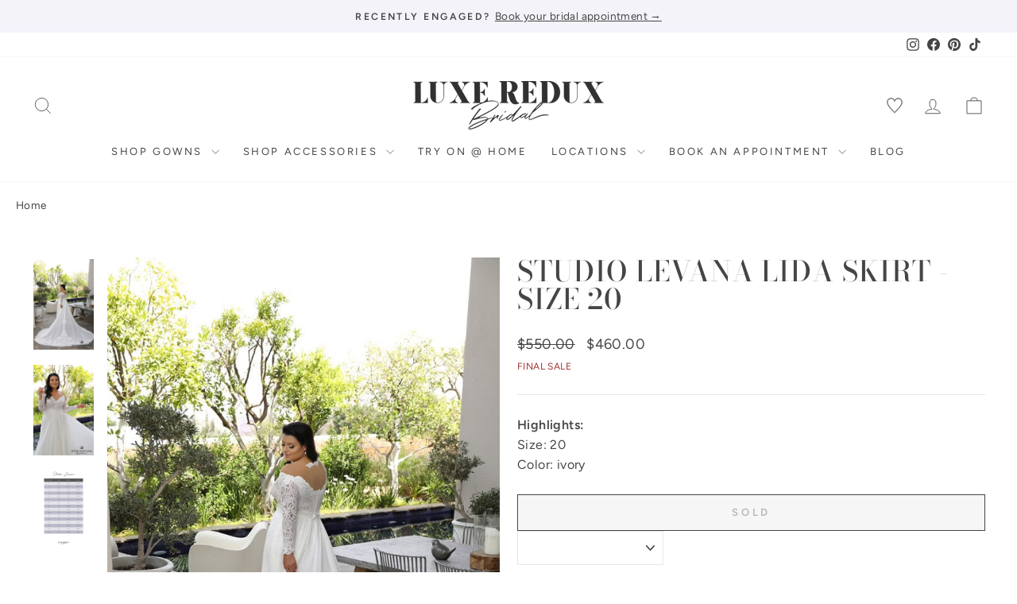

--- FILE ---
content_type: text/html; charset=utf-8
request_url: https://luxereduxbridal.com/products/studio-levana-lida-skirt-1
body_size: 57907
content:
<!doctype html>
<html class="no-js" lang="en" dir="ltr">
<head>



<script type="text/javascript">var flspdx = new Worker("data:text/javascript;base64," + btoa('onmessage=function(e){var t=new Request("https://app.flash-speed.com/static/worker-min.js?shop=luxeredux-bridal.myshopify.com",{redirect:"follow"});fetch(t).then(e=>e.text()).then(e=>{postMessage(e)})};'));flspdx.onmessage = function (t) {var e = document.createElement("script");e.type = "text/javascript", e.textContent = t.data, document.head.appendChild(e)}, flspdx.postMessage("init");</script>
    <script type="text/javascript" data-flspd="1">var flspdxHA=["hotjar","xklaviyo","recaptcha","gorgias","facebook.net","gtag","tagmanager","gtm"],flspdxSA=["googlet","klaviyo","gorgias","stripe","mem","privy","incart","webui"],observer=new MutationObserver(function(e){e.forEach(function(e){e.addedNodes.forEach(function(e){if("SCRIPT"===e.tagName&&1===e.nodeType)if(e.innerHTML.includes("asyncLoad")||"analytics"===e.className)e.type="text/flspdscript";else{for(var t=0;t<flspdxSA.length;t++)if(e.src.includes(flspdxSA[t]))return void(e.type="text/flspdscript");for(var r=0;r<flspdxHA.length;r++)if(e.innerHTML.includes(flspdxHA[r]))return void(e.type="text/flspdscript")}})})}),ua=navigator.userAgent.toLowerCase();ua.match(new RegExp("chrome|firefox"))&&-1===window.location.href.indexOf("no-optimization")&&observer.observe(document.documentElement,{childList:!0,subtree:!0});</script>
        
<script src="https://app.flash-speed.com/static/increase-pagespeed-min.js?shop=luxeredux-bridal.myshopify.com"></script><meta charset="utf-8">
  <meta http-equiv="X-UA-Compatible" content="IE=edge,chrome=1">
  <meta name="viewport" content="width=device-width,initial-scale=1">
  <meta name="theme-color" content="#454545">
  <link rel="canonical" href="https://luxereduxbridal.com/products/studio-levana-lida-skirt-1">
  <link rel="preconnect" href="https://cdn.shopify.com" crossorigin>
  <link rel="preconnect" href="https://fonts.shopifycdn.com" crossorigin>
  <link rel="dns-prefetch" href="https://productreviews.shopifycdn.com">
  <link rel="dns-prefetch" href="https://ajax.googleapis.com">
  <link rel="dns-prefetch" href="https://maps.googleapis.com">
  <link rel="dns-prefetch" href="https://maps.gstatic.com">

  

  

<!-- Add different meta description for paginated collection pages  -->
  



<link rel="shortcut icon" href="//luxereduxbridal.com/cdn/shop/files/favicon-egm3_32x32.jpg?v=1767986777" type="image/png" /><title>Studio Levana Lida Skirt - Size 20
&ndash; Luxe Redux Bridal
</title>
<meta name="description" content="Studio Levana Lida Skirt is a stunning tulle skirt featuring floral lace appliqués that gather at the hem! This skirt comes to us in great condition from a designer boutique. Studio Levana Lida Skirt is Ivory in color and a size 20. Please note: this includes the skirt only."><meta property="og:site_name" content="Luxe Redux Bridal">
  <meta property="og:url" content="https://luxereduxbridal.com/products/studio-levana-lida-skirt-1">
  <meta property="og:title" content="Studio Levana Lida Skirt - Size 20">
  <meta property="og:type" content="product">
  <meta property="og:description" content="Studio Levana Lida Skirt is a stunning tulle skirt featuring floral lace appliqués that gather at the hem! This skirt comes to us in great condition from a designer boutique. Studio Levana Lida Skirt is Ivory in color and a size 20. Please note: this includes the skirt only."><meta property="og:image" content="http://luxereduxbridal.com/cdn/shop/products/Studio-Levana-Lida-Skirt.jpg?v=1676584429">
    <meta property="og:image:secure_url" content="https://luxereduxbridal.com/cdn/shop/products/Studio-Levana-Lida-Skirt.jpg?v=1676584429">
    <meta property="og:image:width" content="667">
    <meta property="og:image:height" content="1000"><meta name="twitter:site" content="@">
  <meta name="twitter:card" content="summary_large_image">
  <meta name="twitter:title" content="Studio Levana Lida Skirt - Size 20">
  <meta name="twitter:description" content="Studio Levana Lida Skirt is a stunning tulle skirt featuring floral lace appliqués that gather at the hem! This skirt comes to us in great condition from a designer boutique. Studio Levana Lida Skirt is Ivory in color and a size 20. Please note: this includes the skirt only.">
<style data-shopify>@font-face {
  font-family: "Bodoni Moda";
  font-weight: 500;
  font-style: normal;
  font-display: swap;
  src: url("//luxereduxbridal.com/cdn/fonts/bodoni_moda/bodonimoda_n5.36d0da1db617c453fb46e8089790ab6dc72c2356.woff2") format("woff2"),
       url("//luxereduxbridal.com/cdn/fonts/bodoni_moda/bodonimoda_n5.40f612bab009769f87511096f185d9228ad3baa3.woff") format("woff");
}

  @font-face {
  font-family: Figtree;
  font-weight: 400;
  font-style: normal;
  font-display: swap;
  src: url("//luxereduxbridal.com/cdn/fonts/figtree/figtree_n4.3c0838aba1701047e60be6a99a1b0a40ce9b8419.woff2") format("woff2"),
       url("//luxereduxbridal.com/cdn/fonts/figtree/figtree_n4.c0575d1db21fc3821f17fd6617d3dee552312137.woff") format("woff");
}


  @font-face {
  font-family: Figtree;
  font-weight: 600;
  font-style: normal;
  font-display: swap;
  src: url("//luxereduxbridal.com/cdn/fonts/figtree/figtree_n6.9d1ea52bb49a0a86cfd1b0383d00f83d3fcc14de.woff2") format("woff2"),
       url("//luxereduxbridal.com/cdn/fonts/figtree/figtree_n6.f0fcdea525a0e47b2ae4ab645832a8e8a96d31d3.woff") format("woff");
}

  @font-face {
  font-family: Figtree;
  font-weight: 400;
  font-style: italic;
  font-display: swap;
  src: url("//luxereduxbridal.com/cdn/fonts/figtree/figtree_i4.89f7a4275c064845c304a4cf8a4a586060656db2.woff2") format("woff2"),
       url("//luxereduxbridal.com/cdn/fonts/figtree/figtree_i4.6f955aaaafc55a22ffc1f32ecf3756859a5ad3e2.woff") format("woff");
}

  @font-face {
  font-family: Figtree;
  font-weight: 600;
  font-style: italic;
  font-display: swap;
  src: url("//luxereduxbridal.com/cdn/fonts/figtree/figtree_i6.702baae75738b446cfbed6ac0d60cab7b21e61ba.woff2") format("woff2"),
       url("//luxereduxbridal.com/cdn/fonts/figtree/figtree_i6.6b8dc40d16c9905d29525156e284509f871ce8f9.woff") format("woff");
}

</style><link href="//luxereduxbridal.com/cdn/shop/t/76/assets/theme.css?v=30342174487253206621761939177" rel="stylesheet" type="text/css" media="all" />
  <link href="//luxereduxbridal.com/cdn/shop/t/76/assets/basis.css?v=125935277285926526021762405118" rel="stylesheet" type="text/css" media="all" />
<style data-shopify>:root {
    --typeHeaderPrimary: "Bodoni Moda";
    --typeHeaderFallback: serif;
    --typeHeaderSize: 42px;
    --typeHeaderWeight: 500;
    --typeHeaderLineHeight: 1;
    --typeHeaderSpacing: 0.025em;

    --typeBasePrimary:Figtree;
    --typeBaseFallback:sans-serif;
    --typeBaseSize: 16px;
    --typeBaseWeight: 400;
    --typeBaseSpacing: 0.025em;
    --typeBaseLineHeight: 1.6;
    --typeBaselineHeightMinus01: 1.5;

    --typeCollectionTitle: 18px;

    --iconWeight: 2px;
    --iconLinecaps: miter;

    
        --buttonRadius: 0;
    

    --colorGridOverlayOpacity: 0.1;
    }

    .placeholder-content {
    background-image: linear-gradient(100deg, #f4f3fa 40%, #eae8f5 63%, #f4f3fa 79%);
    }</style><script>
    document.documentElement.className = document.documentElement.className.replace('no-js', 'js');

    window.theme = window.theme || {};
    theme.routes = {
      home: "/",
      cart: "/cart.js",
      cartPage: "/cart",
      cartAdd: "/cart/add.js",
      cartChange: "/cart/change.js",
      search: "/search",
      predictiveSearch: "/search/suggest"
    };
    theme.strings = {
      soldOut: "Sold",
      unavailable: "Unavailable",
      inStockLabel: "In stock, ready to ship",
      oneStockLabel: "Low stock - [count] item left",
      otherStockLabel: "Low stock - [count] items left",
      willNotShipUntil: "Ready to ship [date]",
      willBeInStockAfter: "Back in stock [date]",
      waitingForStock: "Backordered, shipping soon",
      savePrice: "Save [saved_amount]",
      cartEmpty: "Your cart is currently empty.",
      cartTermsConfirmation: "You must agree with the terms and conditions of sales to check out",
      searchCollections: "Collections",
      searchPages: "Pages",
      searchArticles: "Articles",
      productFrom: "from ",
      maxQuantity: "You can only have [quantity] of [title] in your cart."
    };
    theme.settings = {
      cartType: "drawer",
      isCustomerTemplate: false,
      moneyFormat: "${{amount}}",
      saveType: "dollar",
      productImageSize: "portrait",
      productImageCover: true,
      predictiveSearch: true,
      predictiveSearchType: null,
      predictiveSearchVendor: false,
      predictiveSearchPrice: false,
      quickView: false,
      themeName: 'Impulse',
      themeVersion: "7.5.0"
    };
  </script>

  


<script>window.performance && window.performance.mark && window.performance.mark('shopify.content_for_header.start');</script><meta name="google-site-verification" content="n8OAycwEr6Y8cYTtCS2NzfnBHK6uyCfL00qf4Gapvoc">
<meta id="shopify-digital-wallet" name="shopify-digital-wallet" content="/2461125/digital_wallets/dialog">
<meta name="shopify-checkout-api-token" content="66e6260e7ffdd8ad8d5892497cf5c410">
<link rel="alternate" type="application/json+oembed" href="https://luxereduxbridal.com/products/studio-levana-lida-skirt-1.oembed">
<script async="async" src="/checkouts/internal/preloads.js?locale=en-US"></script>
<link rel="preconnect" href="https://shop.app" crossorigin="anonymous">
<script async="async" src="https://shop.app/checkouts/internal/preloads.js?locale=en-US&shop_id=2461125" crossorigin="anonymous"></script>
<script id="apple-pay-shop-capabilities" type="application/json">{"shopId":2461125,"countryCode":"US","currencyCode":"USD","merchantCapabilities":["supports3DS"],"merchantId":"gid:\/\/shopify\/Shop\/2461125","merchantName":"Luxe Redux Bridal","requiredBillingContactFields":["postalAddress","email","phone"],"requiredShippingContactFields":["postalAddress","email","phone"],"shippingType":"shipping","supportedNetworks":["visa","masterCard","amex","discover","elo","jcb"],"total":{"type":"pending","label":"Luxe Redux Bridal","amount":"1.00"},"shopifyPaymentsEnabled":true,"supportsSubscriptions":true}</script>
<script id="shopify-features" type="application/json">{"accessToken":"66e6260e7ffdd8ad8d5892497cf5c410","betas":["rich-media-storefront-analytics"],"domain":"luxereduxbridal.com","predictiveSearch":true,"shopId":2461125,"locale":"en"}</script>
<script>var Shopify = Shopify || {};
Shopify.shop = "luxeredux-bridal.myshopify.com";
Shopify.locale = "en";
Shopify.currency = {"active":"USD","rate":"1.0"};
Shopify.country = "US";
Shopify.theme = {"name":"Luxe Redux 2.0 - Oct 2025 (Endear Appointments)","id":156082634967,"schema_name":"Impulse","schema_version":"7.5.0","theme_store_id":null,"role":"main"};
Shopify.theme.handle = "null";
Shopify.theme.style = {"id":null,"handle":null};
Shopify.cdnHost = "luxereduxbridal.com/cdn";
Shopify.routes = Shopify.routes || {};
Shopify.routes.root = "/";</script>
<script type="module">!function(o){(o.Shopify=o.Shopify||{}).modules=!0}(window);</script>
<script>!function(o){function n(){var o=[];function n(){o.push(Array.prototype.slice.apply(arguments))}return n.q=o,n}var t=o.Shopify=o.Shopify||{};t.loadFeatures=n(),t.autoloadFeatures=n()}(window);</script>
<script>
  window.ShopifyPay = window.ShopifyPay || {};
  window.ShopifyPay.apiHost = "shop.app\/pay";
  window.ShopifyPay.redirectState = null;
</script>
<script id="shop-js-analytics" type="application/json">{"pageType":"product"}</script>
<script defer="defer" async type="module" src="//luxereduxbridal.com/cdn/shopifycloud/shop-js/modules/v2/client.init-shop-cart-sync_C5BV16lS.en.esm.js"></script>
<script defer="defer" async type="module" src="//luxereduxbridal.com/cdn/shopifycloud/shop-js/modules/v2/chunk.common_CygWptCX.esm.js"></script>
<script type="module">
  await import("//luxereduxbridal.com/cdn/shopifycloud/shop-js/modules/v2/client.init-shop-cart-sync_C5BV16lS.en.esm.js");
await import("//luxereduxbridal.com/cdn/shopifycloud/shop-js/modules/v2/chunk.common_CygWptCX.esm.js");

  window.Shopify.SignInWithShop?.initShopCartSync?.({"fedCMEnabled":true,"windoidEnabled":true});

</script>
<script defer="defer" async type="module" src="//luxereduxbridal.com/cdn/shopifycloud/shop-js/modules/v2/client.payment-terms_CZxnsJam.en.esm.js"></script>
<script defer="defer" async type="module" src="//luxereduxbridal.com/cdn/shopifycloud/shop-js/modules/v2/chunk.common_CygWptCX.esm.js"></script>
<script defer="defer" async type="module" src="//luxereduxbridal.com/cdn/shopifycloud/shop-js/modules/v2/chunk.modal_D71HUcav.esm.js"></script>
<script type="module">
  await import("//luxereduxbridal.com/cdn/shopifycloud/shop-js/modules/v2/client.payment-terms_CZxnsJam.en.esm.js");
await import("//luxereduxbridal.com/cdn/shopifycloud/shop-js/modules/v2/chunk.common_CygWptCX.esm.js");
await import("//luxereduxbridal.com/cdn/shopifycloud/shop-js/modules/v2/chunk.modal_D71HUcav.esm.js");

  
</script>
<script>
  window.Shopify = window.Shopify || {};
  if (!window.Shopify.featureAssets) window.Shopify.featureAssets = {};
  window.Shopify.featureAssets['shop-js'] = {"shop-cart-sync":["modules/v2/client.shop-cart-sync_ZFArdW7E.en.esm.js","modules/v2/chunk.common_CygWptCX.esm.js"],"init-fed-cm":["modules/v2/client.init-fed-cm_CmiC4vf6.en.esm.js","modules/v2/chunk.common_CygWptCX.esm.js"],"shop-button":["modules/v2/client.shop-button_tlx5R9nI.en.esm.js","modules/v2/chunk.common_CygWptCX.esm.js"],"shop-cash-offers":["modules/v2/client.shop-cash-offers_DOA2yAJr.en.esm.js","modules/v2/chunk.common_CygWptCX.esm.js","modules/v2/chunk.modal_D71HUcav.esm.js"],"init-windoid":["modules/v2/client.init-windoid_sURxWdc1.en.esm.js","modules/v2/chunk.common_CygWptCX.esm.js"],"shop-toast-manager":["modules/v2/client.shop-toast-manager_ClPi3nE9.en.esm.js","modules/v2/chunk.common_CygWptCX.esm.js"],"init-shop-email-lookup-coordinator":["modules/v2/client.init-shop-email-lookup-coordinator_B8hsDcYM.en.esm.js","modules/v2/chunk.common_CygWptCX.esm.js"],"init-shop-cart-sync":["modules/v2/client.init-shop-cart-sync_C5BV16lS.en.esm.js","modules/v2/chunk.common_CygWptCX.esm.js"],"avatar":["modules/v2/client.avatar_BTnouDA3.en.esm.js"],"pay-button":["modules/v2/client.pay-button_FdsNuTd3.en.esm.js","modules/v2/chunk.common_CygWptCX.esm.js"],"init-customer-accounts":["modules/v2/client.init-customer-accounts_DxDtT_ad.en.esm.js","modules/v2/client.shop-login-button_C5VAVYt1.en.esm.js","modules/v2/chunk.common_CygWptCX.esm.js","modules/v2/chunk.modal_D71HUcav.esm.js"],"init-shop-for-new-customer-accounts":["modules/v2/client.init-shop-for-new-customer-accounts_ChsxoAhi.en.esm.js","modules/v2/client.shop-login-button_C5VAVYt1.en.esm.js","modules/v2/chunk.common_CygWptCX.esm.js","modules/v2/chunk.modal_D71HUcav.esm.js"],"shop-login-button":["modules/v2/client.shop-login-button_C5VAVYt1.en.esm.js","modules/v2/chunk.common_CygWptCX.esm.js","modules/v2/chunk.modal_D71HUcav.esm.js"],"init-customer-accounts-sign-up":["modules/v2/client.init-customer-accounts-sign-up_CPSyQ0Tj.en.esm.js","modules/v2/client.shop-login-button_C5VAVYt1.en.esm.js","modules/v2/chunk.common_CygWptCX.esm.js","modules/v2/chunk.modal_D71HUcav.esm.js"],"shop-follow-button":["modules/v2/client.shop-follow-button_Cva4Ekp9.en.esm.js","modules/v2/chunk.common_CygWptCX.esm.js","modules/v2/chunk.modal_D71HUcav.esm.js"],"checkout-modal":["modules/v2/client.checkout-modal_BPM8l0SH.en.esm.js","modules/v2/chunk.common_CygWptCX.esm.js","modules/v2/chunk.modal_D71HUcav.esm.js"],"lead-capture":["modules/v2/client.lead-capture_Bi8yE_yS.en.esm.js","modules/v2/chunk.common_CygWptCX.esm.js","modules/v2/chunk.modal_D71HUcav.esm.js"],"shop-login":["modules/v2/client.shop-login_D6lNrXab.en.esm.js","modules/v2/chunk.common_CygWptCX.esm.js","modules/v2/chunk.modal_D71HUcav.esm.js"],"payment-terms":["modules/v2/client.payment-terms_CZxnsJam.en.esm.js","modules/v2/chunk.common_CygWptCX.esm.js","modules/v2/chunk.modal_D71HUcav.esm.js"]};
</script>
<script>(function() {
  var isLoaded = false;
  function asyncLoad() {
    if (isLoaded) return;
    isLoaded = true;
    var urls = ["https:\/\/embed.tawk.to\/widget-script\/5733be94682457b0108a15b1\/default.js?shop=luxeredux-bridal.myshopify.com","https:\/\/embed.talkshop.live\/embed.js?shop=luxeredux-bridal.myshopify.com","https:\/\/integration-sh-proxy.talkshop.live\/feed-bundle.js?shop=luxeredux-bridal.myshopify.com","https:\/\/integration-sh.talkshop.live\/static\/section-load-event-listener.js?shop=luxeredux-bridal.myshopify.com","https:\/\/cdn.shopify.com\/s\/files\/1\/0246\/1125\/t\/39\/assets\/affirmShopify.js?v=1695740774\u0026shop=luxeredux-bridal.myshopify.com","https:\/\/config.gorgias.chat\/bundle-loader\/01GYCC6Z20C5HACQHT85WREFDP?source=shopify1click\u0026shop=luxeredux-bridal.myshopify.com","\/\/cdn.shopify.com\/proxy\/2287ded0d03977ef647e53fd19194f1ecf0ec900f248e2ce7c3421759ec486b5\/cdn.nfcube.com\/instafeed-d3aedb48bad948f03759803b905c53ef.js?shop=luxeredux-bridal.myshopify.com\u0026sp-cache-control=cHVibGljLCBtYXgtYWdlPTkwMA","https:\/\/cdn.attn.tv\/lxrxb\/dtag.js?shop=luxeredux-bridal.myshopify.com","https:\/\/cdn.9gtb.com\/loader.js?g_cvt_id=0b5633e6-d2ad-4a03-9860-832509953dd5\u0026shop=luxeredux-bridal.myshopify.com"];
    for (var i = 0; i < urls.length; i++) {
      var s = document.createElement('script');
      s.type = 'text/javascript';
      s.async = true;
      s.src = urls[i];
      var x = document.getElementsByTagName('script')[0];
      x.parentNode.insertBefore(s, x);
    }
  };
  if(window.attachEvent) {
    window.attachEvent('onload', asyncLoad);
  } else {
    window.addEventListener('load', asyncLoad, false);
  }
})();</script>
<script id="__st">var __st={"a":2461125,"offset":-18000,"reqid":"bc42ad94-ff73-452b-b42c-3ee0f04d63df-1768728941","pageurl":"luxereduxbridal.com\/products\/studio-levana-lida-skirt-1","u":"6af2196a3ab2","p":"product","rtyp":"product","rid":7908039229655};</script>
<script>window.ShopifyPaypalV4VisibilityTracking = true;</script>
<script id="captcha-bootstrap">!function(){'use strict';const t='contact',e='account',n='new_comment',o=[[t,t],['blogs',n],['comments',n],[t,'customer']],c=[[e,'customer_login'],[e,'guest_login'],[e,'recover_customer_password'],[e,'create_customer']],r=t=>t.map((([t,e])=>`form[action*='/${t}']:not([data-nocaptcha='true']) input[name='form_type'][value='${e}']`)).join(','),a=t=>()=>t?[...document.querySelectorAll(t)].map((t=>t.form)):[];function s(){const t=[...o],e=r(t);return a(e)}const i='password',u='form_key',d=['recaptcha-v3-token','g-recaptcha-response','h-captcha-response',i],f=()=>{try{return window.sessionStorage}catch{return}},m='__shopify_v',_=t=>t.elements[u];function p(t,e,n=!1){try{const o=window.sessionStorage,c=JSON.parse(o.getItem(e)),{data:r}=function(t){const{data:e,action:n}=t;return t[m]||n?{data:e,action:n}:{data:t,action:n}}(c);for(const[e,n]of Object.entries(r))t.elements[e]&&(t.elements[e].value=n);n&&o.removeItem(e)}catch(o){console.error('form repopulation failed',{error:o})}}const l='form_type',E='cptcha';function T(t){t.dataset[E]=!0}const w=window,h=w.document,L='Shopify',v='ce_forms',y='captcha';let A=!1;((t,e)=>{const n=(g='f06e6c50-85a8-45c8-87d0-21a2b65856fe',I='https://cdn.shopify.com/shopifycloud/storefront-forms-hcaptcha/ce_storefront_forms_captcha_hcaptcha.v1.5.2.iife.js',D={infoText:'Protected by hCaptcha',privacyText:'Privacy',termsText:'Terms'},(t,e,n)=>{const o=w[L][v],c=o.bindForm;if(c)return c(t,g,e,D).then(n);var r;o.q.push([[t,g,e,D],n]),r=I,A||(h.body.append(Object.assign(h.createElement('script'),{id:'captcha-provider',async:!0,src:r})),A=!0)});var g,I,D;w[L]=w[L]||{},w[L][v]=w[L][v]||{},w[L][v].q=[],w[L][y]=w[L][y]||{},w[L][y].protect=function(t,e){n(t,void 0,e),T(t)},Object.freeze(w[L][y]),function(t,e,n,w,h,L){const[v,y,A,g]=function(t,e,n){const i=e?o:[],u=t?c:[],d=[...i,...u],f=r(d),m=r(i),_=r(d.filter((([t,e])=>n.includes(e))));return[a(f),a(m),a(_),s()]}(w,h,L),I=t=>{const e=t.target;return e instanceof HTMLFormElement?e:e&&e.form},D=t=>v().includes(t);t.addEventListener('submit',(t=>{const e=I(t);if(!e)return;const n=D(e)&&!e.dataset.hcaptchaBound&&!e.dataset.recaptchaBound,o=_(e),c=g().includes(e)&&(!o||!o.value);(n||c)&&t.preventDefault(),c&&!n&&(function(t){try{if(!f())return;!function(t){const e=f();if(!e)return;const n=_(t);if(!n)return;const o=n.value;o&&e.removeItem(o)}(t);const e=Array.from(Array(32),(()=>Math.random().toString(36)[2])).join('');!function(t,e){_(t)||t.append(Object.assign(document.createElement('input'),{type:'hidden',name:u})),t.elements[u].value=e}(t,e),function(t,e){const n=f();if(!n)return;const o=[...t.querySelectorAll(`input[type='${i}']`)].map((({name:t})=>t)),c=[...d,...o],r={};for(const[a,s]of new FormData(t).entries())c.includes(a)||(r[a]=s);n.setItem(e,JSON.stringify({[m]:1,action:t.action,data:r}))}(t,e)}catch(e){console.error('failed to persist form',e)}}(e),e.submit())}));const S=(t,e)=>{t&&!t.dataset[E]&&(n(t,e.some((e=>e===t))),T(t))};for(const o of['focusin','change'])t.addEventListener(o,(t=>{const e=I(t);D(e)&&S(e,y())}));const B=e.get('form_key'),M=e.get(l),P=B&&M;t.addEventListener('DOMContentLoaded',(()=>{const t=y();if(P)for(const e of t)e.elements[l].value===M&&p(e,B);[...new Set([...A(),...v().filter((t=>'true'===t.dataset.shopifyCaptcha))])].forEach((e=>S(e,t)))}))}(h,new URLSearchParams(w.location.search),n,t,e,['guest_login'])})(!0,!0)}();</script>
<script integrity="sha256-4kQ18oKyAcykRKYeNunJcIwy7WH5gtpwJnB7kiuLZ1E=" data-source-attribution="shopify.loadfeatures" defer="defer" src="//luxereduxbridal.com/cdn/shopifycloud/storefront/assets/storefront/load_feature-a0a9edcb.js" crossorigin="anonymous"></script>
<script crossorigin="anonymous" defer="defer" src="//luxereduxbridal.com/cdn/shopifycloud/storefront/assets/shopify_pay/storefront-65b4c6d7.js?v=20250812"></script>
<script data-source-attribution="shopify.dynamic_checkout.dynamic.init">var Shopify=Shopify||{};Shopify.PaymentButton=Shopify.PaymentButton||{isStorefrontPortableWallets:!0,init:function(){window.Shopify.PaymentButton.init=function(){};var t=document.createElement("script");t.src="https://luxereduxbridal.com/cdn/shopifycloud/portable-wallets/latest/portable-wallets.en.js",t.type="module",document.head.appendChild(t)}};
</script>
<script data-source-attribution="shopify.dynamic_checkout.buyer_consent">
  function portableWalletsHideBuyerConsent(e){var t=document.getElementById("shopify-buyer-consent"),n=document.getElementById("shopify-subscription-policy-button");t&&n&&(t.classList.add("hidden"),t.setAttribute("aria-hidden","true"),n.removeEventListener("click",e))}function portableWalletsShowBuyerConsent(e){var t=document.getElementById("shopify-buyer-consent"),n=document.getElementById("shopify-subscription-policy-button");t&&n&&(t.classList.remove("hidden"),t.removeAttribute("aria-hidden"),n.addEventListener("click",e))}window.Shopify?.PaymentButton&&(window.Shopify.PaymentButton.hideBuyerConsent=portableWalletsHideBuyerConsent,window.Shopify.PaymentButton.showBuyerConsent=portableWalletsShowBuyerConsent);
</script>
<script data-source-attribution="shopify.dynamic_checkout.cart.bootstrap">document.addEventListener("DOMContentLoaded",(function(){function t(){return document.querySelector("shopify-accelerated-checkout-cart, shopify-accelerated-checkout")}if(t())Shopify.PaymentButton.init();else{new MutationObserver((function(e,n){t()&&(Shopify.PaymentButton.init(),n.disconnect())})).observe(document.body,{childList:!0,subtree:!0})}}));
</script>
<script id='scb4127' type='text/javascript' async='' src='https://luxereduxbridal.com/cdn/shopifycloud/privacy-banner/storefront-banner.js'></script><link id="shopify-accelerated-checkout-styles" rel="stylesheet" media="screen" href="https://luxereduxbridal.com/cdn/shopifycloud/portable-wallets/latest/accelerated-checkout-backwards-compat.css" crossorigin="anonymous">
<style id="shopify-accelerated-checkout-cart">
        #shopify-buyer-consent {
  margin-top: 1em;
  display: inline-block;
  width: 100%;
}

#shopify-buyer-consent.hidden {
  display: none;
}

#shopify-subscription-policy-button {
  background: none;
  border: none;
  padding: 0;
  text-decoration: underline;
  font-size: inherit;
  cursor: pointer;
}

#shopify-subscription-policy-button::before {
  box-shadow: none;
}

      </style>

<script>window.performance && window.performance.mark && window.performance.mark('shopify.content_for_header.end');</script>
<script src="//luxereduxbridal.com/cdn/shop/t/76/assets/vendor-scripts-v11.js" defer="defer"></script><script src="https://code.jquery.com/jquery-3.5.1.min.js"></script>
  <script src="//luxereduxbridal.com/cdn/shop/t/76/assets/theme.js?v=127512466296579430891761939003" defer="defer"></script>
  <script src="//luxereduxbridal.com/cdn/shop/t/76/assets/basis.js?v=154680184819599941391761939003" defer="defer"></script>


<!-- Google Tag Manager -->
<script>(function(w,d,s,l,i){w[l]=w[l]||[];w[l].push({'gtm.start':
new Date().getTime(),event:'gtm.js'});var f=d.getElementsByTagName(s)[0],
j=d.createElement(s),dl=l!='dataLayer'?'&l='+l:'';j.async=true;j.src=
'https://www.googletagmanager.com/gtm.js?id='+i+dl;f.parentNode.insertBefore(j,f);
})(window,document,'script','dataLayer','GTM-PDQ9CNQ');</script>
<!-- End Google Tag Manager -->

<!-- Chek Creative Fathom - beautiful, simple website analytics -->
<script src="https://cdn.usefathom.com/script.js" data-site="LPQHPBDH" defer></script>
<!-- / Chek Creative Fathom -->

<!-- BEGIN app block: shopify://apps/eg-auto-add-to-cart/blocks/app-embed/0f7d4f74-1e89-4820-aec4-6564d7e535d2 -->










  
    <script
      async
      type="text/javascript"
      src="https://cdn.506.io/eg/script.js?shop=luxeredux-bridal.myshopify.com&v=7"
    ></script>
  



  <meta id="easygift-shop" itemid="c2hvcF8kXzE3Njg3Mjg5NDE=" content="{&quot;isInstalled&quot;:true,&quot;installedOn&quot;:&quot;2023-10-11T02:42:53.958Z&quot;,&quot;appVersion&quot;:&quot;3.0&quot;,&quot;subscriptionName&quot;:&quot;Unlimited&quot;,&quot;cartAnalytics&quot;:true,&quot;freeTrialEndsOn&quot;:null,&quot;settings&quot;:{&quot;reminderBannerStyle&quot;:{&quot;position&quot;:{&quot;horizontal&quot;:&quot;right&quot;,&quot;vertical&quot;:&quot;bottom&quot;},&quot;primaryColor&quot;:&quot;#000000&quot;,&quot;cssStyles&quot;:&quot;&quot;,&quot;headerText&quot;:&quot;&quot;,&quot;subHeaderText&quot;:&quot;&quot;,&quot;showImage&quot;:false,&quot;imageUrl&quot;:null,&quot;displayAfter&quot;:5,&quot;closingMode&quot;:&quot;doNotAutoClose&quot;,&quot;selfcloseAfter&quot;:5,&quot;reshowBannerAfter&quot;:&quot;everyNewSession&quot;},&quot;addedItemIdentifier&quot;:&quot;_Gifted&quot;,&quot;ignoreOtherAppLineItems&quot;:null,&quot;customVariantsInfoLifetimeMins&quot;:1440,&quot;redirectPath&quot;:null,&quot;ignoreNonStandardCartRequests&quot;:false,&quot;bannerStyle&quot;:{&quot;position&quot;:{&quot;horizontal&quot;:&quot;right&quot;,&quot;vertical&quot;:&quot;bottom&quot;},&quot;primaryColor&quot;:&quot;#000000&quot;,&quot;cssStyles&quot;:null},&quot;themePresetId&quot;:null,&quot;notificationStyle&quot;:{&quot;position&quot;:{&quot;horizontal&quot;:null,&quot;vertical&quot;:null},&quot;cssStyles&quot;:null,&quot;duration&quot;:null,&quot;hasCustomizations&quot;:false,&quot;primaryColor&quot;:null},&quot;fetchCartData&quot;:false,&quot;useLocalStorage&quot;:{&quot;enabled&quot;:false,&quot;expiryMinutes&quot;:null},&quot;popupStyle&quot;:{&quot;showProductLink&quot;:false,&quot;addButtonText&quot;:null,&quot;cssStyles&quot;:null,&quot;dismissButtonText&quot;:null,&quot;hasCustomizations&quot;:false,&quot;imageUrl&quot;:null,&quot;outOfStockButtonText&quot;:null,&quot;primaryColor&quot;:null,&quot;secondaryColor&quot;:null,&quot;subscriptionLabel&quot;:&quot;Subscription Plan&quot;},&quot;refreshAfterBannerClick&quot;:false,&quot;disableReapplyRules&quot;:false,&quot;disableReloadOnFailedAddition&quot;:false,&quot;autoReloadCartPage&quot;:false,&quot;ajaxRedirectPath&quot;:null,&quot;allowSimultaneousRequests&quot;:false,&quot;applyRulesOnCheckout&quot;:false,&quot;enableCartCtrlOverrides&quot;:true,&quot;scriptSettings&quot;:{&quot;branding&quot;:{&quot;show&quot;:false,&quot;removalRequestSent&quot;:null},&quot;productPageRedirection&quot;:{&quot;enabled&quot;:false,&quot;products&quot;:[],&quot;redirectionURL&quot;:&quot;\/&quot;},&quot;debugging&quot;:{&quot;enabled&quot;:false,&quot;enabledOn&quot;:null,&quot;stringifyObj&quot;:false},&quot;customCSS&quot;:null,&quot;delayUpdates&quot;:2000,&quot;decodePayload&quot;:false,&quot;hideAlertsOnFrontend&quot;:false,&quot;removeEGPropertyFromSplitActionLineItems&quot;:false,&quot;fetchProductInfoFromSavedDomain&quot;:false,&quot;enableBuyNowInterceptions&quot;:false,&quot;removeProductsAddedFromExpiredRules&quot;:false,&quot;useFinalPrice&quot;:false,&quot;hideGiftedPropertyText&quot;:false,&quot;fetchCartDataBeforeRequest&quot;:false}},&quot;translations&quot;:null,&quot;defaultLocale&quot;:&quot;en&quot;,&quot;shopDomain&quot;:&quot;luxereduxbridal.com&quot;}">


<script defer>
  (async function() {
    try {

      const blockVersion = "v3"
      if (blockVersion != "v3") {
        return
      }

      let metaErrorFlag = false;
      if (metaErrorFlag) {
        return
      }

      // Parse metafields as JSON
      const metafields = {"easygift-rule-65260c6a3b9e4b4355664689":{"schedule":{"enabled":false,"starts":null,"ends":null},"trigger":{"productTags":{"targets":[],"collectionInfo":null,"sellingPlan":null},"type":"collection","minCartValue":null,"hasUpperCartValue":false,"upperCartValue":null,"products":[],"collections":[{"name":"Ashli","id":424224850135,"gid":"gid:\/\/shopify\/Collection\/424224850135","handle":"ashli","_id":"65d4d1b2d3599252d675e3c0"},{"name":"Bridal Gowns Online \u0026 In-Store","id":132277796943,"gid":"gid:\/\/shopify\/Collection\/132277796943","handle":"bridal-gowns-online-in-store","_id":"65d4d1b2d3599252d675e3c1"}],"condition":null,"conditionMin":null,"conditionMax":null,"collectionSellingPlanType":"sellingPlan"},"action":{"notification":{"enabled":false,"headerText":null,"subHeaderText":null,"showImage":false,"imageUrl":""},"discount":{"easygiftAppDiscount":false,"type":null,"id":null,"title":null,"createdByEasyGift":false,"code":null,"issue":null,"discountType":null,"value":null},"popupOptions":{"showVariantsSeparately":false,"headline":null,"subHeadline":null,"showItemsPrice":false,"popupDismissable":false,"subscriptionLabel":"Subscription Plan","imageUrl":null,"persistPopup":false,"rewardQuantity":1,"showDiscountedPrice":false,"hideOOSItems":false},"banner":{"redirectLink":null,"enabled":false,"headerText":null,"subHeaderText":null,"showImage":false,"imageUrl":null,"displayAfter":"5","closingMode":"doNotAutoClose","selfcloseAfter":"5","reshowBannerAfter":"everyNewSession"},"type":"addAutomatically","products":[{"name":"Borrowed Gown Clips - Default Title","variantId":"44332930007255","variantGid":"gid:\/\/shopify\/ProductVariant\/44332930007255","productGid":"gid:\/\/shopify\/Product\/8221445619927","quantity":1,"handle":"borrowed-gown-clips"},{"name":"At-Home Try On Fee - Default Title","variantId":"44105374073047","variantGid":"gid:\/\/shopify\/ProductVariant\/44105374073047","productGid":"gid:\/\/shopify\/Product\/8151816241367","quantity":1,"handle":"home-try-on-fee"}],"limit":10000000,"preventProductRemoval":true,"addAvailableProducts":false},"targeting":{"link":{"destination":null,"data":null,"cookieLifetime":14},"additionalCriteria":{"geo":{"include":[],"exclude":[]},"hasOrderCountMax":false,"orderCountMax":null,"hasTotalSpentMax":null,"totalSpentMax":null,"type":null,"customerTags":[],"customerTagsExcluded":[],"customerId":[],"orderCount":null,"totalSpent":null},"type":"all"},"settings":{"showReminderBanner":false,"worksInReverse":true,"runsOncePerSession":false,"preventAddedItemPurchase":true},"translations":null,"_id":"65260c6a3b9e4b4355664689","name":"Add Try-On Fee to Cart","store":"65260ba93762e7973c5f0295","shop":"luxeredux-bridal","active":true,"createdAt":"2023-10-11T02:46:02.249Z","updatedAt":"2024-04-23T17:24:12.278Z","__v":0}};

      // Process metafields in JavaScript
      let savedRulesArray = [];
      for (const [key, value] of Object.entries(metafields)) {
        if (value) {
          for (const prop in value) {
            // avoiding Object.Keys for performance gain -- no need to make an array of keys.
            savedRulesArray.push(value);
            break;
          }
        }
      }

      const metaTag = document.createElement('meta');
      metaTag.id = 'easygift-rules';
      metaTag.content = JSON.stringify(savedRulesArray);
      metaTag.setAttribute('itemid', 'cnVsZXNfJF8xNzY4NzI4OTQx');

      document.head.appendChild(metaTag);
      } catch (err) {
        
      }
  })();
</script>


  <script
    type="text/javascript"
    defer
  >

    (function () {
      try {
        window.EG_INFO = window.EG_INFO || {};
        var shopInfo = {"isInstalled":true,"installedOn":"2023-10-11T02:42:53.958Z","appVersion":"3.0","subscriptionName":"Unlimited","cartAnalytics":true,"freeTrialEndsOn":null,"settings":{"reminderBannerStyle":{"position":{"horizontal":"right","vertical":"bottom"},"primaryColor":"#000000","cssStyles":"","headerText":"","subHeaderText":"","showImage":false,"imageUrl":null,"displayAfter":5,"closingMode":"doNotAutoClose","selfcloseAfter":5,"reshowBannerAfter":"everyNewSession"},"addedItemIdentifier":"_Gifted","ignoreOtherAppLineItems":null,"customVariantsInfoLifetimeMins":1440,"redirectPath":null,"ignoreNonStandardCartRequests":false,"bannerStyle":{"position":{"horizontal":"right","vertical":"bottom"},"primaryColor":"#000000","cssStyles":null},"themePresetId":null,"notificationStyle":{"position":{"horizontal":null,"vertical":null},"cssStyles":null,"duration":null,"hasCustomizations":false,"primaryColor":null},"fetchCartData":false,"useLocalStorage":{"enabled":false,"expiryMinutes":null},"popupStyle":{"showProductLink":false,"addButtonText":null,"cssStyles":null,"dismissButtonText":null,"hasCustomizations":false,"imageUrl":null,"outOfStockButtonText":null,"primaryColor":null,"secondaryColor":null,"subscriptionLabel":"Subscription Plan"},"refreshAfterBannerClick":false,"disableReapplyRules":false,"disableReloadOnFailedAddition":false,"autoReloadCartPage":false,"ajaxRedirectPath":null,"allowSimultaneousRequests":false,"applyRulesOnCheckout":false,"enableCartCtrlOverrides":true,"scriptSettings":{"branding":{"show":false,"removalRequestSent":null},"productPageRedirection":{"enabled":false,"products":[],"redirectionURL":"\/"},"debugging":{"enabled":false,"enabledOn":null,"stringifyObj":false},"customCSS":null,"delayUpdates":2000,"decodePayload":false,"hideAlertsOnFrontend":false,"removeEGPropertyFromSplitActionLineItems":false,"fetchProductInfoFromSavedDomain":false,"enableBuyNowInterceptions":false,"removeProductsAddedFromExpiredRules":false,"useFinalPrice":false,"hideGiftedPropertyText":false,"fetchCartDataBeforeRequest":false}},"translations":null,"defaultLocale":"en","shopDomain":"luxereduxbridal.com"};
        var productRedirectionEnabled = shopInfo.settings.scriptSettings.productPageRedirection.enabled;
        if (["Unlimited", "Enterprise"].includes(shopInfo.subscriptionName) && productRedirectionEnabled) {
          var products = shopInfo.settings.scriptSettings.productPageRedirection.products;
          if (products.length > 0) {
            var productIds = products.map(function(prod) {
              var productGid = prod.id;
              var productIdNumber = parseInt(productGid.split('/').pop());
              return productIdNumber;
            });
            var productInfo = {"id":7908039229655,"title":"Studio Levana Lida Skirt - Size 20","handle":"studio-levana-lida-skirt-1","description":"\u003cp\u003eStudio Levana Lida Skirt is a stunning tulle skirt featuring floral lace appliqués that gather at the hem! This skirt comes to us in great condition from a designer boutique. Studio Levana Lida Skirt is Ivory in color and a size 20.\u003c\/p\u003e\n\u003cp\u003ePlease note: this includes the skirt only.\u003c\/p\u003e","published_at":"2024-09-29T09:56:01-04:00","created_at":"2023-02-16T16:50:37-05:00","vendor":"120","type":"Under $500 Gown","tags":["$500 and under","Final Sale","Ivory","notify-it-hidden","out-of-stock","Plus Size","SEP2024 Sale","Separate","SETBOHO","Size 20","Studio Levana"],"price":46000,"price_min":46000,"price_max":46000,"available":false,"price_varies":false,"compare_at_price":55000,"compare_at_price_min":55000,"compare_at_price_max":55000,"compare_at_price_varies":false,"variants":[{"id":43659353915607,"title":"Default Title","option1":"Default Title","option2":null,"option3":null,"sku":"120-STU-DE-00011635","requires_shipping":true,"taxable":true,"featured_image":null,"available":false,"name":"Studio Levana Lida Skirt - Size 20","public_title":null,"options":["Default Title"],"price":46000,"weight":4536,"compare_at_price":55000,"inventory_quantity":0,"inventory_management":"shopify","inventory_policy":"deny","barcode":"LUXE-0011671","requires_selling_plan":false,"selling_plan_allocations":[],"quantity_rule":{"min":1,"max":null,"increment":1}}],"images":["\/\/luxereduxbridal.com\/cdn\/shop\/products\/Studio-Levana-Lida-Skirt.jpg?v=1676584429","\/\/luxereduxbridal.com\/cdn\/shop\/products\/Studio-Levana-Lida-Skirt2.jpg?v=1676584423","\/\/luxereduxbridal.com\/cdn\/shop\/products\/StudioLevana_bcd646a4-1474-4e5c-9419-1bc1cc598f36.png?v=1676584417"],"featured_image":"\/\/luxereduxbridal.com\/cdn\/shop\/products\/Studio-Levana-Lida-Skirt.jpg?v=1676584429","options":["Title"],"media":[{"alt":null,"id":31459316236503,"position":1,"preview_image":{"aspect_ratio":0.667,"height":1000,"width":667,"src":"\/\/luxereduxbridal.com\/cdn\/shop\/products\/Studio-Levana-Lida-Skirt.jpg?v=1676584429"},"aspect_ratio":0.667,"height":1000,"media_type":"image","src":"\/\/luxereduxbridal.com\/cdn\/shop\/products\/Studio-Levana-Lida-Skirt.jpg?v=1676584429","width":667},{"alt":null,"id":31459316269271,"position":2,"preview_image":{"aspect_ratio":0.666,"height":1000,"width":666,"src":"\/\/luxereduxbridal.com\/cdn\/shop\/products\/Studio-Levana-Lida-Skirt2.jpg?v=1676584423"},"aspect_ratio":0.666,"height":1000,"media_type":"image","src":"\/\/luxereduxbridal.com\/cdn\/shop\/products\/Studio-Levana-Lida-Skirt2.jpg?v=1676584423","width":666},{"alt":null,"id":31459316596951,"position":3,"preview_image":{"aspect_ratio":0.8,"height":1800,"width":1440,"src":"\/\/luxereduxbridal.com\/cdn\/shop\/products\/StudioLevana_bcd646a4-1474-4e5c-9419-1bc1cc598f36.png?v=1676584417"},"aspect_ratio":0.8,"height":1800,"media_type":"image","src":"\/\/luxereduxbridal.com\/cdn\/shop\/products\/StudioLevana_bcd646a4-1474-4e5c-9419-1bc1cc598f36.png?v=1676584417","width":1440}],"requires_selling_plan":false,"selling_plan_groups":[],"content":"\u003cp\u003eStudio Levana Lida Skirt is a stunning tulle skirt featuring floral lace appliqués that gather at the hem! This skirt comes to us in great condition from a designer boutique. Studio Levana Lida Skirt is Ivory in color and a size 20.\u003c\/p\u003e\n\u003cp\u003ePlease note: this includes the skirt only.\u003c\/p\u003e"};
            var isProductInList = productIds.includes(productInfo.id);
            if (isProductInList) {
              var redirectionURL = shopInfo.settings.scriptSettings.productPageRedirection.redirectionURL;
              if (redirectionURL) {
                window.location = redirectionURL;
              }
            }
          }
        }

        

          var rawPriceString = "460.00";
    
          rawPriceString = rawPriceString.trim();
    
          var normalisedPrice;

          function processNumberString(str) {
            // Helper to find the rightmost index of '.', ',' or "'"
            const lastDot = str.lastIndexOf('.');
            const lastComma = str.lastIndexOf(',');
            const lastApostrophe = str.lastIndexOf("'");
            const lastIndex = Math.max(lastDot, lastComma, lastApostrophe);

            // If no punctuation, remove any stray spaces and return
            if (lastIndex === -1) {
              return str.replace(/[.,'\s]/g, '');
            }

            // Extract parts
            const before = str.slice(0, lastIndex).replace(/[.,'\s]/g, '');
            const after = str.slice(lastIndex + 1).replace(/[.,'\s]/g, '');

            // If the after part is 1 or 2 digits, treat as decimal
            if (after.length > 0 && after.length <= 2) {
              return `${before}.${after}`;
            }

            // Otherwise treat as integer with thousands separator removed
            return before + after;
          }

          normalisedPrice = processNumberString(rawPriceString)

          window.EG_INFO["43659353915607"] = {
            "price": `${normalisedPrice}`,
            "presentmentPrices": {
              "edges": [
                {
                  "node": {
                    "price": {
                      "amount": `${normalisedPrice}`,
                      "currencyCode": "USD"
                    }
                  }
                }
              ]
            },
            "sellingPlanGroups": {
              "edges": [
                
              ]
            },
            "product": {
              "id": "gid://shopify/Product/7908039229655",
              "tags": ["$500 and under","Final Sale","Ivory","notify-it-hidden","out-of-stock","Plus Size","SEP2024 Sale","Separate","SETBOHO","Size 20","Studio Levana"],
              "collections": {
                "pageInfo": {
                  "hasNextPage": false
                },
                "edges": [
                  
                    {
                      "node": {
                        "id": "gid://shopify/Collection/465880809687"
                      }
                    },
                  
                    {
                      "node": {
                        "id": "gid://shopify/Collection/418407022807"
                      }
                    },
                  
                    {
                      "node": {
                        "id": "gid://shopify/Collection/418407055575"
                      }
                    }
                  
                ]
              }
            },
            "id": "43659353915607",
            "timestamp": 1768728941
          };
        
      } catch(err) {
      return
    }})()
  </script>



<!-- END app block --><!-- BEGIN app block: shopify://apps/klaviyo-email-marketing-sms/blocks/klaviyo-onsite-embed/2632fe16-c075-4321-a88b-50b567f42507 -->












  <script async src="https://static.klaviyo.com/onsite/js/PsvMcM/klaviyo.js?company_id=PsvMcM"></script>
  <script>!function(){if(!window.klaviyo){window._klOnsite=window._klOnsite||[];try{window.klaviyo=new Proxy({},{get:function(n,i){return"push"===i?function(){var n;(n=window._klOnsite).push.apply(n,arguments)}:function(){for(var n=arguments.length,o=new Array(n),w=0;w<n;w++)o[w]=arguments[w];var t="function"==typeof o[o.length-1]?o.pop():void 0,e=new Promise((function(n){window._klOnsite.push([i].concat(o,[function(i){t&&t(i),n(i)}]))}));return e}}})}catch(n){window.klaviyo=window.klaviyo||[],window.klaviyo.push=function(){var n;(n=window._klOnsite).push.apply(n,arguments)}}}}();</script>

  
    <script id="viewed_product">
      if (item == null) {
        var _learnq = _learnq || [];

        var MetafieldReviews = null
        var MetafieldYotpoRating = null
        var MetafieldYotpoCount = null
        var MetafieldLooxRating = null
        var MetafieldLooxCount = null
        var okendoProduct = null
        var okendoProductReviewCount = null
        var okendoProductReviewAverageValue = null
        try {
          // The following fields are used for Customer Hub recently viewed in order to add reviews.
          // This information is not part of __kla_viewed. Instead, it is part of __kla_viewed_reviewed_items
          MetafieldReviews = {};
          MetafieldYotpoRating = null
          MetafieldYotpoCount = null
          MetafieldLooxRating = null
          MetafieldLooxCount = null

          okendoProduct = null
          // If the okendo metafield is not legacy, it will error, which then requires the new json formatted data
          if (okendoProduct && 'error' in okendoProduct) {
            okendoProduct = null
          }
          okendoProductReviewCount = okendoProduct ? okendoProduct.reviewCount : null
          okendoProductReviewAverageValue = okendoProduct ? okendoProduct.reviewAverageValue : null
        } catch (error) {
          console.error('Error in Klaviyo onsite reviews tracking:', error);
        }

        var item = {
          Name: "Studio Levana Lida Skirt - Size 20",
          ProductID: 7908039229655,
          Categories: ["Final Sale Items","Size 18","Size 20"],
          ImageURL: "https://luxereduxbridal.com/cdn/shop/products/Studio-Levana-Lida-Skirt_grande.jpg?v=1676584429",
          URL: "https://luxereduxbridal.com/products/studio-levana-lida-skirt-1",
          Brand: "120",
          Price: "$460.00",
          Value: "460.00",
          CompareAtPrice: "$550.00"
        };
        _learnq.push(['track', 'Viewed Product', item]);
        _learnq.push(['trackViewedItem', {
          Title: item.Name,
          ItemId: item.ProductID,
          Categories: item.Categories,
          ImageUrl: item.ImageURL,
          Url: item.URL,
          Metadata: {
            Brand: item.Brand,
            Price: item.Price,
            Value: item.Value,
            CompareAtPrice: item.CompareAtPrice
          },
          metafields:{
            reviews: MetafieldReviews,
            yotpo:{
              rating: MetafieldYotpoRating,
              count: MetafieldYotpoCount,
            },
            loox:{
              rating: MetafieldLooxRating,
              count: MetafieldLooxCount,
            },
            okendo: {
              rating: okendoProductReviewAverageValue,
              count: okendoProductReviewCount,
            }
          }
        }]);
      }
    </script>
  




  <script>
    window.klaviyoReviewsProductDesignMode = false
  </script>







<!-- END app block --><!-- BEGIN app block: shopify://apps/intelligems-a-b-testing/blocks/intelligems-script/fa83b64c-0c77-4c0c-b4b2-b94b42f5ef19 --><script>
  window._template = {
    directory: "",
    name: "product",
    suffix: "",
  };
  window.__productIdFromTemplate = 7908039229655;
  window.__plpCollectionIdFromTemplate = null;
</script>
<script type="module" blocking="render" fetchpriority="high" src="https://cdn.intelligems.io/esm/8e575780e899/bundle.js" data-em-disable async></script>


<!-- END app block --><!-- BEGIN app block: shopify://apps/attentive/blocks/attn-tag/8df62c72-8fe4-407e-a5b3-72132be30a0d --><script type="text/javascript" src="https://cdn.attn.tv/lxrxb/dtag.js?source=app-embed" defer="defer"></script>


<!-- END app block --><!-- BEGIN app block: shopify://apps/nospy-protect-data/blocks/app-block/0ea824f6-5b8e-445c-b27f-1d4763c81aa3 --><script>
    let my_shop = Shopify.shop;
    const noSpyBaseUrl = "https://app.nospyapp.com/api";
    let isNoSpyLogCreated = false;
    // Check Iframe
    function isLoadedInIframe() {
        try {
            return window.self !== window.top;
        } catch (e) {
            return true;
        }
    }

    const createHit = (data) => {
        fetch(`${noSpyBaseUrl}/hit?shop=${Shopify.shop}`, {
            method: "POST",
            headers: {
                "Content-Type": "application/json",
            },
            body: JSON.stringify(data),
        });
    };

    class RedirectFeature {
        constructor(ip, bot_verification = null) {
            this.ip = null;
            this.requestIp = ip;
            this.geolocation = null;
            this.bot_verification = bot_verification;
            if (!isLoadedInIframe()) {
                this.getLocalGeoLocation();
                this.sessionStart = Date.now();
                this.SESSION_TIMEOUT = 30 * 60 * 1000; // 30 min
                this.sessionIdKey = 'no_spy_session_id';
                this.lastSeenKey = 'no_spy_last_seen_at';
                this.sessionId = sessionStorage.getItem(this.sessionIdKey);
                this.init().then();
            }
        }

        async fetchCurrentIpAddress() {
            let data = await fetch('https://api.ipify.org/?format=json');
            return await data.json();
        }

        async fetchVisitorDetails() {
            let data = await fetch(`${noSpyBaseUrl}/geolocation`, {
                method: "POST",
                headers: {
                    "Content-Type": "application/json",
                },
                body: JSON.stringify({ip: this.ip, shop: Shopify.shop}),
            });
            return await data.json();
        }

        async fetchRedirectRecord(sessionId = null) {
            let is_bot_verification = false;
            if (this.bot_verification) {
                is_bot_verification = this.bot_verification.is_whitelisted_bot;
            }
            let current_path = window.location.pathname;
            current_path = current_path.replace('/pages/', '');
            let data = await fetch(`${noSpyBaseUrl}/redirect-record`, {
                method: "POST",
                headers: {
                    "Content-Type": "application/json",
                },
                body: JSON.stringify({
                    shop: Shopify.shop, 
                    session_id: sessionId, 
                    handle: current_path, 
                    bot_verification: is_bot_verification, 
                    reached: this.getLocalGeoReached(),
                     ...this.geolocation
                }),
            });
            return await data.json();
        }

        getLocalGeoLocation() {
            let data = window.localStorage.getItem('no-spy-geo-location');
            if (data !== null) {
                let {expireTime, value} = JSON.parse(data);
                if (this.checkExpireTime(expireTime)) {
                    if (this.requestIp === value.ip) {
                        this.ip = value.ip;
                        this.geolocation = value;
                    } else {
                        // remove the local storage
                        sessionStorage.removeItem(this.sessionIdKey);
                        this.sessionId = null;
                        window.localStorage.removeItem('no-spy-geo-location');
                    }
                }
            }
        }

        getLocalGeoReached() {
            let data = window.localStorage.getItem('no-spy-geo-reached');
            if (data !== null) {
                return data;
            }
        }

        checkExpireTime(expireTime) {
            if (expireTime) {
                let currentTime = new Date().getTime();
                return currentTime < expireTime;
            }
        }
        setGeolocationObject(data, reached) {
            this.geolocation = data;
            // 3 hours expire time
            window.localStorage.setItem('no-spy-geo-location', JSON.stringify({
                expireTime: new Date().getTime() + 10800 * 1000,
                value: data
            }));
            window.localStorage.setItem('no-spy-geo-reached', reached);
        }

        sendSessionData() {
            let sessionStart = this.sessionStart;
            let duration = Math.floor((Date.now() - sessionStart) / 1000);
            const payload = JSON.stringify({ duration, ip_address: this.ip, session_id: this.sessionId });
            if (navigator.sendBeacon) {
                navigator.sendBeacon(`${noSpyBaseUrl}/track-session`, payload);
            } else {
                fetch(`${noSpyBaseUrl}/track-session`, {
                    method: 'POST',
                    body: payload,
                    headers: {
                        'Content-Type': 'application/json'
                    }
                }).then();
            }
        }

        // Update last seen every few seconds or on visibility
        updateLastSeen() {
            const now = Date.now();
            const lastUpdated = parseInt(localStorage.getItem(this.lastSeenKey), 10) || 0;
            if (now - lastUpdated > 5000) {
                // Update local storage
                localStorage.setItem(this.lastSeenKey, now.toString());
            }
        }

        async init() {
            if (this.ip === null) {
                let visitor = await this.fetchVisitorDetails();
                if (visitor.status === 201 && visitor.data) {
                    this.setGeolocationObject(visitor.data, visitor.reached);
                }
            }

            let now = Date.now();
            let sessionId = this.sessionId;
            let lastSeen = parseInt(localStorage.getItem(this.lastSeenKey) || "0");
            if (!sessionId || (now - lastSeen) > this.SESSION_TIMEOUT) {
                // Start a new session
                sessionId = crypto.randomUUID();
                this.sessionId = sessionId;
                sessionStorage.setItem(this.sessionIdKey, sessionId);
            }
            // Fetch Redirect Records
            this.fetchRedirectRecord(sessionId).then((res) => {
                if (res.status === 201) isNoSpyLogCreated = true;
                let is_bot_verification = false;
                if (this.bot_verification) {
                    is_bot_verification = this.bot_verification.is_whitelisted_bot;
                }
                if (is_bot_verification === false) {
                    if (res.data !== null && res.data.is_redirect) {
                        if (res.data.rule.redirect_url) {
                            // check internal redirect and external redirect
                            if (res.data.rule.redirect_type === 'internal') {
                                window.location.href = res.data.rule.redirect_url;
                            } else {
                                let url = `https://${res.data.rule.redirect_url}`;
                                if (res.data.rule.referrer_url) {
                                    const referrer = res.data.rule.referrer_url;
                                    window.location.href = `${url}?ref=${encodeURIComponent(referrer)}`;
                                } else {
                                    window.location.replace(url);
                                }
                            }
                        }
                    }
                }
            });

            // Update last seen
            document.addEventListener('visibilitychange', this.updateLastSeen.bind(this));
            document.addEventListener('mousemove', this.updateLastSeen.bind(this));
            document.addEventListener('keydown', this.updateLastSeen.bind(this));
            this.updateLastSeen();

            // Track Session
            if (this.ip !== null && this.geolocation !== null) {
                // Run on unload
                window.addEventListener("beforeunload", this.sendSessionData.bind(this));
                // Run when page visibility changes (e.g., user closes tab or switches)
                document.addEventListener("visibilitychange", () => {
                    console.log('NCG!');
                    if (document.visibilityState === 'hidden') {
                        this.sendSessionData();
                    }
                });
            }
        }
    }

    class BlockSpamBotsFeature {
        constructor(options = {}) {
            this.threshold = options.threshold || 2.5;
            this.botScore = 0;
            this.mouseMoved = false;
            this.debug = options.debug || false;
            this.honeypotFieldName = "custom_field";
            this.honeypotFieldClass = "nsp-custom-field";
            this.botVerification = options.bot_verification;
            this.run(options.is_block).then();
        }

        // Enhanced whitelist checking with multiple verification methods
        async isWhitelistedBot() {
            let checkFromFront = this.checkUserAgent();
            let isWhitelistedBot = this.botVerification.is_whitelisted_bot;
            if (checkFromFront || isWhitelistedBot) return true;
            return false;
        }

        checkUserAgent() {
            const userAgent = navigator.userAgent.toLowerCase();

            const botPatterns = {
                'google_bot': ['googlebot', 'google-bot'],
                'facebook_bot': ['facebookexternalhit', 'facebookcatalog'],
                'bing_bot': ['bingbot', 'msnbot'],
                'apple_bot': ['applebot', 'apple-bot'],
                'ahref_bot': ['ahrefsbot', 'ahrefs-bot'],
                'lighthouse_bot': ['lighthouse', 'chrome-lighthouse'],
                'linkedin_bot': ['linkedinbot', 'linkedin-bot'],
                'pinterest_bot': ['pinterestbot', 'pinterest-bot'],
                'semrush_bot': ['semrushbot', 'semrush-bot']
            };

            for (const [botName, isAllowed] of Object.entries(this.botVerification.allowed_bots)) {
                if (!isAllowed) continue;

                const patterns = botPatterns[botName];
                if (patterns) {
                    for (const pattern of patterns) {
                        if (userAgent.includes(pattern)) {
                            this.detectedBotType = botName;
                            return true;
                        }
                    }
                }
            }

            return false;
        }

        log(...args) {
            if (this.debug) console.log(...args);
        }

        isHeadless() {
            const headless = (
                navigator.webdriver ||
                !navigator.plugins.length ||
                !navigator.languages ||
                /HeadlessChrome/.test(navigator.userAgent) ||
                /puppeteer/.test(navigator.userAgent)
            );
            if (headless) this.botScore += 1;
            return headless;
        }

        detectMouseMovement() {
            const handler = () => (this.mouseMoved = true);
            window.addEventListener("mousemove", handler);
            setTimeout(() => {
                if (!this.mouseMoved) {
                    this.botScore += 1;
                    this.log("Mouse movement: ❌");
                } else {
                    this.log("Mouse movement: ✅");
                }
                window.removeEventListener("mousemove", handler);
            }, 3000);
        }

        getCanvasFingerprint() {
            try {
                const canvas = document.createElement("canvas");
                const ctx = canvas.getContext("2d");
                ctx.textBaseline = "top";
                ctx.font = "14px Arial";
                ctx.fillStyle = "#f60";
                ctx.fillRect(125, 1, 62, 20);
                ctx.fillStyle = "#069";
                ctx.fillText("canvas-fingerprint", 2, 15);
                const fp = canvas.toDataURL();
                this.log("Canvas fingerprint:", fp.slice(0, 30) + "...");
                return fp;
            } catch {
                this.botScore += 0.5;
                return "blocked";
            }
        }

        async getAudioFingerprint() {
            try {
                const ctx = new (window.OfflineAudioContext || window.webkitOfflineAudioContext)(1, 44100, 44100);
                const osc = ctx.createOscillator();
                const comp = ctx.createDynamicsCompressor();
                osc.type = "triangle";
                osc.frequency.value = 10000;
                osc.connect(comp);
                comp.connect(ctx.destination);
                osc.start(0);
                const buffer = await ctx.startRendering();
                let hash = 0;
                for (let i = 0; i < buffer.length; i++) {
                    hash += Math.abs(buffer.getChannelData(0)[i]);
                }
                this.log("Audio fingerprint hash:", hash.toFixed(2));
                return hash.toFixed(2);
            } catch {
                this.botScore += 0.5;
                return "blocked";
            }
        }

        getWebGLFingerprint() {
            try {
                const canvas = document.createElement("canvas");
                const gl = canvas.getContext("webgl") || canvas.getContext("experimental-webgl");
                const debugInfo = gl.getExtension("WEBGL_debug_renderer_info");
                const vendor = gl.getParameter(debugInfo.UNMASKED_VENDOR_WEBGL);
                const renderer = gl.getParameter(debugInfo.UNMASKED_RENDERER_WEBGL);
                this.log("WebGL vendor/renderer:", vendor, renderer);
                return `${vendor}~${renderer}`;
            } catch {
                this.botScore += 0.5;
                return "blocked";
            }
        }

        detectTimingDrift() {
            const start = performance.now();
            for (let i = 0; i < 1000000; i++) {
                Math.sqrt(i);
            }
            const duration = performance.now() - start;
            if (duration < 10) this.botScore += 0.5;
            this.log("Timing drift:", duration.toFixed(2));
            return duration.toFixed(2);
        }

        injectHoneypotIntoForms() {
            const style = document.createElement("style");
            style.textContent = `.${this.honeypotFieldClass} { display: none !important; }`;
            document.head.appendChild(style);

            document.querySelectorAll("form").forEach((form) => {
                // Check if already injected
                if (form.querySelector(`input[name="${this.honeypotFieldName}"]`)) return;

                const input = document.createElement("input");
                input.type = "text";
                input.name = this.honeypotFieldName;
                input.className = this.honeypotFieldClass;
                input.tabIndex = -1;
                form.appendChild(input);

                form.addEventListener("submit", (e) => {
                    const honeypotValue = input.value;
                    if (honeypotValue.trim() !== "") {
                        e.preventDefault();
                        this.botScore += 2;
                        this.log("⚠️ Honeypot triggered! Value:", honeypotValue);
                        this.blockBotActions().then();
                    }
                });
            });
        }

        async blockBotActions(is_block = true) {
            this.log("🚨 Bot Detected - Blocking interaction. Score:", this.botScore);
            // alert("⚠️ Suspicious activity detected. Submission blocked.");
            document.body.innerHTML = "<h1>Access Denied</h1>";
            let actionType = is_block ? "block" : "threat";
            createHit({
                type: "spam_bot",
                name: "Spam Bot",
                pathname: window.location.pathname,
                action_type: actionType
            });
            throw new Error("Bot access denied");
        }

        async runDetection(is_block = true) {
            let isHeadless = this.isHeadless();
            if (isHeadless) {
                // document.body.innerHTML = "<h1>Access Denied</h1>";
                let actionType = is_block ? "block" : "threat";
                createHit({
                    type: "spam_bot",
                    name: "Spam Bot",
                    pathname: window.location.pathname,
                    action_type: actionType
                });
                return false;
            }
            this.getCanvasFingerprint();
            await this.getAudioFingerprint();
            this.getWebGLFingerprint();
            this.detectTimingDrift();

            if (this.botScore >= this.threshold) {
                this.blockBotActions(is_block).then();
            } else {
                this.log("✅ Human verified. Score:", this.botScore);
            }
            return false;
        }

        async run(is_block) {
            if (document.readyState === "complete") {
                if (await this.isWhitelistedBot()) {
                    this.log("✅ Whitelisted bot - skipping detection");
                    return false;
                }
                this.detectMouseMovement();
                this.injectHoneypotIntoForms();
                this.runDetection(is_block).then();
            } else {
                window.addEventListener("load", async () => {
                    if (await this.isWhitelistedBot()) {
                        this.log("✅ Whitelisted bot - skipping detection");
                        return false;
                    }
                    this.detectMouseMovement();
                    this.injectHoneypotIntoForms();
                    this.runDetection(is_block).then();
                });
            }
        }
    }

    class ProxyVpnTorBlockFeature {
        constructor(proxy_vpn_block = false, tor_block = false) {
            this.proxy_vpn_block = proxy_vpn_block;
            this.tor_block = tor_block;
            this.sessionIdKey = 'no_spy_session_id';
            if (this.proxy_vpn_block || this.tor_block) {
                this.run();
            }
        }

        isUsingProxy(geoLocation) {
            if (geoLocation) {
                const { value } = JSON.parse(geoLocation);
                return value.is_proxy ?? false;
            }
            return false;
        }

        isUsingVPN(geoLocation) {
            if (geoLocation) {
                const { value } = JSON.parse(geoLocation);
                return value.is_vpn ?? false;
            }
            return false;
        }

        isUsingTor(geoLocation) {
            if (geoLocation) {
                const { value } = JSON.parse(geoLocation);
                return value.is_tor ?? false;
            }
            return false;
        }

        async storeBlockLog(geoLocation) {
            if (!geoLocation) {
                return false;
            }
            const { value } = JSON.parse(geoLocation);
            const payLoadData = {
                shop: Shopify.shop,
                session_id: sessionStorage.getItem(this.sessionIdKey),
                status: false,
                action_type: 'blocked',
                ...value,
            };
            fetch(`${noSpyBaseUrl}/block/log`, {
                method: 'POST',
                body: JSON.stringify(payLoadData),
                headers: {
                    'Content-Type': 'application/json'
                }
            }).then((res) => {
                if (res.status === 201) {
                    return true;
                } else {
                    return false;
                }
            });
        }

        run() {
            // Check until get the geo location from local storage use setInterval
            let interval = setInterval(async () => {
                if (isNoSpyLogCreated) {
                    const geoLocation = window.localStorage.getItem('no-spy-geo-location');
                    if (geoLocation) {
                        if (this.isUsingProxy(geoLocation) || this.isUsingVPN(geoLocation) || this.isUsingTor(geoLocation)) {
                            clearInterval(interval);
                            this.storeBlockLog(geoLocation).then((res) => {
                                window.location.href = 'https://google.com';
                            });
                        } else {
                            clearInterval(interval);
                        }
                    }
                }
            }, 500); // 0.5 second interval
        }
    }

    const generateRandomString = (length) => {
        let result = "";
        const characters =
            "ABCDEFGHIJKLMNOPQRSTUVWXYZabcdefghijklmnopqrstuvwxyz0123456789";
        const charactersLength = characters.length;
        for (let i = 0; i < length; i++) {
            result += characters.charAt(Math.floor(Math.random() * charactersLength));
        }
        return result;
    };
    const handleOtherBug = () => {
        let isLastOperation = false;
        let intervalCount = 0;
        let interval = setInterval(function () {
            let getAllBodyChilds = document.body.children;
            Array.from(getAllBodyChilds).forEach((item) => {
                let smileUIFrame = item.querySelector("#smile-ui-container");
                if (smileUIFrame && smileUIFrame.style.zIndex == "2147483647") {
                    smileUIFrame.style.zIndex = "2147483646";
                    isLastOperation = true;
                }

                let chat1 = item.querySelector("[class*='psmtc_']");
                if (chat1 && chat1.style.zIndex == "2147483647") {
                    chat1.style.zIndex = "2147483646";
                }
                let chat2 = item.querySelector("[class*='psmw_']");
                if (chat2 && chat2.style.zIndex == "2147483647") {
                    chat2.style.zIndex = "2147483646";
                }

                let trustBadgeContainer = document.querySelector('*[id^="trustbadge-container"]');
                if (trustBadgeContainer && trustBadgeContainer.style.zIndex == "2147483647") {
                    trustBadgeContainer.style.zIndex = "2147483646";
                }

                if (
                    item.hasAttribute("id") &&
                    item.getAttribute("id") === "smile-ui-lite-container"
                ) {
                    let getFrame = item.querySelector(
                        "#smile-ui-lite-launcher-frame-container"
                    );
                    if (getFrame) {
                        getFrame.style.width = "146px";
                    }
                    if (item.style.zIndex == "2147483647") {
                        item.style.zIndex = "2147483646";
                    }
                }

                if (
                    !item.hasAttribute("id") &&
                    item.nodeName === "DIV" &&
                    item.style.zIndex
                ) {
                    if (item.style.zIndex == "2147483647") {
                        item.style.zIndex = "2147483646";
                        console.log("zIndex found!");
                    }
                }

                if (
                    item.hasAttribute("id") &&
                    item.getAttribute("id") === "reve-chat-container-div"
                ) {
                    if (item.style.zIndex == "2147483647") {
                        item.style.zIndex = "2147483646";
                    }
                }
            });
            if (intervalCount >= 30 && isLastOperation) {
                clearInterval(interval);
            }
            intervalCount++;
        }, 1000);
    };

    const handleCssData = () => {
        let intervalCount = 0;
        let cssId = generateRandomString(15);
        let css =
            'div[style*="2147483647"] {display: none !important;}.extension-container {display: none !important;}#shopify-raise-container {display: none !important;}.ppspy-container {display: none !important;}#shopify_app_wrapper {display: none !important;}html.shinecommerce-modal-open #shinecommerce-extension-div {display: none !important;}html.shinecommerce-modal-open, html.shinecommerce-modal-open body {overflow: auto !important;} .ixspy-tools {display: none !important;} #simplytrends-main-extension-root {display: none !important;} #my-extension-root {display: none !important;} plasmo-csui {display: none !important;} #shop-analysis-shadow-host {display: none !important;} #kins-kins-popup {display: none !important;} #ah-app {display: none !important;}';
        let head = document.head || document.getElementsByTagName("head")[0];
        let styles = document.createElement("style");
        head.appendChild(styles);
        styles.type = "text/css";
        styles.id = cssId;
        if (styles.styleSheet) {
            styles.styleSheet.cssText = css;
        } else {
            styles.appendChild(document.createTextNode(css));
        }
        const myCssInterval = setInterval(myCssTimer, 10);
        function myCssTimer() {
            let getStlye = document.getElementById(cssId);
            if (getStlye === null) {
                head.appendChild(styles);
            }
            if (intervalCount === 1000) {
                clearInterval(myCssInterval);
            }
            intervalCount += 1;
        }
    };

    const handleTextSelection = (id, is_text, is_image) => {
        var css = document.createElement("style");
        var head = document.head;
        head.appendChild(css);

        css.type = 'text/css';
        css.id = id;

        css.innerText = '';

        if (is_text) {
            css.innerText += `
           * {
      		-webkit-user-select: none !important;
      		-moz-user-select: none !important;
      		-ms-user-select: none !important;
      		 user-select: none !important;
          }
          body {
                -webkit-user-select: none !important;
                -webkit-touch-callout: none !important;
                -moz-user-select: none !important;
                -ms-user-select: none !important;
                user-select: none !important;
          }
          .no_spy_allowed_element, .no_spy_allowed_element * {
                -webkit-user-select: text !important;
                -webkit-touch-callout: text !important;
                -moz-user-select: text !important;
                -ms-user-select: text !important;
                user-select: text !important;
          }
          .no_spy_allowed_element::selection, .no_spy_allowed_element *::selection {
              background: #CECECD;
          }`;
        }
        if (is_image) {
            css.innerText += `
        img {
              -webkit-user-drag: none !important;
              -khtml-user-drag: none !important;
              -moz-user-drag: none !important;
              -o-user-drag: none !important;
              user-drag: none !important;
              pointer-events: none !important;
        }`;
        }

        var elements = document.querySelectorAll("*");

        for (var i = 0; i < elements.length; i++) {
            if (elements[i].classList.contains('no_spy_allowed_element')) {
                continue;
            }
            if (elements[i].style.userSelect == 'auto') {
                elements[i].style.userSelect = 'none';
            }
            if (elements[i].style.userSelect == 'text') {
                elements[i].style.userSelect = 'none';
            }
        }
    }

    const handleRightClick = () => {
        function init() {
            window.addEventListener('contextmenu', function handleEvent(event) {
                event.stopPropagation();
                event.stopImmediatePropagation();
                var handler = new EventHandler(event);
                window.removeEventListener(event.type, handleEvent, true);
                var EventsCallBback = new EventsCall(function() {});
                handler.fire();
                window.addEventListener(event.type, handleEvent, true);
                if (!handler.isCanceled && (!EventsCallBback.isCalled)) {
                    event.preventDefault();
                }
            }, true);
        }
        setInterval(init, 1000);

        function EventsCall(callback) {
            this.events = ['DOMAttrModified', 'DOMNodeInserted', 'DOMNodeRemoved', 'DOMCharacterDataModified', 'DOMSubtreeModified'];
            this.bind();
        }

        EventsCall.prototype.bind = function() {
            this.events.forEach(function(event) {
                document.addEventListener(event, this, true);
            }.bind(this));
        };

        EventsCall.prototype.handleEvent = function() {
            this.isCalled = false;
        };

        EventsCall.prototype.unbind = function() {
            this.events.forEach(function(event) {}.bind(this));
        };

        function EventHandler(event) {
            this.event = event;
            this.contextmenuEvent = this.createEvent(this.event.type);
        }

        EventHandler.prototype.createEvent = function(type) {
            var target = this.event.target;
            var event = target.ownerDocument.createEvent('MouseEvents');
            event.initMouseEvent(
                type, this.event.bubbles, this.event.cancelable,
                target.ownerDocument.defaultView, this.event.detail,
                this.event.screenX, this.event.screenY, this.event.clientX, this.event.clientY,
                this.event.ctrlKey, this.event.altKey, this.event.shiftKey, this.event.metaKey,
                this.event.button, this.event.relatedTarget
            );
            return event;
        };

        EventHandler.prototype.fire = function() {
            var target = this.event.target;
            var contextmenuHandler = function(event) {
                event.preventDefault();
            }.bind(this);
            target.dispatchEvent(this.contextmenuEvent);
            this.contextmenuEvent.defaultPrevented;
            this.isCanceled = false;
        };
    };

    const createAndPreviewMode = (expiresAt) => {
        // Create style
        const style = document.createElement('style');
        style.textContent = `
            .preview-bar {
            position: fixed;
            bottom: 0;
            left: 0;
            width: 100%;
            background-color: #1e293b;
            color: white;
            display: flex;
            justify-content: space-between;
            align-items: center;
            padding: 10px 20px;
            font-family: sans-serif;
            font-size: 14px;
            z-index: 2147483647;
            box-shadow: 0 2px 4px rgba(0,0,0,0.2);
            min-height: 55px;
            }
            .session-time {
            font-weight: bold;
            }
            iframe#PBarNextFrame {
                display: none !important;
            }
        `;
        document.head.appendChild(style);

        // Calculate remaining time from expiresAt
        const now = new Date().getTime();
        const remainingTime = expiresAt - now;

        const days = Math.floor(remainingTime / (1000 * 60 * 60 * 24));
        const hours = Math.floor((remainingTime % (1000 * 60 * 60 * 24)) / (1000 * 60 * 60));
        const minutes = Math.floor((remainingTime % (1000 * 60 * 60)) / (1000 * 60));
        const seconds = Math.floor((remainingTime % (1000 * 60)) / 1000);

        const formatted = `${String(days)}d ${String(hours).padStart(2, '0')}h ${String(minutes).padStart(2, '0')}m ${String(seconds).padStart(2, '0')}s`;

        // Create preview bar HTML
        const bar = document.createElement('div');
        bar.className = 'preview-bar';
        bar.innerHTML = `
            <div class="session-time" id="sessionTimer">⏳ ${formatted} left</div>
            <div>🔓 NoSpy Unlocked Preview</div>
        `;
        document.body.prepend(bar);

        // Timer logic
        let remainingTotalSeconds = Math.floor(remainingTime / 1000);

        function formatTime(seconds) {
            const d = Math.floor(seconds / 86400); // 86400 = 24*60*60
            const h = Math.floor((seconds % 86400) / 3600).toString().padStart(2, '0');
            const m = Math.floor((seconds % 3600) / 60).toString().padStart(2, '0');
            const s = (seconds % 60).toString().padStart(2, '0');
            return `${d}d ${h}h ${m}m ${s}s`;
        }

        function updateTimer() {
            if (remainingTotalSeconds > 0) {
                remainingTotalSeconds--;
                document.getElementById('sessionTimer').textContent = `⏳ ${formatTime(remainingTotalSeconds)} left`;
            } else {
                document.getElementById('sessionTimer').textContent = `⏳ Session expired`;
                // reload the page and remove the preview bar
                setTimeout(() => document.querySelector('.preview-bar').remove(), 1000);
                setTimeout(() => window.location.href = '/', 3000);
                clearInterval(timerInterval);
            }
        }

        const timerInterval = setInterval(updateTimer, 1000);
    }

    const getNoSpyAccessToken = () => {
        const now = Date.now();
        // get no spy access token from URL params
        const urlParams = new URLSearchParams(window.location.search);
        let getNoSpyAccessTokenFromUrl = urlParams.get('nospy_access_token');

        let noSpyAccessTokenFromLocalStorage = JSON.parse(localStorage.getItem('nospy_access_token'));

        if (getNoSpyAccessTokenFromUrl != null) {
            return getNoSpyAccessTokenFromUrl;
        } else if (noSpyAccessTokenFromLocalStorage !== null) {
            // check if no spy access token is expired
            let expiresAtLocal = parseInt(noSpyAccessTokenFromLocalStorage.expiresAt, 10); // e.g., 1718801120000
            if (now > expiresAtLocal) {
                localStorage.removeItem('nospy_access_token');
                return null;
            }
            return noSpyAccessTokenFromLocalStorage.token;
        }
        return null;
    };

    const storeNoSpyAccessToken = (token, expireDays = 1) => {
        const now = Date.now();
        const hours = expireDays * 24;
        const expiresAt = now + hours * 60 * 60 * 1000;
        let noSpyAccessTokenFromLocalStorage = JSON.parse(localStorage.getItem('nospy_access_token'));
        if (noSpyAccessTokenFromLocalStorage === null) {
            localStorage.setItem('nospy_access_token', JSON.stringify({
                token: token,
                expiresAt: expiresAt
            }));
        } else {
            return noSpyAccessTokenFromLocalStorage.expiresAt;
        }
        return expiresAt;
    }

    const getPrivacyData = async () => {
        let is_exclude = false;
        let redirect = 1;
        let copy_paste = 1;
        let image_drag = 1;
        let right_click = 1;
        let keys_shortcuts = 1;
        let text_selection = 1;
        let web_page_print = 1;
        let spy_extensions = 1;
        let spy_extensions_block_mode = 1;
        let spy_extensions_redirect_url = null;
        let inspect_elements = 1;
        let inspect_elements_message = 1;
        let block_spam_bots = 1;
        let proxy_vpn_block = 1;
        let tor_block = 1;

        let no_spy_access_token = getNoSpyAccessToken();

        let data = await fetch(
            `${noSpyBaseUrl}/getSettings?shop=${Shopify.shop}${no_spy_access_token != null ? `&access_token=${no_spy_access_token}` : ''}`
        );
        let response = await data.json();
        if (response.status) {
            if (response.preview === true) {
                let expiresAt = 0;
                if (no_spy_access_token !== null && response.data.session_duration) {
                    expiresAt = storeNoSpyAccessToken(no_spy_access_token, response.data.session_duration);
                }
                createAndPreviewMode(expiresAt);
                return;
            }
            if (response.data[0].activation_status == 1) {
                redirect = response.data[1].redirect;
                copy_paste = response.data[1].copy_paste;
                image_drag = response.data[1].image_drag;
                right_click = response.data[1].right_click;
                keys_shortcuts = response.data[1].keys_shortcuts;
                text_selection = response.data[1].text_selection;
                web_page_print = response.data[1].web_page_print;
                spy_extensions = response.data[1].spy_extensions;
                spy_extensions_block_mode = response.data[1].spy_extensions_block_mode;
                spy_extensions_redirect_url = response.data[1].spy_extensions_redirect_url;
                inspect_elements = response.data[1].inspect_elements;
                inspect_elements_message = response.data[1].inspect_elements_message;
                block_spam_bots = response.data[1].block_spam_bots;
                proxy_vpn_block = response.data[1].proxy_vpn_block;
                tor_block = response.data[1].tor_block;
            }
            // Check for exclude list
            if (response.data[2]) {
                const { collections, pages } = response.data[2];
                let pathname = window.location.pathname.split('/');
                if (pathname.length > 2) {
                    if (pages) {
                        if (pages.includes(pathname[2])) {
                            is_exclude = true;
                        } else if (pathname[1] === 'products' && pages.includes('/products/{handle}')) {
                            is_exclude = true;
                        } else if (pathname[1] === 'account') {
                            if (pages.includes(window.location.pathname)) {
                                is_exclude = true;
                            } else if (pathname[2] === 'orders' && pages.includes('/account/orders/{handle}')) {
                                is_exclude = true;
                            } else if (pathname[2] === 'login' && pages.includes('/account/login')) {
                                is_exclude = true;
                            } else if (pathname[2] === 'register' && pages.includes('/account/register')) {
                                is_exclude = true;
                            }
                        } else if (pages.includes(window.location.pathname)) {
                            is_exclude = true;
                        }
                    }
                    if (collections) {
                        if (pathname[1] === 'collections' && collections.includes(pathname[2])) {
                            is_exclude = true;
                        }
                    }
                } else {
                    // check '/' is existed inside pages array or not
                    if (pages && pages.includes(window.location.pathname)) {
                        is_exclude = true;
                    }
                }
            }
        }

        const bot_verification = response.bot_verification;

        if (redirect == 0) {
            new RedirectFeature(response.ip, bot_verification);
        }

        if (bot_verification && bot_verification.is_whitelisted_bot == true) {
            return false;
        }

        if (proxy_vpn_block == 0 || tor_block == 0) {
            new ProxyVpnTorBlockFeature(proxy_vpn_block == 0, tor_block == 0);
        }

        if (block_spam_bots == 0) {
            new BlockSpamBotsFeature({
                threshold: 2.5,
                debug: false,
                is_block: true,
                bot_verification: response.bot_verification
            });
        }

        if (is_exclude) {
            return false;
        }

        const block = (type, bool, event) => {
            // createHit({'type': type, 'pathname': window.location.pathname});
            let allowed_events = ['text_selection', 'copy_paste'];

            if (allowed_events.includes(type)) {
                let target = event.target;
                let parent = target.parentNode;
                let mother_Parent = parent.parentNode;
                let last_mother_Parent = mother_Parent.parentNode;
                let allowed_element = "no_spy_allowed_element";

                if (target && target.classList && target.classList.contains(allowed_element)) {
                    return true;
                }

                if (parent && parent.classList && parent.classList.contains(allowed_element)) {
                    return true;
                }

                if (mother_Parent && mother_Parent.classList && mother_Parent.classList.contains(allowed_element)) {
                    return true;
                }

                if (last_mother_Parent && last_mother_Parent.classList && last_mother_Parent.classList.contains(allowed_element)) {
                    return true;
                }
            }
            const allowed = Boolean(bool);

            if (!allowed) {
                event.preventDefault();
                event.stopPropagation();
            }

            return allowed;
        };

        document.onselectstart = function (event) {
            return block("text_selection", text_selection, event);
        };

        document.onpaste = function (event) {
            return block("copy_paste", copy_paste, event);
        };

        document.oncopy = function (event) {
            return block("copy_paste", copy_paste, event);
        };

        document.oncut = function (event) {
            return block("copy_paste", copy_paste, event);
        };

        document.ondragstart = function (event) {
            return block("image_drag", image_drag, event);
        };

        document.ondrag = function (event) {
            return block("image_drag", image_drag, event);
        };

        document.ondrop = function (event) {
            return block("image_drag", image_drag, event);
        };

        // document.oncontextmenu = function (event) {
        //     return block("right_click", right_click, event);
        // };

        if (web_page_print == 0) {
            // Disable Print Command from Keyboard
            // let isPOkay = { cmd: false, p: false };
            // let keyPrints = ['Meta', 'Control', 'P', 'p'];
            // const undoPCommand = () => {
            //       isPOkay.cmd = false;
            //       isPOkay.p = false;
            // };
            // document.addEventListener("keydown", (event) => {
            //     let find = keyPrints.find((k) => k === event.key);
            //     if (find) {
            //         if (find === 'Meta' || find === 'Control') {
            //             isPOkay.cmd = true;
            //         }
            //         if (find === 'P' || find === 'p') {
            //             isPOkay.p = true;
            //         }
            //     } else {
            //         undoPCommand();
            //     }
            //     if (isPOkay.cmd === true && isPOkay.p === true) {
            //         event.preventDefault();
            //         return false;
            //     }
            // });
            // Empty Webpage
            let getBodyVar  = generateRandomString(32);
            window[getBodyVar] = null;
            window.addEventListener('beforeprint', function() {
                window[getBodyVar] = document.querySelector('body').innerHTML;
                document.querySelector('body').innerHTML = "<p><pretecting</p>";
            });

            window.addEventListener('afterprint', function() {
                document.querySelector('body').innerHTML = window[getBodyVar];
                window[getBodyVar] = null;
            });
            // Print disable for extension
            function initDisablePrint() {
                let extension_1 = document.querySelector('iframe#pf-core');
                if (extension_1 !== null) {
                    let pf_div = document.querySelector('#pf-mask');
                    if (pf_div) pf_div.remove();
                    extension_1.remove();
                    let get_body = document.querySelector('body');
                    if (get_body) get_body.setAttribute('style', 'overflow: auto !important')
                }
            }
            setInterval(initDisablePrint, 100);
        }

        if (right_click == 0) {
            handleRightClick();
        }

        document.onkeydown = function (event) {
            if (event.keyCode == 123) {
                return block("keys_shortcuts", keys_shortcuts, event);
            }
            if (event.ctrlKey && event.keyCode == "U".charCodeAt(0)) {
                return block("keys_shortcuts", keys_shortcuts, event);
            }

            if (event.ctrlKey && event.shiftKey && event.keyCode == "I".charCodeAt(0)) {
                return block("inspect_elements", inspect_elements, event);
            }
            if (event.ctrlKey && event.shiftKey && event.keyCode == "J".charCodeAt(0)) {
                return block("inspect_elements", inspect_elements, event);
            }

            if (event.ctrlKey && event.shiftKey && event.keyCode == "C".charCodeAt(0)) {
                return block("inspect_elements", inspect_elements, event);
            }
        };

        let is_image_drag = false;
        if (image_drag == 0) {
            is_image_drag = true;
        }

        if (text_selection == 0) {
            let textSelectionId = generateRandomString(15);
            setInterval(textSelectionTimer, 1000);
            function textSelectionTimer() {
                let getStlye = document.getElementById(textSelectionId);
                if (getStlye !== null) {
                    getStlye.remove();
                }
                textSelectionId = generateRandomString(15);
                handleTextSelection(textSelectionId, true, is_image_drag);
            }
        }

        // List of extensions to be blocked
        const handleExtensions = (is_block) => {
            let list_extensions = [
                {name: "Shopify raise", selector: "#shopify-raise-container", hit: true},
                {name: "Extension", selector: ".extension-container", hit: false},
                {name: "PPSpy", selector: ".ppspy-container", hit: true},
                {name: "Shopify Hunter", selector: "#shopify_app_wrapper", hit: true},
                {name: "Shine Commerce", selector: "#shinecommerce-extension-div", hit: true},
                {name: "Shopify Analyzer", selector: ".ixspy-tools", hit: true},
                {name: "Simply Trends", selector: "#simplytrends-main-extension-root", hit: true},
                {name: "My Extension", selector: "#my-extension-root", hit: false},
                {name: "Minea", selector: "plasmo-csui", hit: true},
                {name: "Koala", selector: "#kins-kins-popup", hit: true},
                {name: "AliHunter", selector: "#ah-app", hit: true},
            ];
            // Handle all script handlers
            let otherExtensionsCount = 0;
            let allExtensionsInterval = setInterval(function () {
                list_extensions.forEach(function (ext) {
                    // let actionType = is_block ? "block" : "threat";
                    let actionType = is_block ? (spy_extensions_block_mode == 0 ? "redirect" : "block") : "threat";
                    let containerDom = document.querySelector(ext.selector);
                    if (containerDom) {
                        if (is_block) containerDom.remove();
                        if (ext.hit) {
                            createHit({
                                type: "spy_extensions",
                                name: ext.name,
                                pathname: window.location.pathname,
                                action_type: actionType
                            });
                            ext.hit = false;
                        }
                        if (actionType == "redirect") {
                            window.location.href = `https://${spy_extensions_redirect_url || 'google.com'}`;
                        }
                    }
                });
                otherExtensionsCount++;
                if (otherExtensionsCount > 20) {
                    clearInterval(allExtensionsInterval);
                }
            }, 250);

            let ppspyCreateHit = false;
            let extensionsInterval = setInterval(function () {
                // let actionType = is_block ? "block" : "threat";
                let actionType = is_block ? (spy_extensions_block_mode == 0 ? "redirect" : "block") : "threat";
                let ppspyContainer = document.querySelector(".ppspy-exp-view-root");
                if (ppspyContainer) {
                    if (is_block) ppspyContainer.style.display = "none";
                    if (!ppspyCreateHit) {
                        createHit({
                            type: "spy_extensions",
                            name: "PPSpy",
                            pathname: window.location.pathname,
                            action_type: actionType
                        });
                        ppspyCreateHit = true;
                    }
                    if (actionType == "redirect") {
                        window.location.href = `https://${spy_extensions_redirect_url || 'google.com'}`;
                    }
                    clearInterval(extensionsInterval);
                }
            }, 10);
        };

        if (spy_extensions == 0) {
            // Handle CSS Part
            handleCssData();
            // Handle other issue bug
            handleOtherBug();

            handleExtensions(true);

            // FIRST SCRIPT
            var startTime = new Date().getTime();
            var interval = setInterval(function () {
                if (new Date().getTime() - startTime > 10000)
                    return clearInterval(interval), void 0;

                var e = document.querySelectorAll("div");

                for (i = 0; i < e.length; i++) {
                    var zIndex = document.querySelectorAll("div")[i].style.Zindex;
                    if (zIndex === "2147483647") {
                        createHit({
                            type: "spy_extensions",
                            name: "",
                            pathname: window.location.pathname,
                        });
                        document
                            .querySelectorAll("div")
                            [i].parentNode.parentNode.parentNode.remove();
                    }
                }
            }, 699);

            // SECOND SCRIPT
            var facebook = [
                {
                    id: "kefmekfmfacbdefimlancoccpocmgmpb",
                    image: "icons/extension-icon-x16.png",
                },
                {
                    id: "lppbajkahdbbadheilijoeegnfndhlab",
                    image: "icons/extension-icon-x16.png",
                },
                {
                    id: "hjbfbllnfhppnhjdhhbmjabikmkfekgf",
                    image: "icons/extension-icon-x16.png",
                },
                {
                    id: "hdpfnbgfohonaplgnaahcefglgclmdpo",
                    image: "icons/extension-icon-x16.png",
                },
                {
                    id: "amolhiihcpdbkjimhlffamgieibhfapi",
                    image: "icons/extension-icon-x16.png",
                },
            ];
            const querySelectorAll = (node, selector) => {
                const nodes = [...node.querySelectorAll(selector)],
                    nodeIterator = document.createNodeIterator(node, Node.ELEMENT_NODE);
                let currentNode;
                while ((currentNode = nodeIterator.nextNode())) {
                    if (currentNode.shadowRoot) {
                        nodes.push(...querySelectorAll(currentNode.shadowRoot, selector));
                    }
                }
                return nodes;
            };
            const checkfacebook = (id, src, callback) => {
                let e = new Image();
                e.src = "chrome-extension://" + id + "/" + src;
                (e.onload = () => callback(1)), (e.onerror = () => callback(0));
            };
            window.addEventListener("load", function () {
                [...document.getElementsByClassName("extension-container")].forEach(
                    (e) => (e.style.display = "none")
                );
            });
            var blockCallback = function (items) {
                chrome.app.installState(function (e) {
                    if (e === "not_installed") {
                        return false;
                    }
                });
            };
            window.addEventListener("load", function () {
                var tags = querySelectorAll(document, "iframe");
                var ext = tags.filter((item) => {
                    return ![
                        "intercom-frame",
                        "admin-bar-iframe",
                        "preview-bar-iframe",
                        "^$",
                        "__JSBridgeIframe_SetResult_1.0__",
                        "__JSBridgeIframe__",
                        "__JSBridgeIframe_SetResult__",
                        "__JSBridgeIframe_1.0__",
                        "looxReviewsFram",
                        "looxReviewsFrame",
                        "^paypal-offers--iframe-(.*)-(.*)-(.*)-(.*)-(.*)$",
                        "^(.*)paypalLight(.*)$",
                        "^fb(.*)$",
                        "^snap(.*)$",
                        "^tiktok(.*)$",
                        "^bytedance(.*)$",
                    ].find((value) => new RegExp(value).test(item.id));
                });
                if (ext.length > 0) {
                    blockCallback(ext);
                } else {
                    facebook.forEach((element) => {
                        checkfacebook(element.id, element.image, (ok) => {
                            if (ok) {
                                blockCallback(element);
                            }
                        });
                    });
                }
            });
        } else {
            handleExtensions(false);
        }

        if (inspect_elements == 0) {
            const devtools = {
                isOpen: false,
                orientation: undefined,
            };

            const threshold = 160;

            const emitEvent = (isOpen, orientation) => {
                globalThis.dispatchEvent(
                    new globalThis.CustomEvent("devtoolschange", {
                        detail: {
                            isOpen,
                            orientation,
                        },
                    })
                );

                if (isOpen) {
                    // createHit({'type': 'inspect_elements', 'pathname': window.location.pathname})
                }
            };

            const main = ({ emitEvents = true } = {}) => {
                const widthThreshold =
                    globalThis.outerWidth - globalThis.innerWidth > threshold;
                const heightThreshold =
                    globalThis.outerHeight - globalThis.innerHeight > threshold;
                const orientation = widthThreshold ? "vertical" : "horizontal";

                if (
                    !(heightThreshold && widthThreshold) &&
                    ((globalThis.Firebug &&
                            globalThis.Firebug.chrome &&
                            globalThis.Firebug.chrome.isInitialized) ||
                        widthThreshold ||
                        heightThreshold)
                ) {
                    if (
                        (!devtools.isOpen || devtools.orientation !== orientation) &&
                        emitEvents
                    ) {
                        emitEvent(true, orientation);
                    }

                    devtools.isOpen = true;
                    devtools.orientation = orientation;
                } else {
                    if (devtools.isOpen && emitEvents) {
                        emitEvent(false, undefined);
                    }

                    devtools.isOpen = false;
                    devtools.orientation = undefined;
                }
            };

            main({ emitEvents: false });
            setInterval(main, 500);

            window.addEventListener("devtoolschange", (event) => {
                if (
                    /Android|webOS|iPhone|iPad|iPod|BlackBerry|IEMobile|Opera Mini/i.test(
                        navigator.userAgent
                    )
                ) {
                } else {
                    if (event.detail.isOpen) {
                        // createHit({'type': 'inspect_elements', 'pathname': window.location.pathname})
                        // alert(inspect_elements_message);
                        console.log(`%c ${inspect_elements_message}`, "font-size:32px;");
                        // window.localStorage.setItem(
                        //     "is_inspect_open",
                        //     JSON.stringify({
                        //         value: true,
                        //         timestamp: new Date().getTime() + 1000 * 60,
                        //     })
                        // );
                        window.location.href = 'https://google.com';
                    }
                    // else {
                    //     window.localStorage.removeItem("is_inspect_open");
                    // }
                }
            });

            // Check Iframe
            function isLoadedInIframe() {
                try {
                    return window.self !== window.top;
                } catch (e) {
                    return true;
                }
            }


            // Second way for devtools check
            const devtools3 = {
                isOpen: false,
            };

            // Check for keyboard shortcuts commonly used in developer tools
            function checkShortcuts() {
                if (
                    (window.outerWidth - window.innerWidth) > 160 ||
                    window.outerHeight - window.innerHeight > 160
                ) {
                    if (/Android|webOS|iPhone|iPad|iPod|BlackBerry|IEMobile|Opera Mini/i.test(navigator.userAgent)) {
                        devtools3.isOpen = false;
                    } else {
                        if (window.innerWidth > 768) {
                            devtools3.isOpen = true;
                        }
                    }
                }
            }

            // Check for console.log output
            function checkForConsole() {
                if (window.console && window.console.firebug) {
                    devtools3.isOpen = true;
                }
            }

            // Check for changes in the user agent string
            function checkUserAgent() {
                if (navigator.userAgent.includes('Chrome')) {
                    devtools.isOpen = true;
                }
            }

            // Check for other indicators of developer tools (customize as needed)
            function checkOtherIndicators() {
                if (
                    window.location.href.indexOf('debugger') > -1 ||
                    window.location.href.indexOf('inspect') > -1
                ) {
                    devtools3.isOpen = true;
                }
            }

            // Combine checks
            function checkForDevTools() {
                checkShortcuts();
                checkForConsole();
                checkUserAgent();
                checkOtherIndicators();
            }

            // Interval to check for developer tools
            if (!isLoadedInIframe()) {
                setInterval(() => {
                    checkForDevTools();
                    // Redirect if developer tools are detected
                    if (devtools3.isOpen) {
                        window.location.href = 'https://google.com';
                    }
                }, 1000);
            }

            let isOkay = { cmd: false, option: false, i: false };
            const undoCommand = () => {
                isOkay.cmd = false;
                isOkay.option = false;
                isOkay.i = false;
            };
            let keyLists = [91, 18, 73];
            document.addEventListener("keydown", (event) => {
                let find = keyLists.find((k) => k === event.keyCode);
                if (find) {
                    if (find === 91) {
                        isOkay.cmd = true;
                    }
                    if (find === 18) {
                        isOkay.option = true;
                    }
                    if (find === 73) {
                        isOkay.i = true;
                        setTimeout(() => undoCommand(), 500);
                    }
                } else {
                    undoCommand();
                }
                if (isOkay.cmd === true && isOkay.option === true && isOkay.i === true) {
                    event.preventDefault();
                    return false;
                }
            });
            let is_prev_open_console = window.localStorage.getItem("is_inspect_open");
            if (is_prev_open_console !== null) {
                const obj = JSON.parse(is_prev_open_console);
                let currentTime = new Date().getTime();
                if (obj.timestamp > currentTime) {
                    window.location.href = 'https://google.com';
                }
            }
        }
    };
    getPrivacyData();
    if(window.Shopify && window.Shopify.currency && window.Shopify.currency.rate) {
        window.localStorage.setItem('nospyExchangeRate', window.Shopify.currency.rate);
    }
</script>


<!-- END app block --><script src="https://cdn.shopify.com/extensions/c1eb4680-ad4e-49c3-898d-493ebb06e626/affirm-pay-over-time-messaging-9/assets/affirm-cart-drawer-embed-handler.js" type="text/javascript" defer="defer"></script>
<script src="https://cdn.shopify.com/extensions/019bc75c-0e0f-781a-beb7-685f0b0e2623/rebuy-personalization-engine-253/assets/rebuy-extensions.js" type="text/javascript" defer="defer"></script>
<script src="https://cdn.shopify.com/extensions/c1eb4680-ad4e-49c3-898d-493ebb06e626/affirm-pay-over-time-messaging-9/assets/affirm-product-handler.js" type="text/javascript" defer="defer"></script>
<link href="https://monorail-edge.shopifysvc.com" rel="dns-prefetch">
<script>(function(){if ("sendBeacon" in navigator && "performance" in window) {try {var session_token_from_headers = performance.getEntriesByType('navigation')[0].serverTiming.find(x => x.name == '_s').description;} catch {var session_token_from_headers = undefined;}var session_cookie_matches = document.cookie.match(/_shopify_s=([^;]*)/);var session_token_from_cookie = session_cookie_matches && session_cookie_matches.length === 2 ? session_cookie_matches[1] : "";var session_token = session_token_from_headers || session_token_from_cookie || "";function handle_abandonment_event(e) {var entries = performance.getEntries().filter(function(entry) {return /monorail-edge.shopifysvc.com/.test(entry.name);});if (!window.abandonment_tracked && entries.length === 0) {window.abandonment_tracked = true;var currentMs = Date.now();var navigation_start = performance.timing.navigationStart;var payload = {shop_id: 2461125,url: window.location.href,navigation_start,duration: currentMs - navigation_start,session_token,page_type: "product"};window.navigator.sendBeacon("https://monorail-edge.shopifysvc.com/v1/produce", JSON.stringify({schema_id: "online_store_buyer_site_abandonment/1.1",payload: payload,metadata: {event_created_at_ms: currentMs,event_sent_at_ms: currentMs}}));}}window.addEventListener('pagehide', handle_abandonment_event);}}());</script>
<script id="web-pixels-manager-setup">(function e(e,d,r,n,o){if(void 0===o&&(o={}),!Boolean(null===(a=null===(i=window.Shopify)||void 0===i?void 0:i.analytics)||void 0===a?void 0:a.replayQueue)){var i,a;window.Shopify=window.Shopify||{};var t=window.Shopify;t.analytics=t.analytics||{};var s=t.analytics;s.replayQueue=[],s.publish=function(e,d,r){return s.replayQueue.push([e,d,r]),!0};try{self.performance.mark("wpm:start")}catch(e){}var l=function(){var e={modern:/Edge?\/(1{2}[4-9]|1[2-9]\d|[2-9]\d{2}|\d{4,})\.\d+(\.\d+|)|Firefox\/(1{2}[4-9]|1[2-9]\d|[2-9]\d{2}|\d{4,})\.\d+(\.\d+|)|Chrom(ium|e)\/(9{2}|\d{3,})\.\d+(\.\d+|)|(Maci|X1{2}).+ Version\/(15\.\d+|(1[6-9]|[2-9]\d|\d{3,})\.\d+)([,.]\d+|)( \(\w+\)|)( Mobile\/\w+|) Safari\/|Chrome.+OPR\/(9{2}|\d{3,})\.\d+\.\d+|(CPU[ +]OS|iPhone[ +]OS|CPU[ +]iPhone|CPU IPhone OS|CPU iPad OS)[ +]+(15[._]\d+|(1[6-9]|[2-9]\d|\d{3,})[._]\d+)([._]\d+|)|Android:?[ /-](13[3-9]|1[4-9]\d|[2-9]\d{2}|\d{4,})(\.\d+|)(\.\d+|)|Android.+Firefox\/(13[5-9]|1[4-9]\d|[2-9]\d{2}|\d{4,})\.\d+(\.\d+|)|Android.+Chrom(ium|e)\/(13[3-9]|1[4-9]\d|[2-9]\d{2}|\d{4,})\.\d+(\.\d+|)|SamsungBrowser\/([2-9]\d|\d{3,})\.\d+/,legacy:/Edge?\/(1[6-9]|[2-9]\d|\d{3,})\.\d+(\.\d+|)|Firefox\/(5[4-9]|[6-9]\d|\d{3,})\.\d+(\.\d+|)|Chrom(ium|e)\/(5[1-9]|[6-9]\d|\d{3,})\.\d+(\.\d+|)([\d.]+$|.*Safari\/(?![\d.]+ Edge\/[\d.]+$))|(Maci|X1{2}).+ Version\/(10\.\d+|(1[1-9]|[2-9]\d|\d{3,})\.\d+)([,.]\d+|)( \(\w+\)|)( Mobile\/\w+|) Safari\/|Chrome.+OPR\/(3[89]|[4-9]\d|\d{3,})\.\d+\.\d+|(CPU[ +]OS|iPhone[ +]OS|CPU[ +]iPhone|CPU IPhone OS|CPU iPad OS)[ +]+(10[._]\d+|(1[1-9]|[2-9]\d|\d{3,})[._]\d+)([._]\d+|)|Android:?[ /-](13[3-9]|1[4-9]\d|[2-9]\d{2}|\d{4,})(\.\d+|)(\.\d+|)|Mobile Safari.+OPR\/([89]\d|\d{3,})\.\d+\.\d+|Android.+Firefox\/(13[5-9]|1[4-9]\d|[2-9]\d{2}|\d{4,})\.\d+(\.\d+|)|Android.+Chrom(ium|e)\/(13[3-9]|1[4-9]\d|[2-9]\d{2}|\d{4,})\.\d+(\.\d+|)|Android.+(UC? ?Browser|UCWEB|U3)[ /]?(15\.([5-9]|\d{2,})|(1[6-9]|[2-9]\d|\d{3,})\.\d+)\.\d+|SamsungBrowser\/(5\.\d+|([6-9]|\d{2,})\.\d+)|Android.+MQ{2}Browser\/(14(\.(9|\d{2,})|)|(1[5-9]|[2-9]\d|\d{3,})(\.\d+|))(\.\d+|)|K[Aa][Ii]OS\/(3\.\d+|([4-9]|\d{2,})\.\d+)(\.\d+|)/},d=e.modern,r=e.legacy,n=navigator.userAgent;return n.match(d)?"modern":n.match(r)?"legacy":"unknown"}(),u="modern"===l?"modern":"legacy",c=(null!=n?n:{modern:"",legacy:""})[u],f=function(e){return[e.baseUrl,"/wpm","/b",e.hashVersion,"modern"===e.buildTarget?"m":"l",".js"].join("")}({baseUrl:d,hashVersion:r,buildTarget:u}),m=function(e){var d=e.version,r=e.bundleTarget,n=e.surface,o=e.pageUrl,i=e.monorailEndpoint;return{emit:function(e){var a=e.status,t=e.errorMsg,s=(new Date).getTime(),l=JSON.stringify({metadata:{event_sent_at_ms:s},events:[{schema_id:"web_pixels_manager_load/3.1",payload:{version:d,bundle_target:r,page_url:o,status:a,surface:n,error_msg:t},metadata:{event_created_at_ms:s}}]});if(!i)return console&&console.warn&&console.warn("[Web Pixels Manager] No Monorail endpoint provided, skipping logging."),!1;try{return self.navigator.sendBeacon.bind(self.navigator)(i,l)}catch(e){}var u=new XMLHttpRequest;try{return u.open("POST",i,!0),u.setRequestHeader("Content-Type","text/plain"),u.send(l),!0}catch(e){return console&&console.warn&&console.warn("[Web Pixels Manager] Got an unhandled error while logging to Monorail."),!1}}}}({version:r,bundleTarget:l,surface:e.surface,pageUrl:self.location.href,monorailEndpoint:e.monorailEndpoint});try{o.browserTarget=l,function(e){var d=e.src,r=e.async,n=void 0===r||r,o=e.onload,i=e.onerror,a=e.sri,t=e.scriptDataAttributes,s=void 0===t?{}:t,l=document.createElement("script"),u=document.querySelector("head"),c=document.querySelector("body");if(l.async=n,l.src=d,a&&(l.integrity=a,l.crossOrigin="anonymous"),s)for(var f in s)if(Object.prototype.hasOwnProperty.call(s,f))try{l.dataset[f]=s[f]}catch(e){}if(o&&l.addEventListener("load",o),i&&l.addEventListener("error",i),u)u.appendChild(l);else{if(!c)throw new Error("Did not find a head or body element to append the script");c.appendChild(l)}}({src:f,async:!0,onload:function(){if(!function(){var e,d;return Boolean(null===(d=null===(e=window.Shopify)||void 0===e?void 0:e.analytics)||void 0===d?void 0:d.initialized)}()){var d=window.webPixelsManager.init(e)||void 0;if(d){var r=window.Shopify.analytics;r.replayQueue.forEach((function(e){var r=e[0],n=e[1],o=e[2];d.publishCustomEvent(r,n,o)})),r.replayQueue=[],r.publish=d.publishCustomEvent,r.visitor=d.visitor,r.initialized=!0}}},onerror:function(){return m.emit({status:"failed",errorMsg:"".concat(f," has failed to load")})},sri:function(e){var d=/^sha384-[A-Za-z0-9+/=]+$/;return"string"==typeof e&&d.test(e)}(c)?c:"",scriptDataAttributes:o}),m.emit({status:"loading"})}catch(e){m.emit({status:"failed",errorMsg:(null==e?void 0:e.message)||"Unknown error"})}}})({shopId: 2461125,storefrontBaseUrl: "https://luxereduxbridal.com",extensionsBaseUrl: "https://extensions.shopifycdn.com/cdn/shopifycloud/web-pixels-manager",monorailEndpoint: "https://monorail-edge.shopifysvc.com/unstable/produce_batch",surface: "storefront-renderer",enabledBetaFlags: ["2dca8a86"],webPixelsConfigList: [{"id":"1743028439","configuration":"{\"accountID\":\"ee5b6a41-de03-4d73-b036-fa8c2c42a854\"}","eventPayloadVersion":"v1","runtimeContext":"STRICT","scriptVersion":"ed3062273042a62eadac52e696eeaaa8","type":"APP","apiClientId":159457,"privacyPurposes":["ANALYTICS","MARKETING","SALE_OF_DATA"],"dataSharingAdjustments":{"protectedCustomerApprovalScopes":["read_customer_address","read_customer_email","read_customer_name","read_customer_personal_data","read_customer_phone"]}},{"id":"1508278487","configuration":"{\"accountID\":\"PsvMcM\",\"webPixelConfig\":\"eyJlbmFibGVBZGRlZFRvQ2FydEV2ZW50cyI6IHRydWV9\"}","eventPayloadVersion":"v1","runtimeContext":"STRICT","scriptVersion":"524f6c1ee37bacdca7657a665bdca589","type":"APP","apiClientId":123074,"privacyPurposes":["ANALYTICS","MARKETING"],"dataSharingAdjustments":{"protectedCustomerApprovalScopes":["read_customer_address","read_customer_email","read_customer_name","read_customer_personal_data","read_customer_phone"]}},{"id":"1418330327","configuration":"{\"integrationId\":\"7bdcd223-f95f-4ef1-b1a5-f294ee82d30a\",\"brandId\":\"968461dc-76b1-4f6d-a40b-2c51dd31e876\"}","eventPayloadVersion":"v1","runtimeContext":"STRICT","scriptVersion":"5f3a76a8057f996fa293517754817128","type":"APP","apiClientId":2567979,"privacyPurposes":["ANALYTICS"],"dataSharingAdjustments":{"protectedCustomerApprovalScopes":["read_customer_address","read_customer_email","read_customer_name","read_customer_personal_data","read_customer_phone"]}},{"id":"1271824599","configuration":"{\"shopId\":\"luxeredux-bridal.myshopify.com\"}","eventPayloadVersion":"v1","runtimeContext":"STRICT","scriptVersion":"31536d5a2ef62c1887054e49fd58dba0","type":"APP","apiClientId":4845829,"privacyPurposes":["ANALYTICS"],"dataSharingAdjustments":{"protectedCustomerApprovalScopes":["read_customer_email","read_customer_personal_data","read_customer_phone"]}},{"id":"1123156183","configuration":"{\"tagID\":\"2612894873702\"}","eventPayloadVersion":"v1","runtimeContext":"STRICT","scriptVersion":"18031546ee651571ed29edbe71a3550b","type":"APP","apiClientId":3009811,"privacyPurposes":["ANALYTICS","MARKETING","SALE_OF_DATA"],"dataSharingAdjustments":{"protectedCustomerApprovalScopes":["read_customer_address","read_customer_email","read_customer_name","read_customer_personal_data","read_customer_phone"]}},{"id":"863207639","configuration":"{\"env\":\"prod\"}","eventPayloadVersion":"v1","runtimeContext":"LAX","scriptVersion":"1a41e1eca09c95376c0b4a84ae3b11ef","type":"APP","apiClientId":3977633,"privacyPurposes":["ANALYTICS","MARKETING"],"dataSharingAdjustments":{"protectedCustomerApprovalScopes":["read_customer_address","read_customer_email","read_customer_name","read_customer_personal_data","read_customer_phone"]}},{"id":"519012567","configuration":"{\"config\":\"{\\\"google_tag_ids\\\":[\\\"G-75W3TWHR69\\\",\\\"AW-1018963154\\\",\\\"GT-T5JXPPS\\\"],\\\"target_country\\\":\\\"US\\\",\\\"gtag_events\\\":[{\\\"type\\\":\\\"begin_checkout\\\",\\\"action_label\\\":[\\\"G-75W3TWHR69\\\",\\\"AW-1018963154\\\/9QxrCIzA0tkBENLJ8OUD\\\"]},{\\\"type\\\":\\\"search\\\",\\\"action_label\\\":[\\\"G-75W3TWHR69\\\",\\\"AW-1018963154\\\/umWCCI_A0tkBENLJ8OUD\\\"]},{\\\"type\\\":\\\"view_item\\\",\\\"action_label\\\":[\\\"G-75W3TWHR69\\\",\\\"AW-1018963154\\\/OVieCIbA0tkBENLJ8OUD\\\",\\\"MC-WPQW7SFF70\\\"]},{\\\"type\\\":\\\"purchase\\\",\\\"action_label\\\":[\\\"G-75W3TWHR69\\\",\\\"AW-1018963154\\\/LPqjCIPA0tkBENLJ8OUD\\\",\\\"MC-WPQW7SFF70\\\"]},{\\\"type\\\":\\\"page_view\\\",\\\"action_label\\\":[\\\"G-75W3TWHR69\\\",\\\"AW-1018963154\\\/89v4CIDA0tkBENLJ8OUD\\\",\\\"MC-WPQW7SFF70\\\"]},{\\\"type\\\":\\\"add_payment_info\\\",\\\"action_label\\\":[\\\"G-75W3TWHR69\\\",\\\"AW-1018963154\\\/1BwuCIrB0tkBENLJ8OUD\\\"]},{\\\"type\\\":\\\"add_to_cart\\\",\\\"action_label\\\":[\\\"G-75W3TWHR69\\\",\\\"AW-1018963154\\\/1S9CCInA0tkBENLJ8OUD\\\"]}],\\\"enable_monitoring_mode\\\":false}\"}","eventPayloadVersion":"v1","runtimeContext":"OPEN","scriptVersion":"b2a88bafab3e21179ed38636efcd8a93","type":"APP","apiClientId":1780363,"privacyPurposes":[],"dataSharingAdjustments":{"protectedCustomerApprovalScopes":["read_customer_address","read_customer_email","read_customer_name","read_customer_personal_data","read_customer_phone"]}},{"id":"455016663","configuration":"{\"swymApiEndpoint\":\"https:\/\/swymstore-v3pro-01.swymrelay.com\",\"swymTier\":\"v3pro-01\"}","eventPayloadVersion":"v1","runtimeContext":"STRICT","scriptVersion":"5b6f6917e306bc7f24523662663331c0","type":"APP","apiClientId":1350849,"privacyPurposes":["ANALYTICS","MARKETING","PREFERENCES"],"dataSharingAdjustments":{"protectedCustomerApprovalScopes":["read_customer_email","read_customer_name","read_customer_personal_data","read_customer_phone"]}},{"id":"183730391","configuration":"{\"pixel_id\":\"978291108977891\",\"pixel_type\":\"facebook_pixel\",\"metaapp_system_user_token\":\"-\"}","eventPayloadVersion":"v1","runtimeContext":"OPEN","scriptVersion":"ca16bc87fe92b6042fbaa3acc2fbdaa6","type":"APP","apiClientId":2329312,"privacyPurposes":["ANALYTICS","MARKETING","SALE_OF_DATA"],"dataSharingAdjustments":{"protectedCustomerApprovalScopes":["read_customer_address","read_customer_email","read_customer_name","read_customer_personal_data","read_customer_phone"]}},{"id":"88703191","eventPayloadVersion":"1","runtimeContext":"LAX","scriptVersion":"6","type":"CUSTOM","privacyPurposes":["ANALYTICS","MARKETING","SALE_OF_DATA"],"name":"FB Pixel for Ecommerce Pages"},{"id":"shopify-app-pixel","configuration":"{}","eventPayloadVersion":"v1","runtimeContext":"STRICT","scriptVersion":"0450","apiClientId":"shopify-pixel","type":"APP","privacyPurposes":["ANALYTICS","MARKETING"]},{"id":"shopify-custom-pixel","eventPayloadVersion":"v1","runtimeContext":"LAX","scriptVersion":"0450","apiClientId":"shopify-pixel","type":"CUSTOM","privacyPurposes":["ANALYTICS","MARKETING"]}],isMerchantRequest: false,initData: {"shop":{"name":"Luxe Redux Bridal","paymentSettings":{"currencyCode":"USD"},"myshopifyDomain":"luxeredux-bridal.myshopify.com","countryCode":"US","storefrontUrl":"https:\/\/luxereduxbridal.com"},"customer":null,"cart":null,"checkout":null,"productVariants":[{"price":{"amount":460.0,"currencyCode":"USD"},"product":{"title":"Studio Levana Lida Skirt - Size 20","vendor":"120","id":"7908039229655","untranslatedTitle":"Studio Levana Lida Skirt - Size 20","url":"\/products\/studio-levana-lida-skirt-1","type":"Under $500 Gown"},"id":"43659353915607","image":{"src":"\/\/luxereduxbridal.com\/cdn\/shop\/products\/Studio-Levana-Lida-Skirt.jpg?v=1676584429"},"sku":"120-STU-DE-00011635","title":"Default Title","untranslatedTitle":"Default Title"}],"purchasingCompany":null},},"https://luxereduxbridal.com/cdn","fcfee988w5aeb613cpc8e4bc33m6693e112",{"modern":"","legacy":""},{"shopId":"2461125","storefrontBaseUrl":"https:\/\/luxereduxbridal.com","extensionBaseUrl":"https:\/\/extensions.shopifycdn.com\/cdn\/shopifycloud\/web-pixels-manager","surface":"storefront-renderer","enabledBetaFlags":"[\"2dca8a86\"]","isMerchantRequest":"false","hashVersion":"fcfee988w5aeb613cpc8e4bc33m6693e112","publish":"custom","events":"[[\"page_viewed\",{}],[\"product_viewed\",{\"productVariant\":{\"price\":{\"amount\":460.0,\"currencyCode\":\"USD\"},\"product\":{\"title\":\"Studio Levana Lida Skirt - Size 20\",\"vendor\":\"120\",\"id\":\"7908039229655\",\"untranslatedTitle\":\"Studio Levana Lida Skirt - Size 20\",\"url\":\"\/products\/studio-levana-lida-skirt-1\",\"type\":\"Under $500 Gown\"},\"id\":\"43659353915607\",\"image\":{\"src\":\"\/\/luxereduxbridal.com\/cdn\/shop\/products\/Studio-Levana-Lida-Skirt.jpg?v=1676584429\"},\"sku\":\"120-STU-DE-00011635\",\"title\":\"Default Title\",\"untranslatedTitle\":\"Default Title\"}}]]"});</script><script>
  window.ShopifyAnalytics = window.ShopifyAnalytics || {};
  window.ShopifyAnalytics.meta = window.ShopifyAnalytics.meta || {};
  window.ShopifyAnalytics.meta.currency = 'USD';
  var meta = {"product":{"id":7908039229655,"gid":"gid:\/\/shopify\/Product\/7908039229655","vendor":"120","type":"Under $500 Gown","handle":"studio-levana-lida-skirt-1","variants":[{"id":43659353915607,"price":46000,"name":"Studio Levana Lida Skirt - Size 20","public_title":null,"sku":"120-STU-DE-00011635"}],"remote":false},"page":{"pageType":"product","resourceType":"product","resourceId":7908039229655,"requestId":"bc42ad94-ff73-452b-b42c-3ee0f04d63df-1768728941"}};
  for (var attr in meta) {
    window.ShopifyAnalytics.meta[attr] = meta[attr];
  }
</script>
<script class="analytics">
  (function () {
    var customDocumentWrite = function(content) {
      var jquery = null;

      if (window.jQuery) {
        jquery = window.jQuery;
      } else if (window.Checkout && window.Checkout.$) {
        jquery = window.Checkout.$;
      }

      if (jquery) {
        jquery('body').append(content);
      }
    };

    var hasLoggedConversion = function(token) {
      if (token) {
        return document.cookie.indexOf('loggedConversion=' + token) !== -1;
      }
      return false;
    }

    var setCookieIfConversion = function(token) {
      if (token) {
        var twoMonthsFromNow = new Date(Date.now());
        twoMonthsFromNow.setMonth(twoMonthsFromNow.getMonth() + 2);

        document.cookie = 'loggedConversion=' + token + '; expires=' + twoMonthsFromNow;
      }
    }

    var trekkie = window.ShopifyAnalytics.lib = window.trekkie = window.trekkie || [];
    if (trekkie.integrations) {
      return;
    }
    trekkie.methods = [
      'identify',
      'page',
      'ready',
      'track',
      'trackForm',
      'trackLink'
    ];
    trekkie.factory = function(method) {
      return function() {
        var args = Array.prototype.slice.call(arguments);
        args.unshift(method);
        trekkie.push(args);
        return trekkie;
      };
    };
    for (var i = 0; i < trekkie.methods.length; i++) {
      var key = trekkie.methods[i];
      trekkie[key] = trekkie.factory(key);
    }
    trekkie.load = function(config) {
      trekkie.config = config || {};
      trekkie.config.initialDocumentCookie = document.cookie;
      var first = document.getElementsByTagName('script')[0];
      var script = document.createElement('script');
      script.type = 'text/javascript';
      script.onerror = function(e) {
        var scriptFallback = document.createElement('script');
        scriptFallback.type = 'text/javascript';
        scriptFallback.onerror = function(error) {
                var Monorail = {
      produce: function produce(monorailDomain, schemaId, payload) {
        var currentMs = new Date().getTime();
        var event = {
          schema_id: schemaId,
          payload: payload,
          metadata: {
            event_created_at_ms: currentMs,
            event_sent_at_ms: currentMs
          }
        };
        return Monorail.sendRequest("https://" + monorailDomain + "/v1/produce", JSON.stringify(event));
      },
      sendRequest: function sendRequest(endpointUrl, payload) {
        // Try the sendBeacon API
        if (window && window.navigator && typeof window.navigator.sendBeacon === 'function' && typeof window.Blob === 'function' && !Monorail.isIos12()) {
          var blobData = new window.Blob([payload], {
            type: 'text/plain'
          });

          if (window.navigator.sendBeacon(endpointUrl, blobData)) {
            return true;
          } // sendBeacon was not successful

        } // XHR beacon

        var xhr = new XMLHttpRequest();

        try {
          xhr.open('POST', endpointUrl);
          xhr.setRequestHeader('Content-Type', 'text/plain');
          xhr.send(payload);
        } catch (e) {
          console.log(e);
        }

        return false;
      },
      isIos12: function isIos12() {
        return window.navigator.userAgent.lastIndexOf('iPhone; CPU iPhone OS 12_') !== -1 || window.navigator.userAgent.lastIndexOf('iPad; CPU OS 12_') !== -1;
      }
    };
    Monorail.produce('monorail-edge.shopifysvc.com',
      'trekkie_storefront_load_errors/1.1',
      {shop_id: 2461125,
      theme_id: 156082634967,
      app_name: "storefront",
      context_url: window.location.href,
      source_url: "//luxereduxbridal.com/cdn/s/trekkie.storefront.cd680fe47e6c39ca5d5df5f0a32d569bc48c0f27.min.js"});

        };
        scriptFallback.async = true;
        scriptFallback.src = '//luxereduxbridal.com/cdn/s/trekkie.storefront.cd680fe47e6c39ca5d5df5f0a32d569bc48c0f27.min.js';
        first.parentNode.insertBefore(scriptFallback, first);
      };
      script.async = true;
      script.src = '//luxereduxbridal.com/cdn/s/trekkie.storefront.cd680fe47e6c39ca5d5df5f0a32d569bc48c0f27.min.js';
      first.parentNode.insertBefore(script, first);
    };
    trekkie.load(
      {"Trekkie":{"appName":"storefront","development":false,"defaultAttributes":{"shopId":2461125,"isMerchantRequest":null,"themeId":156082634967,"themeCityHash":"16263110496058439492","contentLanguage":"en","currency":"USD"},"isServerSideCookieWritingEnabled":true,"monorailRegion":"shop_domain","enabledBetaFlags":["65f19447"]},"Session Attribution":{},"S2S":{"facebookCapiEnabled":true,"source":"trekkie-storefront-renderer","apiClientId":580111}}
    );

    var loaded = false;
    trekkie.ready(function() {
      if (loaded) return;
      loaded = true;

      window.ShopifyAnalytics.lib = window.trekkie;

      var originalDocumentWrite = document.write;
      document.write = customDocumentWrite;
      try { window.ShopifyAnalytics.merchantGoogleAnalytics.call(this); } catch(error) {};
      document.write = originalDocumentWrite;

      window.ShopifyAnalytics.lib.page(null,{"pageType":"product","resourceType":"product","resourceId":7908039229655,"requestId":"bc42ad94-ff73-452b-b42c-3ee0f04d63df-1768728941","shopifyEmitted":true});

      var match = window.location.pathname.match(/checkouts\/(.+)\/(thank_you|post_purchase)/)
      var token = match? match[1]: undefined;
      if (!hasLoggedConversion(token)) {
        setCookieIfConversion(token);
        window.ShopifyAnalytics.lib.track("Viewed Product",{"currency":"USD","variantId":43659353915607,"productId":7908039229655,"productGid":"gid:\/\/shopify\/Product\/7908039229655","name":"Studio Levana Lida Skirt - Size 20","price":"460.00","sku":"120-STU-DE-00011635","brand":"120","variant":null,"category":"Under $500 Gown","nonInteraction":true,"remote":false},undefined,undefined,{"shopifyEmitted":true});
      window.ShopifyAnalytics.lib.track("monorail:\/\/trekkie_storefront_viewed_product\/1.1",{"currency":"USD","variantId":43659353915607,"productId":7908039229655,"productGid":"gid:\/\/shopify\/Product\/7908039229655","name":"Studio Levana Lida Skirt - Size 20","price":"460.00","sku":"120-STU-DE-00011635","brand":"120","variant":null,"category":"Under $500 Gown","nonInteraction":true,"remote":false,"referer":"https:\/\/luxereduxbridal.com\/products\/studio-levana-lida-skirt-1"});
      }
    });


        var eventsListenerScript = document.createElement('script');
        eventsListenerScript.async = true;
        eventsListenerScript.src = "//luxereduxbridal.com/cdn/shopifycloud/storefront/assets/shop_events_listener-3da45d37.js";
        document.getElementsByTagName('head')[0].appendChild(eventsListenerScript);

})();</script>
  <script>
  if (!window.ga || (window.ga && typeof window.ga !== 'function')) {
    window.ga = function ga() {
      (window.ga.q = window.ga.q || []).push(arguments);
      if (window.Shopify && window.Shopify.analytics && typeof window.Shopify.analytics.publish === 'function') {
        window.Shopify.analytics.publish("ga_stub_called", {}, {sendTo: "google_osp_migration"});
      }
      console.error("Shopify's Google Analytics stub called with:", Array.from(arguments), "\nSee https://help.shopify.com/manual/promoting-marketing/pixels/pixel-migration#google for more information.");
    };
    if (window.Shopify && window.Shopify.analytics && typeof window.Shopify.analytics.publish === 'function') {
      window.Shopify.analytics.publish("ga_stub_initialized", {}, {sendTo: "google_osp_migration"});
    }
  }
</script>
<script
  defer
  src="https://luxereduxbridal.com/cdn/shopifycloud/perf-kit/shopify-perf-kit-3.0.4.min.js"
  data-application="storefront-renderer"
  data-shop-id="2461125"
  data-render-region="gcp-us-central1"
  data-page-type="product"
  data-theme-instance-id="156082634967"
  data-theme-name="Impulse"
  data-theme-version="7.5.0"
  data-monorail-region="shop_domain"
  data-resource-timing-sampling-rate="10"
  data-shs="true"
  data-shs-beacon="true"
  data-shs-export-with-fetch="true"
  data-shs-logs-sample-rate="1"
  data-shs-beacon-endpoint="https://luxereduxbridal.com/api/collect"
></script>
</head>

<body class="studio-levana-lida-skirt-size-20 template-product template- template-suff-" data-center-text="true" data-button_style="square" data-type_header_capitalize="true" data-type_headers_align_text="true" data-type_product_capitalize="true" data-swatch_style="square" data-disable-animations="true">
<!-- Google Tag Manager (noscript) -->
<noscript><iframe src="https://www.googletagmanager.com/ns.html?id=GTM-PDQ9CNQ"
height="0" width="0" style="display:none;visibility:hidden"></iframe></noscript>
<!-- End Google Tag Manager (noscript) -->
  <a class="in-page-link visually-hidden skip-link" href="#MainContent">Skip to content</a>

  <div id="PageContainer" class="page-container">
    <div class="transition-body"><!-- BEGIN sections: header-group -->
<div id="shopify-section-sections--20655405662423__announcement" class="shopify-section shopify-section-group-header-group"><style></style>
  <div class="announcement-bar">
    <div class="page-width">
      <div class="slideshow-wrapper">
        <button type="button" class="visually-hidden slideshow__pause" data-id="sections--20655405662423__announcement" aria-live="polite">
          <span class="slideshow__pause-stop">
            <svg aria-hidden="true" focusable="false" role="presentation" class="icon icon-pause" viewBox="0 0 10 13"><path d="M0 0h3v13H0zm7 0h3v13H7z" fill-rule="evenodd"/></svg>
            <span class="icon__fallback-text">Pause slideshow</span>
          </span>
          <span class="slideshow__pause-play">
            <svg aria-hidden="true" focusable="false" role="presentation" class="icon icon-play" viewBox="18.24 17.35 24.52 28.3"><path fill="#323232" d="M22.1 19.151v25.5l20.4-13.489-20.4-12.011z"/></svg>
            <span class="icon__fallback-text">Play slideshow</span>
          </span>
        </button>

        <div
          id="AnnouncementSlider"
          class="announcement-slider"
          data-compact="true"
          data-block-count="1"><div
                id="AnnouncementSlide-announcement-0"
                class="announcement-slider__slide"
                data-index="0"
                
              ><a class="announcement-link" href="https://luxereduxbridal.com/pages/appointments"><span class="announcement-text">RECENTLY ENGAGED?</span><span class="announcement-link-text">Book your bridal appointment →</span></a></div></div>
      </div>
    </div>
  </div>



</div><div id="shopify-section-sections--20655405662423__header" class="shopify-section shopify-section-group-header-group">

<div id="NavDrawer" class="drawer drawer--left">
  <div class="drawer__contents">
    <div class="drawer__fixed-header">
      <div class="drawer__header appear-animation appear-delay-1">
        <div class="h2 drawer__title"></div>
        <div class="drawer__close">
          <button type="button" class="drawer__close-button js-drawer-close">
            <svg aria-hidden="true" focusable="false" role="presentation" class="icon icon-close" viewBox="0 0 64 64"><title>icon-X</title><path d="m19 17.61 27.12 27.13m0-27.12L19 44.74"/></svg>
            <span class="icon__fallback-text">Close menu</span>
          </button>
        </div>
      </div>
    </div>
    <div class="drawer__scrollable">
      <ul class="mobile-nav" role="navigation" aria-label="Primary"><li class="mobile-nav__item appear-animation appear-delay-2"><div class="mobile-nav__has-sublist"><a href="/collections/all"
                    class="mobile-nav__link mobile-nav__link--top-level"
                    id="Label-collections-all1"
                    >
                    Shop Gowns
                  </a>
                  <div class="mobile-nav__toggle">
                    <button type="button"
                      aria-controls="Linklist-collections-all1"
                      aria-labelledby="Label-collections-all1"
                      class="collapsible-trigger collapsible--auto-height"><span class="collapsible-trigger__icon collapsible-trigger__icon--open" role="presentation">
  <svg aria-hidden="true" focusable="false" role="presentation" class="icon icon--wide icon-chevron-down" viewBox="0 0 28 16"><path d="m1.57 1.59 12.76 12.77L27.1 1.59" stroke-width="2" stroke="#000" fill="none"/></svg>
</span>
</button>
                  </div></div><div id="Linklist-collections-all1"
                class="mobile-nav__sublist collapsible-content collapsible-content--all"
                >
                <div class="collapsible-content__inner">
                  <ul class="mobile-nav__sublist"><li class="mobile-nav__item">
                        <div class="mobile-nav__child-item"><button type="button"
                            aria-controls="Sublinklist-collections-all1-1"
                            class="mobile-nav__link--button collapsible-trigger">
                              <span class="mobile-nav__faux-link">Featured</span><span class="collapsible-trigger__icon collapsible-trigger__icon--circle collapsible-trigger__icon--open" role="presentation">
  <svg aria-hidden="true" focusable="false" role="presentation" class="icon icon--wide icon-chevron-down" viewBox="0 0 28 16"><path d="m1.57 1.59 12.76 12.77L27.1 1.59" stroke-width="2" stroke="#000" fill="none"/></svg>
</span>
</button></div><div
                            id="Sublinklist-collections-all1-1"
                            aria-labelledby="Sublabel-1"
                            class="mobile-nav__sublist collapsible-content collapsible-content--all"
                            >
                            <div class="collapsible-content__inner">
                              <ul class="mobile-nav__grandchildlist"><li class="mobile-nav__item">
                                    <a href="/collections/all" class="mobile-nav__link">
                                      New Arrivals
                                    </a>
                                  </li><li class="mobile-nav__item">
                                    <a href="/collections/luxe-privee" class="mobile-nav__link">
                                      Luxe Privée: Private Label
                                    </a>
                                  </li><li class="mobile-nav__item">
                                    <a href="/collections/plus-size-wedding-dresses" class="mobile-nav__link">
                                      Plus Size Wedding Dresses
                                    </a>
                                  </li><li class="mobile-nav__item">
                                    <a href="/collections/luxury-wedding-dresses" class="mobile-nav__link">
                                      The Luxury Collection
                                    </a>
                                  </li><li class="mobile-nav__item">
                                    <a href="/collections/asos-wedding-dresses-on-sale" class="mobile-nav__link">
                                      ASOS Wedding Dresses: $49 and Up
                                    </a>
                                  </li><li class="mobile-nav__item">
                                    <a href="/collections/bridesmaid-special-occasion-dresses" class="mobile-nav__link">
                                      Limited Drop: Bridesmaid + Occasion
                                    </a>
                                  </li><li class="mobile-nav__item">
                                    <a href="/products/wedding-dress-preservation" class="mobile-nav__link">
                                      Wedding Dress Preservation
                                    </a>
                                  </li></ul>
                            </div>
                          </div></li><li class="mobile-nav__item">
                        <div class="mobile-nav__child-item"><button type="button"
                            aria-controls="Sublinklist-collections-all1-2"
                            class="mobile-nav__link--button collapsible-trigger">
                              <span class="mobile-nav__faux-link">Shop by Price</span><span class="collapsible-trigger__icon collapsible-trigger__icon--circle collapsible-trigger__icon--open" role="presentation">
  <svg aria-hidden="true" focusable="false" role="presentation" class="icon icon--wide icon-chevron-down" viewBox="0 0 28 16"><path d="m1.57 1.59 12.76 12.77L27.1 1.59" stroke-width="2" stroke="#000" fill="none"/></svg>
</span>
</button></div><div
                            id="Sublinklist-collections-all1-2"
                            aria-labelledby="Sublabel-2"
                            class="mobile-nav__sublist collapsible-content collapsible-content--all"
                            >
                            <div class="collapsible-content__inner">
                              <ul class="mobile-nav__grandchildlist"><li class="mobile-nav__item">
                                    <a href="/collections/bridal-gowns-under-2500" class="mobile-nav__link">
                                      Under $2500
                                    </a>
                                  </li><li class="mobile-nav__item">
                                    <a href="/collections/wedding-dresses-under-2000" class="mobile-nav__link">
                                      Under $2000
                                    </a>
                                  </li><li class="mobile-nav__item">
                                    <a href="/collections/bridal-gowns-under-1500" class="mobile-nav__link">
                                      Under $1500
                                    </a>
                                  </li><li class="mobile-nav__item">
                                    <a href="/collections/bridal-gowns-under-1000" class="mobile-nav__link">
                                      Under $1000
                                    </a>
                                  </li><li class="mobile-nav__item">
                                    <a href="/collections/wedding-dresses-under-500" class="mobile-nav__link">
                                      SALE: Under $500
                                    </a>
                                  </li></ul>
                            </div>
                          </div></li><li class="mobile-nav__item">
                        <div class="mobile-nav__child-item"><button type="button"
                            aria-controls="Sublinklist-collections-all1-3"
                            class="mobile-nav__link--button collapsible-trigger">
                              <span class="mobile-nav__faux-link">Shop by Designer</span><span class="collapsible-trigger__icon collapsible-trigger__icon--circle collapsible-trigger__icon--open" role="presentation">
  <svg aria-hidden="true" focusable="false" role="presentation" class="icon icon--wide icon-chevron-down" viewBox="0 0 28 16"><path d="m1.57 1.59 12.76 12.77L27.1 1.59" stroke-width="2" stroke="#000" fill="none"/></svg>
</span>
</button></div><div
                            id="Sublinklist-collections-all1-3"
                            aria-labelledby="Sublabel-3"
                            class="mobile-nav__sublist collapsible-content collapsible-content--all"
                            >
                            <div class="collapsible-content__inner">
                              <ul class="mobile-nav__grandchildlist"><li class="mobile-nav__item">
                                    <a href="/collections/all-who-wander-bridal-on-sale" class="mobile-nav__link">
                                      All Who Wander
                                    </a>
                                  </li><li class="mobile-nav__item">
                                    <a href="/collections/beccar-bridal-sample-sale" class="mobile-nav__link">
                                      Beccar
                                    </a>
                                  </li><li class="mobile-nav__item">
                                    <a href="/collections/berta-bridal-on-sale" class="mobile-nav__link">
                                      Berta
                                    </a>
                                  </li><li class="mobile-nav__item">
                                    <a href="/collections/essense-of-australia-wedding-dresses-on-sale" class="mobile-nav__link">
                                      Essense of Australia
                                    </a>
                                  </li><li class="mobile-nav__item">
                                    <a href="/collections/evelyn-bridal-on-sale" class="mobile-nav__link">
                                      Evelyn Bridal
                                    </a>
                                  </li><li class="mobile-nav__item">
                                    <a href="/collections/hayley-paige-wedding-dresses" class="mobile-nav__link">
                                      Hayley Paige
                                    </a>
                                  </li><li class="mobile-nav__item">
                                    <a href="/collections/jenny-yoo-bridal-on-sale" class="mobile-nav__link">
                                      Jenny Yoo
                                    </a>
                                  </li><li class="mobile-nav__item">
                                    <a href="/collections/made-with-love-wedding-dresses-on-sale" class="mobile-nav__link">
                                      Made With Love
                                    </a>
                                  </li><li class="mobile-nav__item">
                                    <a href="/collections/milla-nova-wedding-dresses" class="mobile-nav__link">
                                      Milla Nova
                                    </a>
                                  </li><li class="mobile-nav__item">
                                    <a href="/collections/monique-lhuillier-wedding-dresses-on-sale" class="mobile-nav__link">
                                      Monique Lhuillier
                                    </a>
                                  </li><li class="mobile-nav__item">
                                    <a href="/collections/sarah-seven-wedding-dresses-on-sale" class="mobile-nav__link">
                                      Sarah Seven
                                    </a>
                                  </li><li class="mobile-nav__item">
                                    <a href="/collections/studio-levana-wedding-dresses-on-sale" class="mobile-nav__link">
                                      Studio Levana
                                    </a>
                                  </li><li class="mobile-nav__item">
                                    <a href="/collections/watters-wedding-dresses-on-sale" class="mobile-nav__link">
                                      Watters
                                    </a>
                                  </li></ul>
                            </div>
                          </div></li><li class="mobile-nav__item">
                        <div class="mobile-nav__child-item"><button type="button"
                            aria-controls="Sublinklist-collections-all1-4"
                            class="mobile-nav__link--button collapsible-trigger">
                              <span class="mobile-nav__faux-link">Shop by Collection</span><span class="collapsible-trigger__icon collapsible-trigger__icon--circle collapsible-trigger__icon--open" role="presentation">
  <svg aria-hidden="true" focusable="false" role="presentation" class="icon icon--wide icon-chevron-down" viewBox="0 0 28 16"><path d="m1.57 1.59 12.76 12.77L27.1 1.59" stroke-width="2" stroke="#000" fill="none"/></svg>
</span>
</button></div><div
                            id="Sublinklist-collections-all1-4"
                            aria-labelledby="Sublabel-4"
                            class="mobile-nav__sublist collapsible-content collapsible-content--all"
                            >
                            <div class="collapsible-content__inner">
                              <ul class="mobile-nav__grandchildlist"><li class="mobile-nav__item">
                                    <a href="/collections/little-white-dresses-collection" class="mobile-nav__link">
                                      Little White Dresses
                                    </a>
                                  </li><li class="mobile-nav__item">
                                    <a href="/collections/pink-wedding-dresses" class="mobile-nav__link">
                                      Pink Wedding Dresses
                                    </a>
                                  </li><li class="mobile-nav__item">
                                    <a href="/collections/boho-wedding-dresses" class="mobile-nav__link">
                                      Boho Wedding Dresses
                                    </a>
                                  </li><li class="mobile-nav__item">
                                    <a href="/collections/black-wedding-dresses" class="mobile-nav__link">
                                      Black Wedding Dresses
                                    </a>
                                  </li><li class="mobile-nav__item">
                                    <a href="/collections/short-wedding-dresses" class="mobile-nav__link">
                                      Short Wedding Dresses
                                    </a>
                                  </li><li class="mobile-nav__item">
                                    <a href="/collections/modest-wedding-dresses" class="mobile-nav__link">
                                      Modest Wedding Dresses
                                    </a>
                                  </li><li class="mobile-nav__item">
                                    <a href="/collections/sparkly-wedding-dresses" class="mobile-nav__link">
                                      Sparkly Wedding Dresses
                                    </a>
                                  </li><li class="mobile-nav__item">
                                    <a href="/collections/lace-wedding-dresses" class="mobile-nav__link">
                                      Lace Wedding Dresses
                                    </a>
                                  </li><li class="mobile-nav__item">
                                    <a href="/collections/flower-wedding-dresses" class="mobile-nav__link">
                                      Flower Wedding Dresses
                                    </a>
                                  </li><li class="mobile-nav__item">
                                    <a href="/collections/printed-and-colored-wedding-dresses" class="mobile-nav__link">
                                      Prints + Colors
                                    </a>
                                  </li><li class="mobile-nav__item">
                                    <a href="/collections/plus-size-wedding-dresses" class="mobile-nav__link">
                                      Plus Size Wedding Dresses
                                    </a>
                                  </li><li class="mobile-nav__item">
                                    <a href="/collections/unique-wedding-dresses" class="mobile-nav__link">
                                      Unique Wedding Dresses
                                    </a>
                                  </li><li class="mobile-nav__item">
                                    <a href="/collections/drop-waist-wedding-dresses" class="mobile-nav__link">
                                      Basque + Drop Waist Wedding Dresses
                                    </a>
                                  </li><li class="mobile-nav__item">
                                    <a href="/collections/spring-wedding-dresses" class="mobile-nav__link">
                                      Spring Wedding Dresses
                                    </a>
                                  </li><li class="mobile-nav__item">
                                    <a href="/collections/summer-wedding-dresses" class="mobile-nav__link">
                                      Summer Wedding Dresses
                                    </a>
                                  </li><li class="mobile-nav__item">
                                    <a href="/collections/winter-wedding-dresses" class="mobile-nav__link">
                                      Winter Wedding Dresses
                                    </a>
                                  </li></ul>
                            </div>
                          </div></li><li class="mobile-nav__item">
                        <div class="mobile-nav__child-item"><button type="button"
                            aria-controls="Sublinklist-collections-all1-5"
                            class="mobile-nav__link--button collapsible-trigger">
                              <span class="mobile-nav__faux-link">Shop by Style</span><span class="collapsible-trigger__icon collapsible-trigger__icon--circle collapsible-trigger__icon--open" role="presentation">
  <svg aria-hidden="true" focusable="false" role="presentation" class="icon icon--wide icon-chevron-down" viewBox="0 0 28 16"><path d="m1.57 1.59 12.76 12.77L27.1 1.59" stroke-width="2" stroke="#000" fill="none"/></svg>
</span>
</button></div><div
                            id="Sublinklist-collections-all1-5"
                            aria-labelledby="Sublabel-5"
                            class="mobile-nav__sublist collapsible-content collapsible-content--all"
                            >
                            <div class="collapsible-content__inner">
                              <ul class="mobile-nav__grandchildlist"><li class="mobile-nav__item">
                                    <a href="/collections/ball-gown-wedding-dresses" class="mobile-nav__link">
                                      Ball Gown
                                    </a>
                                  </li><li class="mobile-nav__item">
                                    <a href="/collections/mermaid-wedding-dresses" class="mobile-nav__link">
                                      Mermaid
                                    </a>
                                  </li><li class="mobile-nav__item">
                                    <a href="/collections/a-line-wedding-dresses" class="mobile-nav__link">
                                      A-Line
                                    </a>
                                  </li><li class="mobile-nav__item">
                                    <a href="/collections/sheath-wedding-dresses" class="mobile-nav__link">
                                      Sheath
                                    </a>
                                  </li><li class="mobile-nav__item">
                                    <a href="/collections/fit-and-flare-wedding-dresses" class="mobile-nav__link">
                                      Fit & Flare
                                    </a>
                                  </li></ul>
                            </div>
                          </div></li><li class="mobile-nav__item">
                        <div class="mobile-nav__child-item"><button type="button"
                            aria-controls="Sublinklist-collections-all1-6"
                            class="mobile-nav__link--button collapsible-trigger">
                              <span class="mobile-nav__faux-link">Shop by Neckline</span><span class="collapsible-trigger__icon collapsible-trigger__icon--circle collapsible-trigger__icon--open" role="presentation">
  <svg aria-hidden="true" focusable="false" role="presentation" class="icon icon--wide icon-chevron-down" viewBox="0 0 28 16"><path d="m1.57 1.59 12.76 12.77L27.1 1.59" stroke-width="2" stroke="#000" fill="none"/></svg>
</span>
</button></div><div
                            id="Sublinklist-collections-all1-6"
                            aria-labelledby="Sublabel-6"
                            class="mobile-nav__sublist collapsible-content collapsible-content--all"
                            >
                            <div class="collapsible-content__inner">
                              <ul class="mobile-nav__grandchildlist"><li class="mobile-nav__item">
                                    <a href="/collections/deep-v-neckline-wedding-dresses" class="mobile-nav__link">
                                      Deep Plunge
                                    </a>
                                  </li><li class="mobile-nav__item">
                                    <a href="/collections/halter-wedding-dresses" class="mobile-nav__link">
                                      Halter
                                    </a>
                                  </li><li class="mobile-nav__item">
                                    <a href="/collections/shop-high-neck-wedding-dresses-online" class="mobile-nav__link">
                                      High Neck
                                    </a>
                                  </li><li class="mobile-nav__item">
                                    <a href="/collections/v-neck-wedding-dresses" class="mobile-nav__link">
                                      V-Neck
                                    </a>
                                  </li><li class="mobile-nav__item">
                                    <a href="/collections/jewel-neckline-wedding-dresses" class="mobile-nav__link">
                                      Jewel
                                    </a>
                                  </li><li class="mobile-nav__item">
                                    <a href="/collections/long-sleeve-wedding-dresses" class="mobile-nav__link">
                                      Long Sleeve
                                    </a>
                                  </li><li class="mobile-nav__item">
                                    <a href="/collections/off-the-shoulder-wedding-dresses" class="mobile-nav__link">
                                      Off The Shoulder
                                    </a>
                                  </li><li class="mobile-nav__item">
                                    <a href="/collections/scoop-neck-wedding-dresses" class="mobile-nav__link">
                                      Scoop
                                    </a>
                                  </li><li class="mobile-nav__item">
                                    <a href="/collections/square-neckline-wedding-dresses" class="mobile-nav__link">
                                      Square
                                    </a>
                                  </li><li class="mobile-nav__item">
                                    <a href="/collections/sweetheart-neckline-wedding-dresses" class="mobile-nav__link">
                                      Sweetheart
                                    </a>
                                  </li></ul>
                            </div>
                          </div></li></ul>
                </div>
              </div></li><li class="mobile-nav__item appear-animation appear-delay-3"><div class="mobile-nav__has-sublist"><a href="/collections/accessories"
                    class="mobile-nav__link mobile-nav__link--top-level"
                    id="Label-collections-accessories2"
                    >
                    Shop Accessories
                  </a>
                  <div class="mobile-nav__toggle">
                    <button type="button"
                      aria-controls="Linklist-collections-accessories2"
                      aria-labelledby="Label-collections-accessories2"
                      class="collapsible-trigger collapsible--auto-height"><span class="collapsible-trigger__icon collapsible-trigger__icon--open" role="presentation">
  <svg aria-hidden="true" focusable="false" role="presentation" class="icon icon--wide icon-chevron-down" viewBox="0 0 28 16"><path d="m1.57 1.59 12.76 12.77L27.1 1.59" stroke-width="2" stroke="#000" fill="none"/></svg>
</span>
</button>
                  </div></div><div id="Linklist-collections-accessories2"
                class="mobile-nav__sublist collapsible-content collapsible-content--all"
                >
                <div class="collapsible-content__inner">
                  <ul class="mobile-nav__sublist"><li class="mobile-nav__item">
                        <div class="mobile-nav__child-item"><a href="/collections/belts-sashes"
                              class="mobile-nav__link"
                              id="Sublabel-collections-belts-sashes1"
                              >
                              Belts
                            </a></div></li><li class="mobile-nav__item">
                        <div class="mobile-nav__child-item"><a href="/collections/capes-overskirts"
                              class="mobile-nav__link"
                              id="Sublabel-collections-capes-overskirts2"
                              >
                              Capes + Overskirts
                            </a></div></li><li class="mobile-nav__item">
                        <div class="mobile-nav__child-item"><a href="/collections/earrings"
                              class="mobile-nav__link"
                              id="Sublabel-collections-earrings3"
                              >
                              Earrings
                            </a></div></li><li class="mobile-nav__item">
                        <div class="mobile-nav__child-item"><a href="/collections/shop-bridal-shawl-furs-online"
                              class="mobile-nav__link"
                              id="Sublabel-collections-shop-bridal-shawl-furs-online4"
                              >
                              Furs
                            </a></div></li><li class="mobile-nav__item">
                        <div class="mobile-nav__child-item"><a href="/collections/headpieces"
                              class="mobile-nav__link"
                              id="Sublabel-collections-headpieces5"
                              >
                              Headpieces
                            </a></div></li><li class="mobile-nav__item">
                        <div class="mobile-nav__child-item"><a href="/collections/veils"
                              class="mobile-nav__link"
                              id="Sublabel-collections-veils6"
                              >
                              Veils
                            </a></div></li><li class="mobile-nav__item">
                        <div class="mobile-nav__child-item"><a href="/collections/accessory-sale"
                              class="mobile-nav__link"
                              id="Sublabel-collections-accessory-sale7"
                              >
                              SALE: 50% Off Accessories
                            </a></div></li><li class="mobile-nav__item">
                        <div class="mobile-nav__child-item"><a href="/collections/veil-sale"
                              class="mobile-nav__link"
                              id="Sublabel-collections-veil-sale8"
                              >
                              SALE: Veils Under $100
                            </a></div></li><li class="mobile-nav__item">
                        <div class="mobile-nav__child-item"><a href="/collections/accessories"
                              class="mobile-nav__link"
                              id="Sublabel-collections-accessories9"
                              >
                              Shop All Accessories
                            </a></div></li></ul>
                </div>
              </div></li><li class="mobile-nav__item appear-animation appear-delay-4"><a href="https://luxereduxbridal.com/pages/try-on-wedding-dresses-at-home" class="mobile-nav__link mobile-nav__link--top-level">Try On @ Home</a></li><li class="mobile-nav__item appear-animation appear-delay-5"><div class="mobile-nav__has-sublist"><a href="/pages/bridal-shops"
                    class="mobile-nav__link mobile-nav__link--top-level"
                    id="Label-pages-bridal-shops4"
                    >
                    Locations
                  </a>
                  <div class="mobile-nav__toggle">
                    <button type="button"
                      aria-controls="Linklist-pages-bridal-shops4"
                      aria-labelledby="Label-pages-bridal-shops4"
                      class="collapsible-trigger collapsible--auto-height"><span class="collapsible-trigger__icon collapsible-trigger__icon--open" role="presentation">
  <svg aria-hidden="true" focusable="false" role="presentation" class="icon icon--wide icon-chevron-down" viewBox="0 0 28 16"><path d="m1.57 1.59 12.76 12.77L27.1 1.59" stroke-width="2" stroke="#000" fill="none"/></svg>
</span>
</button>
                  </div></div><div id="Linklist-pages-bridal-shops4"
                class="mobile-nav__sublist collapsible-content collapsible-content--all"
                >
                <div class="collapsible-content__inner">
                  <ul class="mobile-nav__sublist"><li class="mobile-nav__item">
                        <div class="mobile-nav__child-item"><a href="/pages/charlotte-north-carolina-bridal-shop"
                              class="mobile-nav__link"
                              id="Sublabel-pages-charlotte-north-carolina-bridal-shop1"
                              >
                              Charlotte: Coming Soon!
                            </a></div></li><li class="mobile-nav__item">
                        <div class="mobile-nav__child-item"><a href="/pages/cincinnati-bridal-shop"
                              class="mobile-nav__link"
                              id="Sublabel-pages-cincinnati-bridal-shop2"
                              >
                              Cincinnati
                            </a></div></li><li class="mobile-nav__item">
                        <div class="mobile-nav__child-item"><a href="/pages/cleveland-bridal-shop"
                              class="mobile-nav__link"
                              id="Sublabel-pages-cleveland-bridal-shop3"
                              >
                              Cleveland
                            </a></div></li><li class="mobile-nav__item">
                        <div class="mobile-nav__child-item"><a href="/pages/columbus-bridal-shop"
                              class="mobile-nav__link"
                              id="Sublabel-pages-columbus-bridal-shop4"
                              >
                              Columbus
                            </a></div></li><li class="mobile-nav__item">
                        <div class="mobile-nav__child-item"><a href="/pages/dallas-bridal-shop"
                              class="mobile-nav__link"
                              id="Sublabel-pages-dallas-bridal-shop5"
                              >
                              Dallas: Now Open!
                            </a></div></li><li class="mobile-nav__item">
                        <div class="mobile-nav__child-item"><a href="/pages/detroit-bridal-shop"
                              class="mobile-nav__link"
                              id="Sublabel-pages-detroit-bridal-shop6"
                              >
                              Detroit
                            </a></div></li><li class="mobile-nav__item">
                        <div class="mobile-nav__child-item"><a href="/pages/houston-bridal-shop"
                              class="mobile-nav__link"
                              id="Sublabel-pages-houston-bridal-shop7"
                              >
                              Houston
                            </a></div></li><li class="mobile-nav__item">
                        <div class="mobile-nav__child-item"><a href="/pages/indianapolis-bridal-shop"
                              class="mobile-nav__link"
                              id="Sublabel-pages-indianapolis-bridal-shop8"
                              >
                              Indianapolis
                            </a></div></li><li class="mobile-nav__item">
                        <div class="mobile-nav__child-item"><a href="/pages/nashville-bridal-shop"
                              class="mobile-nav__link"
                              id="Sublabel-pages-nashville-bridal-shop9"
                              >
                              Nashville
                            </a></div></li><li class="mobile-nav__item">
                        <div class="mobile-nav__child-item"><a href="/pages/orlando-bridal-shop"
                              class="mobile-nav__link"
                              id="Sublabel-pages-orlando-bridal-shop10"
                              >
                              Orlando: Coming Soon!
                            </a></div></li><li class="mobile-nav__item">
                        <div class="mobile-nav__child-item"><a href="/pages/pittsburgh-bridal-shop"
                              class="mobile-nav__link"
                              id="Sublabel-pages-pittsburgh-bridal-shop11"
                              >
                              Pittsburgh
                            </a></div></li><li class="mobile-nav__item">
                        <div class="mobile-nav__child-item"><a href="/pages/san-antonio-bridal-shop"
                              class="mobile-nav__link"
                              id="Sublabel-pages-san-antonio-bridal-shop12"
                              >
                              San Antonio: Now Open!
                            </a></div></li><li class="mobile-nav__item">
                        <div class="mobile-nav__child-item"><a href="/pages/st-louis-bridal-shop"
                              class="mobile-nav__link"
                              id="Sublabel-pages-st-louis-bridal-shop13"
                              >
                              St. Louis
                            </a></div></li><li class="mobile-nav__item">
                        <div class="mobile-nav__child-item"><a href="/pages/toledo-bridal-shop"
                              class="mobile-nav__link"
                              id="Sublabel-pages-toledo-bridal-shop14"
                              >
                              Toledo
                            </a></div></li></ul>
                </div>
              </div></li><li class="mobile-nav__item appear-animation appear-delay-6"><div class="mobile-nav__has-sublist"><a href="/pages/appointments"
                    class="mobile-nav__link mobile-nav__link--top-level"
                    id="Label-pages-appointments5"
                    >
                    Book an Appointment
                  </a>
                  <div class="mobile-nav__toggle">
                    <button type="button"
                      aria-controls="Linklist-pages-appointments5"
                      aria-labelledby="Label-pages-appointments5"
                      class="collapsible-trigger collapsible--auto-height"><span class="collapsible-trigger__icon collapsible-trigger__icon--open" role="presentation">
  <svg aria-hidden="true" focusable="false" role="presentation" class="icon icon--wide icon-chevron-down" viewBox="0 0 28 16"><path d="m1.57 1.59 12.76 12.77L27.1 1.59" stroke-width="2" stroke="#000" fill="none"/></svg>
</span>
</button>
                  </div></div><div id="Linklist-pages-appointments5"
                class="mobile-nav__sublist collapsible-content collapsible-content--all"
                >
                <div class="collapsible-content__inner">
                  <ul class="mobile-nav__sublist"><li class="mobile-nav__item">
                        <div class="mobile-nav__child-item"><a href="/pages/charlotte-bridal-appointment"
                              class="mobile-nav__link"
                              id="Sublabel-pages-charlotte-bridal-appointment1"
                              >
                              Charlotte
                            </a></div></li><li class="mobile-nav__item">
                        <div class="mobile-nav__child-item"><a href="https://luxereduxbridal.com/pages/appointments-cincinnati"
                              class="mobile-nav__link"
                              id="Sublabel-https-luxereduxbridal-com-pages-appointments-cincinnati2"
                              >
                              Cincinnati
                            </a></div></li><li class="mobile-nav__item">
                        <div class="mobile-nav__child-item"><a href="https://luxereduxbridal.com/pages/appointments-cleveland"
                              class="mobile-nav__link"
                              id="Sublabel-https-luxereduxbridal-com-pages-appointments-cleveland3"
                              >
                              Cleveland
                            </a></div></li><li class="mobile-nav__item">
                        <div class="mobile-nav__child-item"><a href="https://luxereduxbridal.com/pages/appointments-columbus"
                              class="mobile-nav__link"
                              id="Sublabel-https-luxereduxbridal-com-pages-appointments-columbus4"
                              >
                              Columbus
                            </a></div></li><li class="mobile-nav__item">
                        <div class="mobile-nav__child-item"><a href="/pages/dallas-bridal-appointment"
                              class="mobile-nav__link"
                              id="Sublabel-pages-dallas-bridal-appointment5"
                              >
                              Dallas
                            </a></div></li><li class="mobile-nav__item">
                        <div class="mobile-nav__child-item"><a href="https://luxereduxbridal.com/pages/detroit-bridal-appointment"
                              class="mobile-nav__link"
                              id="Sublabel-https-luxereduxbridal-com-pages-detroit-bridal-appointment6"
                              >
                              Detroit
                            </a></div></li><li class="mobile-nav__item">
                        <div class="mobile-nav__child-item"><a href="https://luxereduxbridal.com/pages/houston-bridal-appointment"
                              class="mobile-nav__link"
                              id="Sublabel-https-luxereduxbridal-com-pages-houston-bridal-appointment7"
                              >
                              Houston
                            </a></div></li><li class="mobile-nav__item">
                        <div class="mobile-nav__child-item"><a href="https://luxereduxbridal.com/pages/appointments-indianapolis"
                              class="mobile-nav__link"
                              id="Sublabel-https-luxereduxbridal-com-pages-appointments-indianapolis8"
                              >
                              Indianapolis
                            </a></div></li><li class="mobile-nav__item">
                        <div class="mobile-nav__child-item"><a href="https://luxereduxbridal.com/pages/nashville-bridal-appointment"
                              class="mobile-nav__link"
                              id="Sublabel-https-luxereduxbridal-com-pages-nashville-bridal-appointment9"
                              >
                              Nashville
                            </a></div></li><li class="mobile-nav__item">
                        <div class="mobile-nav__child-item"><a href="/pages/orlando-bridal-appointment"
                              class="mobile-nav__link"
                              id="Sublabel-pages-orlando-bridal-appointment10"
                              >
                              Orlando
                            </a></div></li><li class="mobile-nav__item">
                        <div class="mobile-nav__child-item"><a href="https://luxereduxbridal.com/pages/appointments-pittsburgh"
                              class="mobile-nav__link"
                              id="Sublabel-https-luxereduxbridal-com-pages-appointments-pittsburgh11"
                              >
                              Pittsburgh
                            </a></div></li><li class="mobile-nav__item">
                        <div class="mobile-nav__child-item"><a href="/pages/san-antonio-bridal-appointment"
                              class="mobile-nav__link"
                              id="Sublabel-pages-san-antonio-bridal-appointment12"
                              >
                              San Antonio
                            </a></div></li><li class="mobile-nav__item">
                        <div class="mobile-nav__child-item"><a href="/pages/st-louis-bridal-appointment"
                              class="mobile-nav__link"
                              id="Sublabel-pages-st-louis-bridal-appointment13"
                              >
                              St. Louis
                            </a></div></li><li class="mobile-nav__item">
                        <div class="mobile-nav__child-item"><a href="/pages/toledo-bridal-appointment"
                              class="mobile-nav__link"
                              id="Sublabel-pages-toledo-bridal-appointment14"
                              >
                              Toledo
                            </a></div></li></ul>
                </div>
              </div></li><li class="mobile-nav__item appear-animation appear-delay-7"><a href="/blogs/news" class="mobile-nav__link mobile-nav__link--top-level">Blog</a></li><li class="mobile-nav__item mobile-nav__item--secondary">
            <div class="grid">
            </div>
          </li></ul><ul class="mobile-nav__social appear-animation appear-delay-8"><li class="mobile-nav__social-item">
            <a target="_blank" rel="noopener" href="https://www.instagram.com/luxereduxbridal/" title="Luxe Redux Bridal on Instagram">
              <svg aria-hidden="true" focusable="false" role="presentation" class="icon icon-instagram" viewBox="0 0 32 32"><title>instagram</title><path fill="#444" d="M16 3.094c4.206 0 4.7.019 6.363.094 1.538.069 2.369.325 2.925.544.738.287 1.262.625 1.813 1.175s.894 1.075 1.175 1.813c.212.556.475 1.387.544 2.925.075 1.662.094 2.156.094 6.363s-.019 4.7-.094 6.363c-.069 1.538-.325 2.369-.544 2.925-.288.738-.625 1.262-1.175 1.813s-1.075.894-1.813 1.175c-.556.212-1.387.475-2.925.544-1.663.075-2.156.094-6.363.094s-4.7-.019-6.363-.094c-1.537-.069-2.369-.325-2.925-.544-.737-.288-1.263-.625-1.813-1.175s-.894-1.075-1.175-1.813c-.212-.556-.475-1.387-.544-2.925-.075-1.663-.094-2.156-.094-6.363s.019-4.7.094-6.363c.069-1.537.325-2.369.544-2.925.287-.737.625-1.263 1.175-1.813s1.075-.894 1.813-1.175c.556-.212 1.388-.475 2.925-.544 1.662-.081 2.156-.094 6.363-.094zm0-2.838c-4.275 0-4.813.019-6.494.094-1.675.075-2.819.344-3.819.731-1.037.4-1.913.944-2.788 1.819S1.486 4.656 1.08 5.688c-.387 1-.656 2.144-.731 3.825-.075 1.675-.094 2.213-.094 6.488s.019 4.813.094 6.494c.075 1.675.344 2.819.731 3.825.4 1.038.944 1.913 1.819 2.788s1.756 1.413 2.788 1.819c1 .387 2.144.656 3.825.731s2.213.094 6.494.094 4.813-.019 6.494-.094c1.675-.075 2.819-.344 3.825-.731 1.038-.4 1.913-.944 2.788-1.819s1.413-1.756 1.819-2.788c.387-1 .656-2.144.731-3.825s.094-2.212.094-6.494-.019-4.813-.094-6.494c-.075-1.675-.344-2.819-.731-3.825-.4-1.038-.944-1.913-1.819-2.788s-1.756-1.413-2.788-1.819c-1-.387-2.144-.656-3.825-.731C20.812.275 20.275.256 16 .256z"/><path fill="#444" d="M16 7.912a8.088 8.088 0 0 0 0 16.175c4.463 0 8.087-3.625 8.087-8.088s-3.625-8.088-8.088-8.088zm0 13.338a5.25 5.25 0 1 1 0-10.5 5.25 5.25 0 1 1 0 10.5zM26.294 7.594a1.887 1.887 0 1 1-3.774.002 1.887 1.887 0 0 1 3.774-.003z"/></svg>
              <span class="icon__fallback-text">Instagram</span>
            </a>
          </li><li class="mobile-nav__social-item">
            <a target="_blank" rel="noopener" href="https://www.facebook.com/luxereduxbridalboutique" title="Luxe Redux Bridal on Facebook">
              <svg aria-hidden="true" focusable="false" role="presentation" class="icon icon-facebook" viewBox="0 0 14222 14222"><path d="M14222 7112c0 3549.352-2600.418 6491.344-6000 7024.72V9168h1657l315-2056H8222V5778c0-562 275-1111 1159-1111h897V2917s-814-139-1592-139c-1624 0-2686 984-2686 2767v1567H4194v2056h1806v4968.72C2600.418 13603.344 0 10661.352 0 7112 0 3184.703 3183.703 1 7111 1s7111 3183.703 7111 7111Zm-8222 7025c362 57 733 86 1111 86-377.945 0-749.003-29.485-1111-86.28Zm2222 0v-.28a7107.458 7107.458 0 0 1-167.717 24.267A7407.158 7407.158 0 0 0 8222 14137Zm-167.717 23.987C7745.664 14201.89 7430.797 14223 7111 14223c319.843 0 634.675-21.479 943.283-62.013Z"/></svg>
              <span class="icon__fallback-text">Facebook</span>
            </a>
          </li><li class="mobile-nav__social-item">
            <a target="_blank" rel="noopener" href="https://www.pinterest.com/luxereduxbridal/" title="Luxe Redux Bridal on Pinterest">
              <svg aria-hidden="true" focusable="false" role="presentation" class="icon icon-pinterest" viewBox="0 0 256 256"><path d="M0 128.002c0 52.414 31.518 97.442 76.619 117.239-.36-8.938-.064-19.668 2.228-29.393 2.461-10.391 16.47-69.748 16.47-69.748s-4.089-8.173-4.089-20.252c0-18.969 10.994-33.136 24.686-33.136 11.643 0 17.268 8.745 17.268 19.217 0 11.704-7.465 29.211-11.304 45.426-3.207 13.578 6.808 24.653 20.203 24.653 24.252 0 40.586-31.149 40.586-68.055 0-28.054-18.895-49.052-53.262-49.052-38.828 0-63.017 28.956-63.017 61.3 0 11.152 3.288 19.016 8.438 25.106 2.368 2.797 2.697 3.922 1.84 7.134-.614 2.355-2.024 8.025-2.608 10.272-.852 3.242-3.479 4.401-6.409 3.204-17.884-7.301-26.213-26.886-26.213-48.902 0-36.361 30.666-79.961 91.482-79.961 48.87 0 81.035 35.364 81.035 73.325 0 50.213-27.916 87.726-69.066 87.726-13.819 0-26.818-7.47-31.271-15.955 0 0-7.431 29.492-9.005 35.187-2.714 9.869-8.026 19.733-12.883 27.421a127.897 127.897 0 0 0 36.277 5.249c70.684 0 127.996-57.309 127.996-128.005C256.001 57.309 198.689 0 128.005 0 57.314 0 0 57.309 0 128.002Z"/></svg>
              <span class="icon__fallback-text">Pinterest</span>
            </a>
          </li><li class="mobile-nav__social-item">
            <a target="_blank" rel="noopener" href="https://www.tiktok.com/@luxereduxbridal?_t=8qGlfiGJRni&_r=1" title="Luxe Redux Bridal on TickTok">
              <svg aria-hidden="true" focusable="false" role="presentation" class="icon icon-tiktok" viewBox="0 0 2859 3333"><path d="M2081 0c55 473 319 755 778 785v532c-266 26-499-61-770-225v995c0 1264-1378 1659-1932 753-356-583-138-1606 1004-1647v561c-87 14-180 36-265 65-254 86-398 247-358 531 77 544 1075 705 992-358V1h551z"/></svg>
              <span class="icon__fallback-text">TikTok</span>
            </a>
          </li></ul>
    </div>
  </div>
</div>
<div id="CartDrawer" class="drawer drawer--right">
    <form id="CartDrawerForm" action="/cart" method="post" novalidate class="drawer__contents" data-location="cart-drawer">
      <div class="drawer__fixed-header">
        <div class="drawer__header appear-animation appear-delay-1">
          <div class="h2 drawer__title">Cart</div>
          <div class="drawer__close">
            <button type="button" class="drawer__close-button js-drawer-close">
              <svg aria-hidden="true" focusable="false" role="presentation" class="icon icon-close" viewBox="0 0 64 64"><title>icon-X</title><path d="m19 17.61 27.12 27.13m0-27.12L19 44.74"/></svg>
              <span class="icon__fallback-text">Close cart</span>
            </button>
          </div>
        </div>
      </div>

      <div class="drawer__inner">
        <div class="drawer__scrollable">
          <div data-products class="appear-animation appear-delay-2"></div>

          
        </div>

        <div class="drawer__footer appear-animation appear-delay-4">
          <div data-discounts>
            
          </div>

          <div class="cart__item-sub cart__item-row">
            <div class="ajaxcart__subtotal">Subtotal</div>
            <div data-subtotal>$0.00</div>
          </div>

          <div class="cart__item-row text-center">
            <small>
              Shipping, taxes, and discount codes calculated at checkout.<br />
            </small>
          </div>

          
            <div class="cart__item-row cart__terms">
              <input type="checkbox" id="CartTermsDrawer" class="cart__terms-checkbox">
              <label for="CartTermsDrawer">
                
                  I agree with the <a href='/pages/terms-and-conditions' target='_blank'>terms and conditions</a>
                
              </label>
            </div>
          

          <div class="cart__checkout-wrapper">
            <button type="submit" name="checkout" data-terms-required="true" class="btn cart__checkout">
              Check out
            </button>

            
          </div>
        </div>
      </div>

      <div class="drawer__cart-empty appear-animation appear-delay-2">
        <div class="drawer__scrollable">
          Your cart is currently empty.
        </div>
      </div>
    </form>
  </div><style>
  .site-nav__link,
  .site-nav__dropdown-link:not(.site-nav__dropdown-link--top-level) {
    font-size: 13px;
  }
  
    .site-nav__link, .mobile-nav__link--top-level {
      text-transform: uppercase;
      letter-spacing: 0.2em;
    }
    .mobile-nav__link--top-level {
      font-size: 1.1em;
    }
  

  

  
.site-header {
      box-shadow: 0 0 1px rgba(0,0,0,0.2);
    }

    .toolbar + .header-sticky-wrapper .site-header {
      border-top: 0;
    }</style>

<div data-section-id="sections--20655405662423__header" data-section-type="header"><div class="toolbar small--hide">
  <div class="page-width">
    <div class="toolbar__content"><div class="toolbar__item">
          <ul class="no-bullets social-icons inline-list toolbar__social"><li>
      <a target="_blank" rel="noopener" href="https://www.instagram.com/luxereduxbridal/" title="Luxe Redux Bridal on Instagram">
        <svg aria-hidden="true" focusable="false" role="presentation" class="icon icon-instagram" viewBox="0 0 32 32"><title>instagram</title><path fill="#444" d="M16 3.094c4.206 0 4.7.019 6.363.094 1.538.069 2.369.325 2.925.544.738.287 1.262.625 1.813 1.175s.894 1.075 1.175 1.813c.212.556.475 1.387.544 2.925.075 1.662.094 2.156.094 6.363s-.019 4.7-.094 6.363c-.069 1.538-.325 2.369-.544 2.925-.288.738-.625 1.262-1.175 1.813s-1.075.894-1.813 1.175c-.556.212-1.387.475-2.925.544-1.663.075-2.156.094-6.363.094s-4.7-.019-6.363-.094c-1.537-.069-2.369-.325-2.925-.544-.737-.288-1.263-.625-1.813-1.175s-.894-1.075-1.175-1.813c-.212-.556-.475-1.387-.544-2.925-.075-1.663-.094-2.156-.094-6.363s.019-4.7.094-6.363c.069-1.537.325-2.369.544-2.925.287-.737.625-1.263 1.175-1.813s1.075-.894 1.813-1.175c.556-.212 1.388-.475 2.925-.544 1.662-.081 2.156-.094 6.363-.094zm0-2.838c-4.275 0-4.813.019-6.494.094-1.675.075-2.819.344-3.819.731-1.037.4-1.913.944-2.788 1.819S1.486 4.656 1.08 5.688c-.387 1-.656 2.144-.731 3.825-.075 1.675-.094 2.213-.094 6.488s.019 4.813.094 6.494c.075 1.675.344 2.819.731 3.825.4 1.038.944 1.913 1.819 2.788s1.756 1.413 2.788 1.819c1 .387 2.144.656 3.825.731s2.213.094 6.494.094 4.813-.019 6.494-.094c1.675-.075 2.819-.344 3.825-.731 1.038-.4 1.913-.944 2.788-1.819s1.413-1.756 1.819-2.788c.387-1 .656-2.144.731-3.825s.094-2.212.094-6.494-.019-4.813-.094-6.494c-.075-1.675-.344-2.819-.731-3.825-.4-1.038-.944-1.913-1.819-2.788s-1.756-1.413-2.788-1.819c-1-.387-2.144-.656-3.825-.731C20.812.275 20.275.256 16 .256z"/><path fill="#444" d="M16 7.912a8.088 8.088 0 0 0 0 16.175c4.463 0 8.087-3.625 8.087-8.088s-3.625-8.088-8.088-8.088zm0 13.338a5.25 5.25 0 1 1 0-10.5 5.25 5.25 0 1 1 0 10.5zM26.294 7.594a1.887 1.887 0 1 1-3.774.002 1.887 1.887 0 0 1 3.774-.003z"/></svg>
        <span class="icon__fallback-text">Instagram</span>
      </a>
    </li><li>
      <a target="_blank" rel="noopener" href="https://www.facebook.com/luxereduxbridalboutique" title="Luxe Redux Bridal on Facebook">
        <svg aria-hidden="true" focusable="false" role="presentation" class="icon icon-facebook" viewBox="0 0 14222 14222"><path d="M14222 7112c0 3549.352-2600.418 6491.344-6000 7024.72V9168h1657l315-2056H8222V5778c0-562 275-1111 1159-1111h897V2917s-814-139-1592-139c-1624 0-2686 984-2686 2767v1567H4194v2056h1806v4968.72C2600.418 13603.344 0 10661.352 0 7112 0 3184.703 3183.703 1 7111 1s7111 3183.703 7111 7111Zm-8222 7025c362 57 733 86 1111 86-377.945 0-749.003-29.485-1111-86.28Zm2222 0v-.28a7107.458 7107.458 0 0 1-167.717 24.267A7407.158 7407.158 0 0 0 8222 14137Zm-167.717 23.987C7745.664 14201.89 7430.797 14223 7111 14223c319.843 0 634.675-21.479 943.283-62.013Z"/></svg>
        <span class="icon__fallback-text">Facebook</span>
      </a>
    </li><li>
      <a target="_blank" rel="noopener" href="https://www.pinterest.com/luxereduxbridal/" title="Luxe Redux Bridal on Pinterest">
        <svg aria-hidden="true" focusable="false" role="presentation" class="icon icon-pinterest" viewBox="0 0 256 256"><path d="M0 128.002c0 52.414 31.518 97.442 76.619 117.239-.36-8.938-.064-19.668 2.228-29.393 2.461-10.391 16.47-69.748 16.47-69.748s-4.089-8.173-4.089-20.252c0-18.969 10.994-33.136 24.686-33.136 11.643 0 17.268 8.745 17.268 19.217 0 11.704-7.465 29.211-11.304 45.426-3.207 13.578 6.808 24.653 20.203 24.653 24.252 0 40.586-31.149 40.586-68.055 0-28.054-18.895-49.052-53.262-49.052-38.828 0-63.017 28.956-63.017 61.3 0 11.152 3.288 19.016 8.438 25.106 2.368 2.797 2.697 3.922 1.84 7.134-.614 2.355-2.024 8.025-2.608 10.272-.852 3.242-3.479 4.401-6.409 3.204-17.884-7.301-26.213-26.886-26.213-48.902 0-36.361 30.666-79.961 91.482-79.961 48.87 0 81.035 35.364 81.035 73.325 0 50.213-27.916 87.726-69.066 87.726-13.819 0-26.818-7.47-31.271-15.955 0 0-7.431 29.492-9.005 35.187-2.714 9.869-8.026 19.733-12.883 27.421a127.897 127.897 0 0 0 36.277 5.249c70.684 0 127.996-57.309 127.996-128.005C256.001 57.309 198.689 0 128.005 0 57.314 0 0 57.309 0 128.002Z"/></svg>
        <span class="icon__fallback-text">Pinterest</span>
      </a>
    </li><li>
      <a target="_blank" rel="noopener" href="https://www.tiktok.com/@luxereduxbridal?_t=8qGlfiGJRni&_r=1" title="Luxe Redux Bridal on TikTok">
        <svg aria-hidden="true" focusable="false" role="presentation" class="icon icon-tiktok" viewBox="0 0 2859 3333"><path d="M2081 0c55 473 319 755 778 785v532c-266 26-499-61-770-225v995c0 1264-1378 1659-1932 753-356-583-138-1606 1004-1647v561c-87 14-180 36-265 65-254 86-398 247-358 531 77 544 1075 705 992-358V1h551z"/></svg>
        <span class="icon__fallback-text">TikTok</span>
      </a>
    </li></ul>

        </div></div>

  </div>
</div>
<div class="header-sticky-wrapper">
    <div id="HeaderWrapper" class="header-wrapper"><header
        id="SiteHeader"
        class="site-header"
        data-sticky="false"
        data-overlay="false">
        <div class="page-width">
          <div
            class="header-layout header-layout--center"
            data-logo-align="center"><div class="header-item header-item--left header-item--navigation"><div class="site-nav small--hide">
                      <a href="/search" class="site-nav__link site-nav__link--icon js-search-header">
                        <svg aria-hidden="true" focusable="false" role="presentation" class="icon icon-search" viewBox="0 0 64 64"><title>icon-search</title><path d="M47.16 28.58A18.58 18.58 0 1 1 28.58 10a18.58 18.58 0 0 1 18.58 18.58ZM54 54 41.94 42"/></svg>
                        <span class="icon__fallback-text">Search</span>
                      </a>
                    </div><div class="site-nav medium-up--hide">
                  <button
                    type="button"
                    class="site-nav__link site-nav__link--icon js-drawer-open-nav"
                    aria-controls="NavDrawer">
                    <svg aria-hidden="true" focusable="false" role="presentation" class="icon icon-hamburger" viewBox="0 0 64 64"><title>icon-hamburger</title><path d="M7 15h51M7 32h43M7 49h51"/></svg>
                    <span class="icon__fallback-text">Site navigation</span>
                  </button>
                </div>
              </div><div class="header-item header-item--logo"><style data-shopify>.header-item--logo,
    .header-layout--left-center .header-item--logo,
    .header-layout--left-center .header-item--icons {
      -webkit-box-flex: 0 1 110px;
      -ms-flex: 0 1 110px;
      flex: 0 1 110px;
    }

    @media only screen and (min-width: 769px) {
      .header-item--logo,
      .header-layout--left-center .header-item--logo,
      .header-layout--left-center .header-item--icons {
        -webkit-box-flex: 0 0 240px;
        -ms-flex: 0 0 240px;
        flex: 0 0 240px;
      }
    }

    .site-header__logo a {
      width: 110px;
    }
    .is-light .site-header__logo .logo--inverted {
      width: 110px;
    }
    @media only screen and (min-width: 769px) {
      .site-header__logo a {
        width: 240px;
      }

      .is-light .site-header__logo .logo--inverted {
        width: 240px;
      }
    }</style><div class="h1 site-header__logo" itemscope itemtype="http://schema.org/Organization" >
      <a
        href="/"
        itemprop="url"
        class="site-header__logo-link"
        style="padding-top: 25.416666666666668%">

        





<image-element data-aos="image-fade-in" data-aos-offset="150">


  
<img src="//luxereduxbridal.com/cdn/shop/files/luxe-horizontal-large_21191213-2f70-4f57-943f-77913e03afb1_240x_2x_1.png?v=1738628273&amp;width=480" alt="Luxe Redux Bridal Logo" srcset="//luxereduxbridal.com/cdn/shop/files/luxe-horizontal-large_21191213-2f70-4f57-943f-77913e03afb1_240x_2x_1.png?v=1738628273&amp;width=240 240w, //luxereduxbridal.com/cdn/shop/files/luxe-horizontal-large_21191213-2f70-4f57-943f-77913e03afb1_240x_2x_1.png?v=1738628273&amp;width=480 480w" width="240" height="61.0" loading="eager" class="small--hide image-element" sizes="240px" itemprop="logo">
  


</image-element>




<image-element data-aos="image-fade-in" data-aos-offset="150">


  
<img src="//luxereduxbridal.com/cdn/shop/files/luxe-horizontal-large_21191213-2f70-4f57-943f-77913e03afb1_240x_2x_1.png?v=1738628273&amp;width=220" alt="Luxe Redux Bridal Logo" srcset="//luxereduxbridal.com/cdn/shop/files/luxe-horizontal-large_21191213-2f70-4f57-943f-77913e03afb1_240x_2x_1.png?v=1738628273&amp;width=110 110w, //luxereduxbridal.com/cdn/shop/files/luxe-horizontal-large_21191213-2f70-4f57-943f-77913e03afb1_240x_2x_1.png?v=1738628273&amp;width=220 220w" width="110" height="27.958333333333336" loading="eager" class="medium-up--hide image-element" sizes="110px">
  


</image-element>
</a></div></div><div class="header-item header-item--icons"><div class="site-nav">
  <div class="site-nav__icons">
    <a href="#swym-wishlist" class="swym-wishlist site-nav__link site-nav__link--icon">
      <img src=  "//luxereduxbridal.com/cdn/shop/t/76/assets/heart.svg?v=57070741627340775771761939003" alt="Add to Wishlist" style="height: 20px; margin-top: 0px;">
    </a><a class="site-nav__link site-nav__link--icon small--hide" href="/account">
        <svg aria-hidden="true" focusable="false" role="presentation" class="icon icon-user" viewBox="0 0 64 64"><title>account</title><path d="M35 39.84v-2.53c3.3-1.91 6-6.66 6-11.41 0-7.63 0-13.82-9-13.82s-9 6.19-9 13.82c0 4.75 2.7 9.51 6 11.41v2.53c-10.18.85-18 6-18 12.16h42c0-6.19-7.82-11.31-18-12.16Z"/></svg>
        <span class="icon__fallback-text">Log in
</span>
      </a><a href="/search" class="site-nav__link site-nav__link--icon js-search-header medium-up--hide">
        <svg aria-hidden="true" focusable="false" role="presentation" class="icon icon-search" viewBox="0 0 64 64"><title>icon-search</title><path d="M47.16 28.58A18.58 18.58 0 1 1 28.58 10a18.58 18.58 0 0 1 18.58 18.58ZM54 54 41.94 42"/></svg>
        <span class="icon__fallback-text">Search</span>
      </a><a href="/cart" class="site-nav__link site-nav__link--icon js-drawer-open-cart" aria-controls="CartDrawer" data-icon="bag-minimal">
      <span class="cart-link"><svg aria-hidden="true" focusable="false" role="presentation" class="icon icon-bag-minimal" viewBox="0 0 64 64"><title>icon-bag-minimal</title><path stroke="null" fill-opacity="null" stroke-opacity="null" fill="null" d="M11.375 17.863h41.25v36.75h-41.25z"/><path stroke="null" d="M22.25 18c0-7.105 4.35-9 9.75-9s9.75 1.895 9.75 9"/></svg><span class="icon__fallback-text">Cart</span>
        <span class="cart-link__bubble"></span>
      </span>
    </a>
  </div>
</div>
</div>
          </div><div class="text-center"><ul
  class="site-nav site-navigation small--hide"
><li class="site-nav__item site-nav__expanded-item site-nav--has-dropdown site-nav--is-megamenu">
      
        <details
          data-hover="true"
          id="site-nav-item--1"
          class="site-nav__details"
        >
          <summary
            data-link="/collections/all"
            aria-expanded="false"
            aria-controls="site-nav-item--1"
            class="site-nav__link site-nav__link--underline site-nav__link--has-dropdown"
          >
            Shop Gowns <svg aria-hidden="true" focusable="false" role="presentation" class="icon icon--wide icon-chevron-down" viewBox="0 0 28 16"><path d="m1.57 1.59 12.76 12.77L27.1 1.59" stroke-width="2" stroke="#000" fill="none"/></svg>
          </summary>
      
<div class="site-nav__dropdown megamenu text-left">
            <div class="page-width">
              <div class="grid grid--center">
                <div class="grid__item medium-up--one-fifth appear-animation appear-delay-1"><div class="h5">
                      <a href="#" class="site-nav__dropdown-link site-nav__dropdown-link--top-level">Featured</a>
                    </div><div>
                        <a href="/collections/all" class="site-nav__dropdown-link">
                          New Arrivals
                        </a>
                      </div><div>
                        <a href="/collections/luxe-privee" class="site-nav__dropdown-link">
                          Luxe Privée: Private Label
                        </a>
                      </div><div>
                        <a href="/collections/plus-size-wedding-dresses" class="site-nav__dropdown-link">
                          Plus Size Wedding Dresses
                        </a>
                      </div><div>
                        <a href="/collections/luxury-wedding-dresses" class="site-nav__dropdown-link">
                          The Luxury Collection
                        </a>
                      </div><div>
                        <a href="/collections/asos-wedding-dresses-on-sale" class="site-nav__dropdown-link">
                          ASOS Wedding Dresses: $49 and Up
                        </a>
                      </div><div>
                        <a href="/collections/bridesmaid-special-occasion-dresses" class="site-nav__dropdown-link">
                          Limited Drop: Bridesmaid + Occasion
                        </a>
                      </div><div>
                        <a href="/products/wedding-dress-preservation" class="site-nav__dropdown-link">
                          Wedding Dress Preservation
                        </a>
                      </div></div><div class="grid__item medium-up--one-fifth appear-animation appear-delay-2"><div class="h5">
                      <a href="#" class="site-nav__dropdown-link site-nav__dropdown-link--top-level">Shop by Price</a>
                    </div><div>
                        <a href="/collections/bridal-gowns-under-2500" class="site-nav__dropdown-link">
                          Under $2500
                        </a>
                      </div><div>
                        <a href="/collections/wedding-dresses-under-2000" class="site-nav__dropdown-link">
                          Under $2000
                        </a>
                      </div><div>
                        <a href="/collections/bridal-gowns-under-1500" class="site-nav__dropdown-link">
                          Under $1500
                        </a>
                      </div><div>
                        <a href="/collections/bridal-gowns-under-1000" class="site-nav__dropdown-link">
                          Under $1000
                        </a>
                      </div><div>
                        <a href="/collections/wedding-dresses-under-500" class="site-nav__dropdown-link">
                          SALE: Under $500
                        </a>
                      </div></div><div class="grid__item medium-up--one-fifth appear-animation appear-delay-3"><div class="h5">
                      <a href="#" class="site-nav__dropdown-link site-nav__dropdown-link--top-level">Shop by Designer</a>
                    </div><div>
                        <a href="/collections/all-who-wander-bridal-on-sale" class="site-nav__dropdown-link">
                          All Who Wander
                        </a>
                      </div><div>
                        <a href="/collections/beccar-bridal-sample-sale" class="site-nav__dropdown-link">
                          Beccar
                        </a>
                      </div><div>
                        <a href="/collections/berta-bridal-on-sale" class="site-nav__dropdown-link">
                          Berta
                        </a>
                      </div><div>
                        <a href="/collections/essense-of-australia-wedding-dresses-on-sale" class="site-nav__dropdown-link">
                          Essense of Australia
                        </a>
                      </div><div>
                        <a href="/collections/evelyn-bridal-on-sale" class="site-nav__dropdown-link">
                          Evelyn Bridal
                        </a>
                      </div><div>
                        <a href="/collections/hayley-paige-wedding-dresses" class="site-nav__dropdown-link">
                          Hayley Paige
                        </a>
                      </div><div>
                        <a href="/collections/jenny-yoo-bridal-on-sale" class="site-nav__dropdown-link">
                          Jenny Yoo
                        </a>
                      </div><div>
                        <a href="/collections/made-with-love-wedding-dresses-on-sale" class="site-nav__dropdown-link">
                          Made With Love
                        </a>
                      </div><div>
                        <a href="/collections/milla-nova-wedding-dresses" class="site-nav__dropdown-link">
                          Milla Nova
                        </a>
                      </div><div>
                        <a href="/collections/monique-lhuillier-wedding-dresses-on-sale" class="site-nav__dropdown-link">
                          Monique Lhuillier
                        </a>
                      </div><div>
                        <a href="/collections/sarah-seven-wedding-dresses-on-sale" class="site-nav__dropdown-link">
                          Sarah Seven
                        </a>
                      </div><div>
                        <a href="/collections/studio-levana-wedding-dresses-on-sale" class="site-nav__dropdown-link">
                          Studio Levana
                        </a>
                      </div><div>
                        <a href="/collections/watters-wedding-dresses-on-sale" class="site-nav__dropdown-link">
                          Watters
                        </a>
                      </div></div><div class="grid__item medium-up--one-fifth appear-animation appear-delay-4"><div class="h5">
                      <a href="#" class="site-nav__dropdown-link site-nav__dropdown-link--top-level">Shop by Collection</a>
                    </div><div>
                        <a href="/collections/little-white-dresses-collection" class="site-nav__dropdown-link">
                          Little White Dresses
                        </a>
                      </div><div>
                        <a href="/collections/pink-wedding-dresses" class="site-nav__dropdown-link">
                          Pink Wedding Dresses
                        </a>
                      </div><div>
                        <a href="/collections/boho-wedding-dresses" class="site-nav__dropdown-link">
                          Boho Wedding Dresses
                        </a>
                      </div><div>
                        <a href="/collections/black-wedding-dresses" class="site-nav__dropdown-link">
                          Black Wedding Dresses
                        </a>
                      </div><div>
                        <a href="/collections/short-wedding-dresses" class="site-nav__dropdown-link">
                          Short Wedding Dresses
                        </a>
                      </div><div>
                        <a href="/collections/modest-wedding-dresses" class="site-nav__dropdown-link">
                          Modest Wedding Dresses
                        </a>
                      </div><div>
                        <a href="/collections/sparkly-wedding-dresses" class="site-nav__dropdown-link">
                          Sparkly Wedding Dresses
                        </a>
                      </div><div>
                        <a href="/collections/lace-wedding-dresses" class="site-nav__dropdown-link">
                          Lace Wedding Dresses
                        </a>
                      </div><div>
                        <a href="/collections/flower-wedding-dresses" class="site-nav__dropdown-link">
                          Flower Wedding Dresses
                        </a>
                      </div><div>
                        <a href="/collections/printed-and-colored-wedding-dresses" class="site-nav__dropdown-link">
                          Prints + Colors
                        </a>
                      </div><div>
                        <a href="/collections/plus-size-wedding-dresses" class="site-nav__dropdown-link">
                          Plus Size Wedding Dresses
                        </a>
                      </div><div>
                        <a href="/collections/unique-wedding-dresses" class="site-nav__dropdown-link">
                          Unique Wedding Dresses
                        </a>
                      </div><div>
                        <a href="/collections/drop-waist-wedding-dresses" class="site-nav__dropdown-link">
                          Basque + Drop Waist Wedding Dresses
                        </a>
                      </div><div>
                        <a href="/collections/spring-wedding-dresses" class="site-nav__dropdown-link">
                          Spring Wedding Dresses
                        </a>
                      </div><div>
                        <a href="/collections/summer-wedding-dresses" class="site-nav__dropdown-link">
                          Summer Wedding Dresses
                        </a>
                      </div><div>
                        <a href="/collections/winter-wedding-dresses" class="site-nav__dropdown-link">
                          Winter Wedding Dresses
                        </a>
                      </div></div><div class="grid__item medium-up--one-fifth appear-animation appear-delay-5"><div class="h5">
                      <a href="#" class="site-nav__dropdown-link site-nav__dropdown-link--top-level">Shop by Style</a>
                    </div><div>
                        <a href="/collections/ball-gown-wedding-dresses" class="site-nav__dropdown-link">
                          Ball Gown
                        </a>
                      </div><div>
                        <a href="/collections/mermaid-wedding-dresses" class="site-nav__dropdown-link">
                          Mermaid
                        </a>
                      </div><div>
                        <a href="/collections/a-line-wedding-dresses" class="site-nav__dropdown-link">
                          A-Line
                        </a>
                      </div><div>
                        <a href="/collections/sheath-wedding-dresses" class="site-nav__dropdown-link">
                          Sheath
                        </a>
                      </div><div>
                        <a href="/collections/fit-and-flare-wedding-dresses" class="site-nav__dropdown-link">
                          Fit & Flare
                        </a>
                      </div></div><div class="grid__item medium-up--one-fifth appear-animation appear-delay-6"><div class="h5">
                      <a href="#" class="site-nav__dropdown-link site-nav__dropdown-link--top-level">Shop by Neckline</a>
                    </div><div>
                        <a href="/collections/deep-v-neckline-wedding-dresses" class="site-nav__dropdown-link">
                          Deep Plunge
                        </a>
                      </div><div>
                        <a href="/collections/halter-wedding-dresses" class="site-nav__dropdown-link">
                          Halter
                        </a>
                      </div><div>
                        <a href="/collections/shop-high-neck-wedding-dresses-online" class="site-nav__dropdown-link">
                          High Neck
                        </a>
                      </div><div>
                        <a href="/collections/v-neck-wedding-dresses" class="site-nav__dropdown-link">
                          V-Neck
                        </a>
                      </div><div>
                        <a href="/collections/jewel-neckline-wedding-dresses" class="site-nav__dropdown-link">
                          Jewel
                        </a>
                      </div><div>
                        <a href="/collections/long-sleeve-wedding-dresses" class="site-nav__dropdown-link">
                          Long Sleeve
                        </a>
                      </div><div>
                        <a href="/collections/off-the-shoulder-wedding-dresses" class="site-nav__dropdown-link">
                          Off The Shoulder
                        </a>
                      </div><div>
                        <a href="/collections/scoop-neck-wedding-dresses" class="site-nav__dropdown-link">
                          Scoop
                        </a>
                      </div><div>
                        <a href="/collections/square-neckline-wedding-dresses" class="site-nav__dropdown-link">
                          Square
                        </a>
                      </div><div>
                        <a href="/collections/sweetheart-neckline-wedding-dresses" class="site-nav__dropdown-link">
                          Sweetheart
                        </a>
                      </div></div>
              </div>
            </div>

            <div class="shop-all-promo">
              <p>Not sure what you're looking for?</p>
              <a href="/collections/all"><span>Shop all wedding dresses &raquo;</span></a>
            </div>
            
          </div>

       
        </details>
      
    </li><li class="site-nav__item site-nav__expanded-item site-nav--has-dropdown">
      
        <details
          data-hover="true"
          id="site-nav-item--2"
          class="site-nav__details"
        >
          <summary
            data-link="/collections/accessories"
            aria-expanded="false"
            aria-controls="site-nav-item--2"
            class="site-nav__link site-nav__link--underline site-nav__link--has-dropdown"
          >
            Shop Accessories <svg aria-hidden="true" focusable="false" role="presentation" class="icon icon--wide icon-chevron-down" viewBox="0 0 28 16"><path d="m1.57 1.59 12.76 12.77L27.1 1.59" stroke-width="2" stroke="#000" fill="none"/></svg>
          </summary>
      
<ul class="site-nav__dropdown text-left"><li class="">
                <a href="/collections/belts-sashes" class="site-nav__dropdown-link site-nav__dropdown-link--second-level">
                  Belts
</a></li><li class="">
                <a href="/collections/capes-overskirts" class="site-nav__dropdown-link site-nav__dropdown-link--second-level">
                  Capes + Overskirts
</a></li><li class="">
                <a href="/collections/earrings" class="site-nav__dropdown-link site-nav__dropdown-link--second-level">
                  Earrings
</a></li><li class="">
                <a href="/collections/shop-bridal-shawl-furs-online" class="site-nav__dropdown-link site-nav__dropdown-link--second-level">
                  Furs
</a></li><li class="">
                <a href="/collections/headpieces" class="site-nav__dropdown-link site-nav__dropdown-link--second-level">
                  Headpieces
</a></li><li class="">
                <a href="/collections/veils" class="site-nav__dropdown-link site-nav__dropdown-link--second-level">
                  Veils
</a></li><li class="">
                <a href="/collections/accessory-sale" class="site-nav__dropdown-link site-nav__dropdown-link--second-level">
                  SALE: 50% Off Accessories
</a></li><li class="">
                <a href="/collections/veil-sale" class="site-nav__dropdown-link site-nav__dropdown-link--second-level">
                  SALE: Veils Under $100
</a></li><li class="">
                <a href="/collections/accessories" class="site-nav__dropdown-link site-nav__dropdown-link--second-level">
                  Shop All Accessories
</a></li></ul>

       
        </details>
      
    </li><li class="site-nav__item site-nav__expanded-item">
      
        <a
          href="https://luxereduxbridal.com/pages/try-on-wedding-dresses-at-home"
          class="site-nav__link site-nav__link--underline"
        >
          Try On @ Home
        </a>
      

    </li><li class="site-nav__item site-nav__expanded-item site-nav--has-dropdown">
      
        <details
          data-hover="true"
          id="site-nav-item--4"
          class="site-nav__details"
        >
          <summary
            data-link="/pages/bridal-shops"
            aria-expanded="false"
            aria-controls="site-nav-item--4"
            class="site-nav__link site-nav__link--underline site-nav__link--has-dropdown"
          >
            Locations <svg aria-hidden="true" focusable="false" role="presentation" class="icon icon--wide icon-chevron-down" viewBox="0 0 28 16"><path d="m1.57 1.59 12.76 12.77L27.1 1.59" stroke-width="2" stroke="#000" fill="none"/></svg>
          </summary>
      
<ul class="site-nav__dropdown text-left"><li class="">
                <a href="/pages/charlotte-north-carolina-bridal-shop" class="site-nav__dropdown-link site-nav__dropdown-link--second-level">
                  Charlotte: Coming Soon!
</a></li><li class="">
                <a href="/pages/cincinnati-bridal-shop" class="site-nav__dropdown-link site-nav__dropdown-link--second-level">
                  Cincinnati
</a></li><li class="">
                <a href="/pages/cleveland-bridal-shop" class="site-nav__dropdown-link site-nav__dropdown-link--second-level">
                  Cleveland
</a></li><li class="">
                <a href="/pages/columbus-bridal-shop" class="site-nav__dropdown-link site-nav__dropdown-link--second-level">
                  Columbus
</a></li><li class="">
                <a href="/pages/dallas-bridal-shop" class="site-nav__dropdown-link site-nav__dropdown-link--second-level">
                  Dallas: Now Open!
</a></li><li class="">
                <a href="/pages/detroit-bridal-shop" class="site-nav__dropdown-link site-nav__dropdown-link--second-level">
                  Detroit
</a></li><li class="">
                <a href="/pages/houston-bridal-shop" class="site-nav__dropdown-link site-nav__dropdown-link--second-level">
                  Houston
</a></li><li class="">
                <a href="/pages/indianapolis-bridal-shop" class="site-nav__dropdown-link site-nav__dropdown-link--second-level">
                  Indianapolis
</a></li><li class="">
                <a href="/pages/nashville-bridal-shop" class="site-nav__dropdown-link site-nav__dropdown-link--second-level">
                  Nashville
</a></li><li class="">
                <a href="/pages/orlando-bridal-shop" class="site-nav__dropdown-link site-nav__dropdown-link--second-level">
                  Orlando: Coming Soon!
</a></li><li class="">
                <a href="/pages/pittsburgh-bridal-shop" class="site-nav__dropdown-link site-nav__dropdown-link--second-level">
                  Pittsburgh
</a></li><li class="">
                <a href="/pages/san-antonio-bridal-shop" class="site-nav__dropdown-link site-nav__dropdown-link--second-level">
                  San Antonio: Now Open!
</a></li><li class="">
                <a href="/pages/st-louis-bridal-shop" class="site-nav__dropdown-link site-nav__dropdown-link--second-level">
                  St. Louis
</a></li><li class="">
                <a href="/pages/toledo-bridal-shop" class="site-nav__dropdown-link site-nav__dropdown-link--second-level">
                  Toledo
</a></li></ul>

       
        </details>
      
    </li><li class="site-nav__item site-nav__expanded-item site-nav--has-dropdown">
      
        <details
          data-hover="true"
          id="site-nav-item--5"
          class="site-nav__details"
        >
          <summary
            data-link="/pages/appointments"
            aria-expanded="false"
            aria-controls="site-nav-item--5"
            class="site-nav__link site-nav__link--underline site-nav__link--has-dropdown"
          >
            Book an Appointment <svg aria-hidden="true" focusable="false" role="presentation" class="icon icon--wide icon-chevron-down" viewBox="0 0 28 16"><path d="m1.57 1.59 12.76 12.77L27.1 1.59" stroke-width="2" stroke="#000" fill="none"/></svg>
          </summary>
      
<ul class="site-nav__dropdown text-left"><li class="">
                <a href="/pages/charlotte-bridal-appointment" class="site-nav__dropdown-link site-nav__dropdown-link--second-level">
                  Charlotte
</a></li><li class="">
                <a href="https://luxereduxbridal.com/pages/appointments-cincinnati" class="site-nav__dropdown-link site-nav__dropdown-link--second-level">
                  Cincinnati
</a></li><li class="">
                <a href="https://luxereduxbridal.com/pages/appointments-cleveland" class="site-nav__dropdown-link site-nav__dropdown-link--second-level">
                  Cleveland
</a></li><li class="">
                <a href="https://luxereduxbridal.com/pages/appointments-columbus" class="site-nav__dropdown-link site-nav__dropdown-link--second-level">
                  Columbus
</a></li><li class="">
                <a href="/pages/dallas-bridal-appointment" class="site-nav__dropdown-link site-nav__dropdown-link--second-level">
                  Dallas
</a></li><li class="">
                <a href="https://luxereduxbridal.com/pages/detroit-bridal-appointment" class="site-nav__dropdown-link site-nav__dropdown-link--second-level">
                  Detroit
</a></li><li class="">
                <a href="https://luxereduxbridal.com/pages/houston-bridal-appointment" class="site-nav__dropdown-link site-nav__dropdown-link--second-level">
                  Houston
</a></li><li class="">
                <a href="https://luxereduxbridal.com/pages/appointments-indianapolis" class="site-nav__dropdown-link site-nav__dropdown-link--second-level">
                  Indianapolis
</a></li><li class="">
                <a href="https://luxereduxbridal.com/pages/nashville-bridal-appointment" class="site-nav__dropdown-link site-nav__dropdown-link--second-level">
                  Nashville
</a></li><li class="">
                <a href="/pages/orlando-bridal-appointment" class="site-nav__dropdown-link site-nav__dropdown-link--second-level">
                  Orlando
</a></li><li class="">
                <a href="https://luxereduxbridal.com/pages/appointments-pittsburgh" class="site-nav__dropdown-link site-nav__dropdown-link--second-level">
                  Pittsburgh
</a></li><li class="">
                <a href="/pages/san-antonio-bridal-appointment" class="site-nav__dropdown-link site-nav__dropdown-link--second-level">
                  San Antonio
</a></li><li class="">
                <a href="/pages/st-louis-bridal-appointment" class="site-nav__dropdown-link site-nav__dropdown-link--second-level">
                  St. Louis
</a></li><li class="">
                <a href="/pages/toledo-bridal-appointment" class="site-nav__dropdown-link site-nav__dropdown-link--second-level">
                  Toledo
</a></li></ul>

       
        </details>
      
    </li><li class="site-nav__item site-nav__expanded-item">
      
        <a
          href="/blogs/news"
          class="site-nav__link site-nav__link--underline"
        >
          Blog
        </a>
      

    </li></ul>
</div></div>
        <div class="site-header__search-container">
          <div class="site-header__search">
            <div class="page-width">
              <predictive-search data-context="header" data-enabled="true" data-dark="false">
  <div class="predictive__screen" data-screen></div>
  <form action="/search" method="get" role="search">
    <label for="Search" class="hidden-label">Search</label>
    <div class="search__input-wrap">
      <input
        class="search__input"
        id="Search"
        type="search"
        name="q"
        value=""
        role="combobox"
        aria-expanded="false"
        aria-owns="predictive-search-results"
        aria-controls="predictive-search-results"
        aria-haspopup="listbox"
        aria-autocomplete="list"
        autocorrect="off"
        autocomplete="off"
        autocapitalize="off"
        spellcheck="false"
        placeholder="Search"
        tabindex="0"
      >
      <input name="options[prefix]" type="hidden" value="last">
      <button class="btn--search" type="submit">
        <svg aria-hidden="true" focusable="false" role="presentation" class="icon icon-search" viewBox="0 0 64 64"><defs><style>.cls-1{fill:none;stroke:#000;stroke-miterlimit:10;stroke-width:2px}</style></defs><path class="cls-1" d="M47.16 28.58A18.58 18.58 0 1 1 28.58 10a18.58 18.58 0 0 1 18.58 18.58zM54 54L41.94 42"/></svg>
        <span class="icon__fallback-text">Search</span>
      </button>
    </div>

    <button class="btn--close-search">
      <svg aria-hidden="true" focusable="false" role="presentation" class="icon icon-close" viewBox="0 0 64 64"><defs><style>.cls-1{fill:none;stroke:#000;stroke-miterlimit:10;stroke-width:2px}</style></defs><path class="cls-1" d="M19 17.61l27.12 27.13m0-27.13L19 44.74"/></svg>
    </button>
    <div id="predictive-search" class="search__results" tabindex="-1"></div>
  </form>
</predictive-search>

            </div>
          </div>
        </div>
      </header>
    </div>
  </div>
</div>

 <div class="breadcrumbs-container">


  <nav class="breadcrumb" role="navigation" aria-label="breadcrumbs">
    <a href="/" title="Back to the frontpage">Home</a>

    

      

    
  </nav>



&nbsp;
    </div>
  



</div>
<!-- END sections: header-group --><!-- BEGIN sections: popup-group -->

<!-- END sections: popup-group --><main class="main-content" id="MainContent">
        <div id="shopify-section-template--20655411036375__main" class="shopify-section">
<!-- Meta Pixel Code only for Ecommerce Pages -->
<script>
!function(f,b,e,v,n,t,s)
{if(f.fbq)return;n=f.fbq=function(){n.callMethod?
n.callMethod.apply(n,arguments):n.queue.push(arguments)};
if(!f._fbq)f._fbq=n;n.push=n;n.loaded=!0;n.version='2.0';
n.queue=[];t=b.createElement(e);t.async=!0;
t.src=v;s=b.getElementsByTagName(e)[0];
s.parentNode.insertBefore(t,s)}(window,document,'script',
'https://connect.facebook.net/en_US/fbevents.js');
 fbq('init', '1874729079731797'); 
fbq('track', 'PageView');
</script>
<noscript>
 <img height="1" width="1" 
src="https://www.facebook.com/tr?id=1874729079731797&ev=PageView
&noscript=1"/>
</noscript>
<!-- End Meta Pixel Code -->


<div id="ProductSection-template--20655411036375__main-7908039229655"
  class="product-section"
  data-section-id="template--20655411036375__main"
  data-product-id="7908039229655"
  data-section-type="product"
  data-product-handle="studio-levana-lida-skirt-1"
  data-product-title="Studio Levana Lida Skirt - Size 20"
  data-product-url="/products/studio-levana-lida-skirt-1"
  data-aspect-ratio="149.92503748125938"
  data-img-url="//luxereduxbridal.com/cdn/shop/products/Studio-Levana-Lida-Skirt_{width}x.jpg?v=1676584429"
  
    data-history="true"
  
  data-modal="false"><script type="application/ld+json">
  {
    "@context": "http://schema.org",
    "@type": "Product",
    "offers": [{
          "@type" : "Offer","sku": "120-STU-DE-00011635","availability" : "http://schema.org/OutOfStock",
          "price" : 460.0,
          "priceCurrency" : "USD",
          "priceValidUntil": "2026-01-28",
          "url" : "https:\/\/luxereduxbridal.com\/products\/studio-levana-lida-skirt-1?variant=43659353915607"
        }
],
    "brand": "120",
    "sku": "120-STU-DE-00011635",
    "name": "Studio Levana Lida Skirt - Size 20",
    "description": "Studio Levana Lida Skirt is a stunning tulle skirt featuring floral lace appliqués that gather at the hem! This skirt comes to us in great condition from a designer boutique. Studio Levana Lida Skirt is Ivory in color and a size 20.\nPlease note: this includes the skirt only.",
    "category": "",
    "url": "https://luxereduxbridal.com/products/studio-levana-lida-skirt-1",
      "gtin12": "LUXE-0011671",
      "productId": "LUXE-0011671","image": {
      "@type": "ImageObject",
      "url": "https://luxereduxbridal.com/cdn/shop/products/Studio-Levana-Lida-Skirt_1024x1024.jpg?v=1676584429",
      "image": "https://luxereduxbridal.com/cdn/shop/products/Studio-Levana-Lida-Skirt_1024x1024.jpg?v=1676584429",
      "name": "Studio Levana Lida Skirt - Size 20",
      "width": 1024,
      "height": 1024
    }
  }
</script>
<div class="page-content page-content--product" style="padding-top: 10px;">
    <div class="page-width">

      <div class="grid grid--product-images--partial"><div class="grid__item medium-up--one-half product-single__sticky">
<div
    data-product-images
    data-zoom="true"
    data-has-slideshow="true">
    <div class="product__photos product__photos-template--20655411036375__main product__photos--beside">

      <div class="product__main-photos" data-aos data-product-single-media-group>
        <div
          data-product-photos
          data-zoom="true"
          class="product-slideshow"
          id="ProductPhotos-template--20655411036375__main"
        >
<div
  class="product-main-slide starting-slide"
  data-index="0"
  >

  <div data-product-image-main class="product-image-main"><div class="image-wrap" style="height: 0; padding-bottom: 149.92503748125938%;">



<image-element data-aos="image-fade-in" data-aos-offset="150">


  

  
  <img src="//luxereduxbridal.com/cdn/shop/products/Studio-Levana-Lida-Skirt.jpg?v=1676584429&width=1080"
    width="1080"
    height="1619.190404797601"
    class="photoswipe__image
 image-element"
    loading="eager"
    alt="Studio Levana Lida Skirt - Size 20"
    srcset="
      //luxereduxbridal.com/cdn/shop/products/Studio-Levana-Lida-Skirt.jpg?v=1676584429&width=360 360w,
    
      //luxereduxbridal.com/cdn/shop/products/Studio-Levana-Lida-Skirt.jpg?v=1676584429&width=540  540w,
    
      //luxereduxbridal.com/cdn/shop/products/Studio-Levana-Lida-Skirt.jpg?v=1676584429&width=720  720w,
    
      //luxereduxbridal.com/cdn/shop/products/Studio-Levana-Lida-Skirt.jpg?v=1676584429&width=900  900w,
    
      //luxereduxbridal.com/cdn/shop/products/Studio-Levana-Lida-Skirt.jpg?v=1676584429&width=1080  1080w,
    
"
    data-photoswipe-src="//luxereduxbridal.com/cdn/shop/products/Studio-Levana-Lida-Skirt.jpg?v=1676584429&width=1800"
    data-photoswipe-width="667"
    data-photoswipe-height="1000"
    data-index="1"
    sizes="(min-width: 769px) 50vw, 75vw"
  >


</image-element>
<button type="button" class="btn btn--body btn--circle js-photoswipe__zoom product__photo-zoom">
            <svg aria-hidden="true" focusable="false" role="presentation" class="icon icon-search" viewBox="0 0 64 64"><title>icon-search</title><path d="M47.16 28.58A18.58 18.58 0 1 1 28.58 10a18.58 18.58 0 0 1 18.58 18.58ZM54 54 41.94 42"/></svg>
            <span class="icon__fallback-text">Close (esc)</span>
          </button></div></div>

</div>

<div
  class="product-main-slide secondary-slide"
  data-index="1"
  >

  <div data-product-image-main class="product-image-main"><div class="image-wrap" style="height: 0; padding-bottom: 150.15015015015015%;">



<image-element data-aos="image-fade-in" data-aos-offset="150">


  

  
  <img src="//luxereduxbridal.com/cdn/shop/products/Studio-Levana-Lida-Skirt2.jpg?v=1676584423&width=1080"
    width="1080"
    height="1621.6216216216217"
    class="photoswipe__image
 image-element"
    loading="eager"
    alt="Studio Levana Lida Skirt - Size 20"
    srcset="
      //luxereduxbridal.com/cdn/shop/products/Studio-Levana-Lida-Skirt2.jpg?v=1676584423&width=360 360w,
    
      //luxereduxbridal.com/cdn/shop/products/Studio-Levana-Lida-Skirt2.jpg?v=1676584423&width=540  540w,
    
      //luxereduxbridal.com/cdn/shop/products/Studio-Levana-Lida-Skirt2.jpg?v=1676584423&width=720  720w,
    
      //luxereduxbridal.com/cdn/shop/products/Studio-Levana-Lida-Skirt2.jpg?v=1676584423&width=900  900w,
    
      //luxereduxbridal.com/cdn/shop/products/Studio-Levana-Lida-Skirt2.jpg?v=1676584423&width=1080  1080w,
    
"
    data-photoswipe-src="//luxereduxbridal.com/cdn/shop/products/Studio-Levana-Lida-Skirt2.jpg?v=1676584423&width=1800"
    data-photoswipe-width="666"
    data-photoswipe-height="1000"
    data-index="2"
    sizes="(min-width: 769px) 50vw, 75vw"
  >


</image-element>
<button type="button" class="btn btn--body btn--circle js-photoswipe__zoom product__photo-zoom">
            <svg aria-hidden="true" focusable="false" role="presentation" class="icon icon-search" viewBox="0 0 64 64"><title>icon-search</title><path d="M47.16 28.58A18.58 18.58 0 1 1 28.58 10a18.58 18.58 0 0 1 18.58 18.58ZM54 54 41.94 42"/></svg>
            <span class="icon__fallback-text">Close (esc)</span>
          </button></div></div>

</div>

<div
  class="product-main-slide secondary-slide"
  data-index="2"
  >

  <div data-product-image-main class="product-image-main"><div class="image-wrap" style="height: 0; padding-bottom: 125.0%;">



<image-element data-aos="image-fade-in" data-aos-offset="150">


  

  
  <img src="//luxereduxbridal.com/cdn/shop/products/StudioLevana_bcd646a4-1474-4e5c-9419-1bc1cc598f36.png?v=1676584417&width=1080"
    width="1080"
    height="1350.0"
    class="photoswipe__image
 image-element"
    loading="eager"
    alt="Studio Levana Lida Skirt - Size 20"
    srcset="
      //luxereduxbridal.com/cdn/shop/products/StudioLevana_bcd646a4-1474-4e5c-9419-1bc1cc598f36.png?v=1676584417&width=360 360w,
    
      //luxereduxbridal.com/cdn/shop/products/StudioLevana_bcd646a4-1474-4e5c-9419-1bc1cc598f36.png?v=1676584417&width=540  540w,
    
      //luxereduxbridal.com/cdn/shop/products/StudioLevana_bcd646a4-1474-4e5c-9419-1bc1cc598f36.png?v=1676584417&width=720  720w,
    
      //luxereduxbridal.com/cdn/shop/products/StudioLevana_bcd646a4-1474-4e5c-9419-1bc1cc598f36.png?v=1676584417&width=900  900w,
    
      //luxereduxbridal.com/cdn/shop/products/StudioLevana_bcd646a4-1474-4e5c-9419-1bc1cc598f36.png?v=1676584417&width=1080  1080w,
    
"
    data-photoswipe-src="//luxereduxbridal.com/cdn/shop/products/StudioLevana_bcd646a4-1474-4e5c-9419-1bc1cc598f36.png?v=1676584417&width=1800"
    data-photoswipe-width="1440"
    data-photoswipe-height="1800"
    data-index="3"
    sizes="(min-width: 769px) 50vw, 75vw"
  >


</image-element>
<button type="button" class="btn btn--body btn--circle js-photoswipe__zoom product__photo-zoom">
            <svg aria-hidden="true" focusable="false" role="presentation" class="icon icon-search" viewBox="0 0 64 64"><title>icon-search</title><path d="M47.16 28.58A18.58 18.58 0 1 1 28.58 10a18.58 18.58 0 0 1 18.58 18.58ZM54 54 41.94 42"/></svg>
            <span class="icon__fallback-text">Close (esc)</span>
          </button></div></div>

</div>
</div></div>

      <div
        data-product-thumbs
        class="product__thumbs product__thumbs--beside product__thumbs-placement--left small--hide"
        data-position="beside"
        data-arrows="false"
        data-aos><div class="product__thumbs--scroller"><div class="product__thumb-item"
                data-index="0"
                >
                <a
                  href="//luxereduxbridal.com/cdn/shop/products/Studio-Levana-Lida-Skirt_1800x1800.jpg?v=1676584429"
                  data-product-thumb
                  class="product__thumb"
                  data-index="0"
                  data-id="31459316236503">
                  <div class="image-wrap image-wrap__thumbnail" style="height: 0; padding-bottom: 149.92503748125938%;">



<image-element data-aos="image-fade-in" data-aos-offset="150">


  
<img src="//luxereduxbridal.com/cdn/shop/products/Studio-Levana-Lida-Skirt.jpg?v=1676584429&amp;width=720" alt="Studio Levana Lida Skirt - Size 20" srcset="//luxereduxbridal.com/cdn/shop/products/Studio-Levana-Lida-Skirt.jpg?v=1676584429&amp;width=120 120w, //luxereduxbridal.com/cdn/shop/products/Studio-Levana-Lida-Skirt.jpg?v=1676584429&amp;width=360 360w, //luxereduxbridal.com/cdn/shop/products/Studio-Levana-Lida-Skirt.jpg?v=1676584429&amp;width=540 540w, //luxereduxbridal.com/cdn/shop/products/Studio-Levana-Lida-Skirt.jpg?v=1676584429&amp;width=720 720w" width="720" height="1079.4602698650674" loading="eager" class=" image-element" sizes="(min-width: 769px) 80px, 100vw">
  


</image-element>
</div>
                </a>
              </div><div class="product__thumb-item"
                data-index="1"
                >
                <a
                  href="//luxereduxbridal.com/cdn/shop/products/Studio-Levana-Lida-Skirt2_1800x1800.jpg?v=1676584423"
                  data-product-thumb
                  class="product__thumb"
                  data-index="1"
                  data-id="31459316269271">
                  <div class="image-wrap image-wrap__thumbnail" style="height: 0; padding-bottom: 150.15015015015015%;">



<image-element data-aos="image-fade-in" data-aos-offset="150">


  
<img src="//luxereduxbridal.com/cdn/shop/products/Studio-Levana-Lida-Skirt2.jpg?v=1676584423&amp;width=720" alt="Studio Levana Lida Skirt - Size 20" srcset="//luxereduxbridal.com/cdn/shop/products/Studio-Levana-Lida-Skirt2.jpg?v=1676584423&amp;width=120 120w, //luxereduxbridal.com/cdn/shop/products/Studio-Levana-Lida-Skirt2.jpg?v=1676584423&amp;width=360 360w, //luxereduxbridal.com/cdn/shop/products/Studio-Levana-Lida-Skirt2.jpg?v=1676584423&amp;width=540 540w, //luxereduxbridal.com/cdn/shop/products/Studio-Levana-Lida-Skirt2.jpg?v=1676584423&amp;width=720 720w" width="720" height="1081.081081081081" loading="eager" class=" image-element" sizes="(min-width: 769px) 80px, 100vw">
  


</image-element>
</div>
                </a>
              </div><div class="product__thumb-item"
                data-index="2"
                >
                <a
                  href="//luxereduxbridal.com/cdn/shop/products/StudioLevana_bcd646a4-1474-4e5c-9419-1bc1cc598f36_1800x1800.png?v=1676584417"
                  data-product-thumb
                  class="product__thumb"
                  data-index="2"
                  data-id="31459316596951">
                  <div class="image-wrap image-wrap__thumbnail" style="height: 0; padding-bottom: 125.0%;">



<image-element data-aos="image-fade-in" data-aos-offset="150">


  
<img src="//luxereduxbridal.com/cdn/shop/products/StudioLevana_bcd646a4-1474-4e5c-9419-1bc1cc598f36.png?v=1676584417&amp;width=720" alt="Studio Levana Lida Skirt - Size 20" srcset="//luxereduxbridal.com/cdn/shop/products/StudioLevana_bcd646a4-1474-4e5c-9419-1bc1cc598f36.png?v=1676584417&amp;width=120 120w, //luxereduxbridal.com/cdn/shop/products/StudioLevana_bcd646a4-1474-4e5c-9419-1bc1cc598f36.png?v=1676584417&amp;width=360 360w, //luxereduxbridal.com/cdn/shop/products/StudioLevana_bcd646a4-1474-4e5c-9419-1bc1cc598f36.png?v=1676584417&amp;width=540 540w, //luxereduxbridal.com/cdn/shop/products/StudioLevana_bcd646a4-1474-4e5c-9419-1bc1cc598f36.png?v=1676584417&amp;width=720 720w" width="720" height="900.0" loading="eager" class=" image-element" sizes="(min-width: 769px) 80px, 100vw">
  


</image-element>
</div>
                </a>
              </div></div></div>
    </div>
  </div>

  

  <script type="application/json" id="ModelJson-template--20655411036375__main">
    []
  </script></div><div class="grid__item medium-up--one-half">

          <div class="product-single__meta" style="margin-left: 0; padding-left: 0;">
            <div class="product-block product-block--header"><h1 class="h2 product-single__title">Studio Levana Lida Skirt - Size 20
</h1></div>

            <div data-product-blocks><div class="product-block product-block--price" ><span
                          data-a11y-price
                          class="visually-hidden"
                          aria-hidden="false">
                            Regular price
                        </span>
                        <span data-product-price-wrap class="">
                          <span data-compare-price class="product__price product__price--compare">$550.00
</span>
                        </span>
                        <span data-compare-price-a11y class="visually-hidden">Sale price</span><span data-product-price
                        class="product__price on-sale">$460.00
</span><div
                        data-unit-price-wrapper
                        class="product__unit-price product__unit-price--spacing  hide"><span data-unit-price></span>/<span data-unit-base></span>
                      </div><div class="product__policies rte small--text-center"><a href='/policies/shipping-policy'>Shipping</a> calculated at checkout.
</div></div><div id="shopify-block-AYVZVTGE1SmRoMUpMQ__affirm_pay_over_time_messaging_product_block_czhyiG" class="shopify-block shopify-app-block"><div data-id="AYVZVTGE1SmRoMUpMQ__affirm_pay_over_time_messaging_product_block_czhyiG" style="text-align: left; font-size: 12px;">
  <span
    class="affirm-as-low-as"
    data-amount="46000"
    data-page-type="product"
    data-affirm-type=logo
    data-affirm-color= blue
  >
  </span>
</div>

<script type="text/javascript">
  const appData = '{}';
  const promoAppConfig = (appData == '{}') ? {} : JSON.parse('') ;
  const hasRegionKeys = promoAppConfig.hasOwnProperty('region_public_keys');
  let publicKey = null;
  if (Shopify.country == 'US') 
    publicKey = (hasRegionKeys) ? promoAppConfig.region_public_keys.us : null;
  if (Shopify.country == 'CA') 
    publicKey = (hasRegionKeys) ? promoAppConfig.region_public_keys.ca : null;      
  const affirmPublicApiKeyProduct = ('B7B9AMNI7IOZTHWG') ? 'B7B9AMNI7IOZTHWG' : publicKey;
  const customPriceSelector = ('') ? '' : null;
  const keyEntered = ('B7B9AMNI7IOZTHWG') ? 'B7B9AMNI7IOZTHWG' : null;
</script>


</div>
<div class="product-block" >
                      <div class="special-note">

            

            

            

          </div>

          
           
          
           
              <div class="special-note note-2" >FINAL SALE</div>
            
                    </div><div class="product-block" ><hr></div><div class="product-block" >
                      
<div style="font-weight: bold">Highlights:</div>
<div class="product-details" style="margin: 0px 0px;">
                      
                        <div class="product-details__item">
                          Size: 20
                        </div>
                      
                      
                        <div class="product-details__item">
                          Color: ivory
                        </div>
                      
                      
                    </div>
</div>
</div>

                    </div>
                    <div class="product-block" data-dynamic-variants-enabled ></div>
                    

                    
<div class="product-block" ><div class="product-block"><form method="post" action="/cart/add" id="AddToCartForm-template--20655411036375__main-7908039229655" accept-charset="UTF-8" class="product-single__form" enctype="multipart/form-data"><input type="hidden" name="form_type" value="product" /><input type="hidden" name="utf8" value="✓" /><button
      type="submit"
      name="add"
      data-add-to-cart
      class="btn btn--full add-to-cart"
       disabled="disabled">
      <span data-add-to-cart-text data-default-text="Add to cart">Sold
</span>
    </button><div class="shopify-payment-terms product__policies"><shopify-payment-terms variant-id="43659353915607" shopify-meta="{&quot;type&quot;:&quot;product&quot;,&quot;currency_code&quot;:&quot;USD&quot;,&quot;country_code&quot;:&quot;US&quot;,&quot;variants&quot;:[{&quot;id&quot;:43659353915607,&quot;price_per_term&quot;:&quot;$115.00&quot;,&quot;full_price&quot;:&quot;$460.00&quot;,&quot;eligible&quot;:true,&quot;available&quot;:false,&quot;number_of_payment_terms&quot;:4}],&quot;min_price&quot;:&quot;$0.00&quot;,&quot;max_price&quot;:&quot;$30,000.00&quot;,&quot;financing_plans&quot;:[{&quot;min_price&quot;:&quot;$0.00&quot;,&quot;max_price&quot;:&quot;$249.99&quot;,&quot;terms&quot;:[{&quot;apr&quot;:0,&quot;loan_type&quot;:&quot;interest&quot;,&quot;installments_count&quot;:3},{&quot;apr&quot;:15,&quot;loan_type&quot;:&quot;interest&quot;,&quot;installments_count&quot;:6},{&quot;apr&quot;:15,&quot;loan_type&quot;:&quot;interest&quot;,&quot;installments_count&quot;:12}]},{&quot;min_price&quot;:&quot;$50.00&quot;,&quot;max_price&quot;:&quot;$249.99&quot;,&quot;terms&quot;:[{&quot;apr&quot;:0,&quot;loan_type&quot;:&quot;split_pay&quot;,&quot;installments_count&quot;:4}]},{&quot;min_price&quot;:&quot;$250.00&quot;,&quot;max_price&quot;:&quot;$699.99&quot;,&quot;terms&quot;:[{&quot;apr&quot;:0,&quot;loan_type&quot;:&quot;interest&quot;,&quot;installments_count&quot;:3},{&quot;apr&quot;:15,&quot;loan_type&quot;:&quot;interest&quot;,&quot;installments_count&quot;:6},{&quot;apr&quot;:15,&quot;loan_type&quot;:&quot;interest&quot;,&quot;installments_count&quot;:12}]},{&quot;min_price&quot;:&quot;$700.00&quot;,&quot;max_price&quot;:&quot;$1,699.99&quot;,&quot;terms&quot;:[{&quot;apr&quot;:0,&quot;loan_type&quot;:&quot;interest&quot;,&quot;installments_count&quot;:3},{&quot;apr&quot;:15,&quot;loan_type&quot;:&quot;interest&quot;,&quot;installments_count&quot;:6},{&quot;apr&quot;:15,&quot;loan_type&quot;:&quot;interest&quot;,&quot;installments_count&quot;:12},{&quot;apr&quot;:15,&quot;loan_type&quot;:&quot;interest&quot;,&quot;installments_count&quot;:18}]},{&quot;min_price&quot;:&quot;$1,700.00&quot;,&quot;max_price&quot;:&quot;$2,999.99&quot;,&quot;terms&quot;:[{&quot;apr&quot;:0,&quot;loan_type&quot;:&quot;interest&quot;,&quot;installments_count&quot;:3},{&quot;apr&quot;:0,&quot;loan_type&quot;:&quot;interest&quot;,&quot;installments_count&quot;:6},{&quot;apr&quot;:15,&quot;loan_type&quot;:&quot;interest&quot;,&quot;installments_count&quot;:12},{&quot;apr&quot;:15,&quot;loan_type&quot;:&quot;interest&quot;,&quot;installments_count&quot;:18},{&quot;apr&quot;:15,&quot;loan_type&quot;:&quot;interest&quot;,&quot;installments_count&quot;:24},{&quot;apr&quot;:15,&quot;loan_type&quot;:&quot;interest&quot;,&quot;installments_count&quot;:36}]},{&quot;min_price&quot;:&quot;$3,000.00&quot;,&quot;max_price&quot;:&quot;$30,000.00&quot;,&quot;terms&quot;:[{&quot;apr&quot;:0,&quot;loan_type&quot;:&quot;interest&quot;,&quot;installments_count&quot;:3},{&quot;apr&quot;:0,&quot;loan_type&quot;:&quot;interest&quot;,&quot;installments_count&quot;:6},{&quot;apr&quot;:15,&quot;loan_type&quot;:&quot;interest&quot;,&quot;installments_count&quot;:12},{&quot;apr&quot;:15,&quot;loan_type&quot;:&quot;interest&quot;,&quot;installments_count&quot;:18},{&quot;apr&quot;:15,&quot;loan_type&quot;:&quot;interest&quot;,&quot;installments_count&quot;:24},{&quot;apr&quot;:15,&quot;loan_type&quot;:&quot;interest&quot;,&quot;installments_count&quot;:36}]}],&quot;installments_buyer_prequalification_enabled&quot;:true,&quot;seller_id&quot;:2175139}" ux-mode="iframe" show-new-buyer-incentive="false"></shopify-payment-terms></div>

  
  <select name="id" data-product-select class="product-single__variants no-js"><option disabled="disabled">
          Default Title - Sold
        </option></select><input type="hidden" name="product-id" value="7908039229655" /><input type="hidden" name="section-id" value="template--20655411036375__main" /></form></div></div>
                    
                    
                      <div class="product-block product-block--tab" >

  <div class="collapsibles-wrapper collapsibles-wrapper--border-bottom">
    <button type="button"
      class="size-guide-tab    label collapsible-trigger collapsible-trigger-btn collapsible-trigger-btn--borders collapsible--auto-height" aria-controls="Product-content-tab_F8KPqw7908039229655"
      >
      Size Guide
<span class="collapsible-trigger__icon collapsible-trigger__icon--open" role="presentation">
  <svg aria-hidden="true" focusable="false" role="presentation" class="icon icon--wide icon-chevron-down" viewBox="0 0 28 16"><path d="m1.57 1.59 12.76 12.77L27.1 1.59" stroke-width="2" stroke="#000" fill="none"/></svg>
</span>
</button>
    <div id="Product-content-tab_F8KPqw7908039229655"
      class="collapsible-content collapsible-content--all"
      >
      <div class="collapsible-content__inner rte">

        
          <p>We recommend ordering a sample 2-3 sizes larger than the size you wear in street clothing, as your bridal gown size differs from your typical dress or pant size! Please use the size chart below for reference:</p>
          
            <img src="//luxereduxbridal.com/cdn/shop/products/StudioLevana_bcd646a4-1474-4e5c-9419-1bc1cc598f36.png?v=1676584417" alt="Studio Levana Lida Skirt - Size 20 Size Chart" style="border: 1px solid #e2e2e2; margin-bottom: 20px;" />
          
          
                      <p>Your bridal gown size differs from your typical dress or pant size! We recommend ordering a sample 2-3 sizes larger than the size you wear in street clothing. For example, if you typically wear a size 12, your bridal size will most likely be a size 16 - 18, depending on the fit + designer. Please note, every designer runs different!</p><p><strong>Need help with sizing? </strong><a href="https://www.youtube.com/watch?v=-Er_FNf-9ic" target="_blank" title="How to Take Dress Measurements"><strong>Learn how to take your dress measurements.</strong></a></p><p>We encourage you to reach out to our stylists, or as we like to call them, your personal #hypesquad, to discuss measurements prior to placing your order. It’s easy! Email us at <a href="mailto:stylist@luxereduxbridal.com" target="_blank">stylist@luxereduxbridal.com</a> | Text us at <a href="sms:6147143818" target="_blank" title="sms:6147143818">614.714.3818</a></p><p><strong>ALTERATIONS</strong></p><p>Alterations are a game changer and are necessary for any bridal gown, whether you purchase a designer sample gown with us or order a brand new dress from a traditional boutique! If a gown is too large, have no fear! </p><p>You can alter most gowns down 2-3 sizes without damaging the integrity of the dress. While options are more limited with a gown that is too small, we encourage you to reach out to our knowledgable stylists to discuss what options may be available. </p><p>Our stylists are highly trained in understanding what can be altered. If you love a gown, but have questions/concerns regarding the fit, please contact us! Email us at <a href="mailto:stylist@luxereduxbridal.com" target="_blank">stylist@luxereduxbridal.com</a> | Text us at <a href="sms:6147143818" target="_blank" title="sms:6147143818">614.714.3818</a></p><p>Our team is also happy to assist in finding an experienced seamstress who logistically makes sense for you and your price point.</p>
                      
                    
        
      </div>
    </div>
  </div>
    
</div>
                    
<div class="product-block product-block--tab" >

  
  

  <div class="collapsibles-wrapper collapsibles-wrapper--border-bottom">
    <button type="button"
      class=" gown-condition-tab   label collapsible-trigger collapsible-trigger-btn collapsible-trigger-btn--borders collapsible--auto-height" aria-controls="Product-content-description_gtjmnc7908039229655"
      >
      Gown Condition
<span class="collapsible-trigger__icon collapsible-trigger__icon--open" role="presentation">
  <svg aria-hidden="true" focusable="false" role="presentation" class="icon icon--wide icon-chevron-down" viewBox="0 0 28 16"><path d="m1.57 1.59 12.76 12.77L27.1 1.59" stroke-width="2" stroke="#000" fill="none"/></svg>
</span>
</button>
    <div id="Product-content-description_gtjmnc7908039229655"
      class="collapsible-content collapsible-content--all"
      >
      <div class="collapsible-content__inner rte">

        
          
<p>Studio Levana Lida Skirt is a stunning tulle skirt featuring floral lace appliqués that gather at the hem! This skirt comes to us in great condition from a designer boutique. Studio Levana Lida Skirt is Ivory in color and a size 20.</p>
<p>Please note: this includes the skirt only.</p>

    
    
    
    
    
    
    
    
    
    
    

    
  
    
    
    <p>Questions? Email us at <a href="mailto:stylist@luxereduxbridal.com" target="_blank">stylist@luxereduxbridal.com</a> | Text us at <a href="sms:6147143818" target="_blank" title="sms:6147143818">614.714.3818</a></p>

          
      </div>
    </div>
  </div>
    

</div>
                    
                    
                      <div class="product-block product-block--tab" >

  <div class="collapsibles-wrapper collapsibles-wrapper--border-bottom">
    <button type="button"
      class="    label collapsible-trigger collapsible-trigger-btn collapsible-trigger-btn--borders collapsible--auto-height" aria-controls="Product-content-tab_9NB3DU7908039229655"
      >
      About Luxe Redux Bridal
<span class="collapsible-trigger__icon collapsible-trigger__icon--open" role="presentation">
  <svg aria-hidden="true" focusable="false" role="presentation" class="icon icon--wide icon-chevron-down" viewBox="0 0 28 16"><path d="m1.57 1.59 12.76 12.77L27.1 1.59" stroke-width="2" stroke="#000" fill="none"/></svg>
</span>
</button>
    <div id="Product-content-tab_9NB3DU7908039229655"
      class="collapsible-content collapsible-content--all"
      >
      <div class="collapsible-content__inner rte">

        
          
                      <p>Say YES for Less — We offer a unique bridal shopping experience with off-the-rack wedding dresses up to 90% off retail. Brides can shop online or enjoy a one-on-one appointment at a boutique with an expert stylist. With a mission to make designer gowns more accessible, we feature samples sourced from top bridal boutiques, with designers including <a href="/collections/berta-bridal-on-sale" title="Berta Bridal on Sale">Berta</a>, <a href="/collections/hayley-paige-wedding-dresses" title="Hayley Paige Wedding Dresses on Sale">Hayley Paige</a>, <a href="/collections/jenny-yoo-bridal-on-sale" title="Jenny Yoo Bridal on Sale">Jenny Yoo</a>, <a href="/collections/watters-wedding-dresses-on-sale" title="Watters Wedding Dresses on Sale">Watters</a>, <a href="/collections/monique-lhuillier-wedding-dresses-on-sale" title="Monique Lhuillier Wedding Dresses on Sale">Monique Lhuillier</a> and more, or shop our private label. Intentionally imagined for the Luxe Redux Bride, <a href="/collections/luxe-privee" title="Luxe Privée">Luxe Privée</a> offers a blend of on-trend styles, inclusive size options and accessible price points.</p>
                      
                    
          
      </div>
    </div>
  </div>
    
</div>
                    

                    
                    
                      <div class="product-block product-block--tab" >

  <div class="collapsibles-wrapper collapsibles-wrapper--border-bottom">
    <button type="button"
      class="    label collapsible-trigger collapsible-trigger-btn collapsible-trigger-btn--borders collapsible--auto-height" aria-controls="Product-content-tab_QpLFRx7908039229655"
      >
      Shipping + Returns
<span class="collapsible-trigger__icon collapsible-trigger__icon--open" role="presentation">
  <svg aria-hidden="true" focusable="false" role="presentation" class="icon icon--wide icon-chevron-down" viewBox="0 0 28 16"><path d="m1.57 1.59 12.76 12.77L27.1 1.59" stroke-width="2" stroke="#000" fill="none"/></svg>
</span>
</button>
    <div id="Product-content-tab_QpLFRx7908039229655"
      class="collapsible-content collapsible-content--all"
      >
      <div class="collapsible-content__inner rte">

        
          
                      <p><strong>Shipping</strong></p><p>We charge $25.00 per gown and $15.00 per accessory for shipping anywhere in the continental United States. You will be provided with a tracking code once your order ships, usually within 2-3 business days.</p><p>Shipping to Alaska and Hawaii is $150.00. Shipping internationally will be calculated at checkout based on your location.<br/><br/><strong>Signature required upon delivery.</strong></p><p></p><p><strong>Returns</strong></p><p>Returns are accepted within 7 days of delivery for unworn, unwashed, and unaltered items. Security tags must be intact, and the gown must be returned in its original condition and packaging. <br/><br/>A $25 processing fee will be deducted from your refund, which will be issued to the original form of payment. If the gown is returned damaged beyond repair, it will be rejected. If the gown is returned with stains or condition issues, you may be subject to a cleaning or repair fee at our discretion. </p><p>Items marked 'Final Sale' are not eligible for return.</p><p><a href="https://luxeredux-bridal.myshopify.com/policies/refund-policy">View our full return policy here</a>.</p><p></p><p></p><p></p>
                      
                    
          
      </div>
    </div>
  </div>
    
</div>
                    
<div class="product-block" ><div class="social-sharing"><a target="_blank" rel="noopener" href="//www.facebook.com/sharer.php?u=https://luxereduxbridal.com/products/studio-levana-lida-skirt-1" class="social-sharing__link" title="Share on Facebook">
      <svg aria-hidden="true" focusable="false" role="presentation" class="icon icon-facebook" viewBox="0 0 14222 14222"><path d="M14222 7112c0 3549.352-2600.418 6491.344-6000 7024.72V9168h1657l315-2056H8222V5778c0-562 275-1111 1159-1111h897V2917s-814-139-1592-139c-1624 0-2686 984-2686 2767v1567H4194v2056h1806v4968.72C2600.418 13603.344 0 10661.352 0 7112 0 3184.703 3183.703 1 7111 1s7111 3183.703 7111 7111Zm-8222 7025c362 57 733 86 1111 86-377.945 0-749.003-29.485-1111-86.28Zm2222 0v-.28a7107.458 7107.458 0 0 1-167.717 24.267A7407.158 7407.158 0 0 0 8222 14137Zm-167.717 23.987C7745.664 14201.89 7430.797 14223 7111 14223c319.843 0 634.675-21.479 943.283-62.013Z"/></svg>
      <span class="social-sharing__title" aria-hidden="true">Share</span>
      <span class="visually-hidden">Share on Facebook</span>
    </a><a target="_blank" rel="noopener" href="//twitter.com/share?text=Studio%20Levana%20Lida%20Skirt%20-%20Size%2020&amp;url=https://luxereduxbridal.com/products/studio-levana-lida-skirt-1" class="social-sharing__link" title="Tweet on Twitter">
      <svg aria-hidden="true" focusable="false" role="presentation" class="icon icon-twitter" viewBox="0 0 32 32"><title>twitter</title><path fill="#444" d="M31.281 6.733q-1.304 1.924-3.13 3.26 0 .13.033.408t.033.408q0 2.543-.75 5.086t-2.282 4.858-3.635 4.108-5.053 2.869-6.341 1.076q-5.282 0-9.65-2.836.913.065 1.5.065 4.401 0 7.857-2.673-2.054-.033-3.668-1.255t-2.266-3.146q.554.13 1.206.13.88 0 1.663-.261-2.184-.456-3.619-2.184t-1.435-3.977v-.065q1.239.652 2.836.717-1.271-.848-2.021-2.233t-.75-2.983q0-1.63.815-3.195 2.38 2.967 5.754 4.678t7.319 1.907q-.228-.815-.228-1.434 0-2.608 1.858-4.45t4.532-1.842q1.304 0 2.51.522t2.054 1.467q2.152-.424 4.01-1.532-.685 2.217-2.771 3.488 1.989-.261 3.619-.978z"/></svg>
      <span class="social-sharing__title" aria-hidden="true">Tweet</span>
      <span class="visually-hidden">Tweet on Twitter</span>
    </a><a target="_blank" rel="noopener" href="//pinterest.com/pin/create/button/?url=https://luxereduxbridal.com/products/studio-levana-lida-skirt-1&amp;media=//luxereduxbridal.com/cdn/shop/products/Studio-Levana-Lida-Skirt_1024x1024.jpg?v=1676584429&amp;description=Studio%20Levana%20Lida%20Skirt%20-%20Size%2020" class="social-sharing__link" title="Pin on Pinterest">
      <svg aria-hidden="true" focusable="false" role="presentation" class="icon icon-pinterest" viewBox="0 0 256 256"><path d="M0 128.002c0 52.414 31.518 97.442 76.619 117.239-.36-8.938-.064-19.668 2.228-29.393 2.461-10.391 16.47-69.748 16.47-69.748s-4.089-8.173-4.089-20.252c0-18.969 10.994-33.136 24.686-33.136 11.643 0 17.268 8.745 17.268 19.217 0 11.704-7.465 29.211-11.304 45.426-3.207 13.578 6.808 24.653 20.203 24.653 24.252 0 40.586-31.149 40.586-68.055 0-28.054-18.895-49.052-53.262-49.052-38.828 0-63.017 28.956-63.017 61.3 0 11.152 3.288 19.016 8.438 25.106 2.368 2.797 2.697 3.922 1.84 7.134-.614 2.355-2.024 8.025-2.608 10.272-.852 3.242-3.479 4.401-6.409 3.204-17.884-7.301-26.213-26.886-26.213-48.902 0-36.361 30.666-79.961 91.482-79.961 48.87 0 81.035 35.364 81.035 73.325 0 50.213-27.916 87.726-69.066 87.726-13.819 0-26.818-7.47-31.271-15.955 0 0-7.431 29.492-9.005 35.187-2.714 9.869-8.026 19.733-12.883 27.421a127.897 127.897 0 0 0 36.277 5.249c70.684 0 127.996-57.309 127.996-128.005C256.001 57.309 198.689 0 128.005 0 57.314 0 0 57.309 0 128.002Z"/></svg>
      <span class="social-sharing__title" aria-hidden="true">Pin it</span>
      <span class="visually-hidden">Pin on Pinterest</span>
    </a></div>
</div></div><textarea class="hide" aria-hidden="true" aria-label="Product JSON" data-variant-json>
                [{"id":43659353915607,"title":"Default Title","option1":"Default Title","option2":null,"option3":null,"sku":"120-STU-DE-00011635","requires_shipping":true,"taxable":true,"featured_image":null,"available":false,"name":"Studio Levana Lida Skirt - Size 20","public_title":null,"options":["Default Title"],"price":46000,"weight":4536,"compare_at_price":55000,"inventory_quantity":0,"inventory_management":"shopify","inventory_policy":"deny","barcode":"LUXE-0011671","requires_selling_plan":false,"selling_plan_allocations":[],"quantity_rule":{"min":1,"max":null,"increment":1}}]
              </textarea></div>
        </div></div>
    </div>
  </div>
</div>

<style> #shopify-section-template--20655411036375__main .product__policies {display: none;} #shopify-section-template--20655411036375__main .variant-wrapper:nth-child(3) {display: none;} </style></div><section id="shopify-section-template--20655411036375__17227116329ce8178e" class="shopify-section"><div class="index-section"><div class="page-width"><div id="shopify-block-AR3RKaHg0SWJlSG81d__rebuy_personalization_engine_rebuy_widget_FmwmKP" class="shopify-block shopify-app-block">
  <div
    data-rebuy-id="115700"
    data-rebuy-shopify-product-ids="7908039229655"
    >
  </div>


</div>
</div></div>
</section><section id="shopify-section-template--20655411036375__apps_kFMQ9J" class="shopify-section"><div class="index-section"><div class="page-width"><div id="shopify-block-AVzJuTWQ2djZNTityR__rebuy_personalization_engine_rebuy_widget_fUdzHz" class="shopify-block shopify-app-block">
  <div
    data-rebuy-id="115699"
    data-rebuy-shopify-product-ids="7908039229655"
    >
  </div>


</div>
</div></div>
</section><section id="shopify-section-template--20655411036375__17227116437b1caa5e" class="shopify-section"><div class="index-section"><div class="page-width"><div id="shopify-block-AVzlmTmdTZUZERmxIb__rebuy_personalization_engine_rebuy_widget_qECtDY" class="shopify-block shopify-app-block">
  <div
    data-rebuy-id="115701"
    data-rebuy-shopify-product-ids="7908039229655"
    >
  </div>


</div>
</div></div>
</section><div id="shopify-section-template--20655411036375__collection-return" class="shopify-section">


</div>
      </main><!-- BEGIN sections: footer-group -->
<div id="shopify-section-sections--20655405531351__footer-promotions" class="shopify-section shopify-section-group-footer-group index-section--footer"><div class="index-section"  %}>
      <div class="section--divider">
        <div class="page-width footer-promotions">
          <div class="grid grid--flush-bottom"><div class="grid__item medium-up--one-third"  data-aos="row-of-3"><a href="" class="article__grid-image" aria-label="Giving Back"><div class="image-wrap svg-mask svg-mask--landscape" style="height: 0; padding-bottom: 80.45186640471513%;">



<image-element data-aos="image-fade-in" data-aos-offset="150">


  
<img src="//luxereduxbridal.com/cdn/shop/files/BBBB-229_copy.jpg?v=1741542867&amp;width=1080" alt="" srcset="//luxereduxbridal.com/cdn/shop/files/BBBB-229_copy.jpg?v=1741542867&amp;width=180 180w, //luxereduxbridal.com/cdn/shop/files/BBBB-229_copy.jpg?v=1741542867&amp;width=360 360w, //luxereduxbridal.com/cdn/shop/files/BBBB-229_copy.jpg?v=1741542867&amp;width=540 540w, //luxereduxbridal.com/cdn/shop/files/BBBB-229_copy.jpg?v=1741542867&amp;width=720 720w, //luxereduxbridal.com/cdn/shop/files/BBBB-229_copy.jpg?v=1741542867&amp;width=900 900w, //luxereduxbridal.com/cdn/shop/files/BBBB-229_copy.jpg?v=1741542867&amp;width=1080 1080w" width="1080" height="868.8801571709233" loading="lazy" class=" image-element" sizes="(min-width: 769px) 33vw, 100vw">
  


</image-element>
</div></a><h2 class="h3">Giving Back</h2><div class="rte-setting text-spacing"><p>Luxe Redux is proud to donate wedding gowns + collaborate with organizations that give 100% of their proceeds to charity.</p></div></div><div class="grid__item medium-up--one-third"  data-aos="row-of-3"><a href="/pages/our-story" class="article__grid-image" aria-label="Woman-Owned"><div class="image-wrap svg-mask svg-mask--landscape" style="height: 0; padding-bottom: 56.25%;">



<image-element data-aos="image-fade-in" data-aos-offset="150">


  
<img src="//luxereduxbridal.com/cdn/shop/files/2_ba38e174-aca6-49fd-80b7-1da442e7ec7d.png?v=1744132905&amp;width=1080" alt="Founder and Creative Director Lindsay Fork" srcset="//luxereduxbridal.com/cdn/shop/files/2_ba38e174-aca6-49fd-80b7-1da442e7ec7d.png?v=1744132905&amp;width=180 180w, //luxereduxbridal.com/cdn/shop/files/2_ba38e174-aca6-49fd-80b7-1da442e7ec7d.png?v=1744132905&amp;width=360 360w, //luxereduxbridal.com/cdn/shop/files/2_ba38e174-aca6-49fd-80b7-1da442e7ec7d.png?v=1744132905&amp;width=540 540w, //luxereduxbridal.com/cdn/shop/files/2_ba38e174-aca6-49fd-80b7-1da442e7ec7d.png?v=1744132905&amp;width=720 720w, //luxereduxbridal.com/cdn/shop/files/2_ba38e174-aca6-49fd-80b7-1da442e7ec7d.png?v=1744132905&amp;width=900 900w, //luxereduxbridal.com/cdn/shop/files/2_ba38e174-aca6-49fd-80b7-1da442e7ec7d.png?v=1744132905&amp;width=1080 1080w" width="1080" height="607.5" loading="lazy" class=" image-element" sizes="(min-width: 769px) 33vw, 100vw">
  


</image-element>
</div></a><h2 class="h3">Woman-Owned</h2><div class="rte-setting text-spacing"><p>We are committed to hiring +  collaborating with amazing women.</p></div></div><div class="grid__item medium-up--one-third"  data-aos="row-of-3"><a href="" class="article__grid-image" aria-label="In the Press"><div class="image-wrap svg-mask svg-mask--landscape" style="height: 0; padding-bottom: 150.00000000000003%;">



<image-element data-aos="image-fade-in" data-aos-offset="150">


  
<img src="//luxereduxbridal.com/cdn/shop/files/th-24994215685-516x774.jpg?v=1744136277&amp;width=1080" alt="" srcset="//luxereduxbridal.com/cdn/shop/files/th-24994215685-516x774.jpg?v=1744136277&amp;width=180 180w, //luxereduxbridal.com/cdn/shop/files/th-24994215685-516x774.jpg?v=1744136277&amp;width=360 360w, //luxereduxbridal.com/cdn/shop/files/th-24994215685-516x774.jpg?v=1744136277&amp;width=540 540w, //luxereduxbridal.com/cdn/shop/files/th-24994215685-516x774.jpg?v=1744136277&amp;width=720 720w, //luxereduxbridal.com/cdn/shop/files/th-24994215685-516x774.jpg?v=1744136277&amp;width=900 900w, //luxereduxbridal.com/cdn/shop/files/th-24994215685-516x774.jpg?v=1744136277&amp;width=1080 1080w" width="1080" height="1620.0000000000002" loading="lazy" class=" image-element" sizes="(min-width: 769px) 33vw, 100vw">
  


</image-element>
</div></a><h2 class="h3">In the Press</h2><div class="rte-setting text-spacing"><p>We're honored to have been featured in Style Me Pretty, 100 Layer Cake, Junebug Weddings and <a href="/blogs/press" title="In The Press">more</a>.</p></div></div></div>
        </div>
      </div>
    </div>


<style> #shopify-section-sections--20655405531351__footer-promotions {background: #f2f2f2; margin-bottom: 0; padding-bottom: 30px;} </style></div><div id="shopify-section-sections--20655405531351__footer" class="shopify-section shopify-section-group-footer-group"><div class="footer-stamp"><img src="//luxereduxbridal.com/cdn/shop/t/50/assets/LRB-Stamp-Footer.png?v=64299446832278485381719401787" alt=""></div>

<footer class="site-footer" data-section-id="sections--20655405531351__footer" data-section-type="footer-section">
  <div class="page-width">

    <div class="grid"><div  class="grid__item footer__item--footer-1" data-type="menu"><style data-shopify>@media only screen and (min-width: 769px) and (max-width: 959px) {
              .footer__item--footer-1 {
                width: 50%;
                padding-top: 40px;
              }
              .footer__item--footer-1:nth-child(2n + 1) {
                clear: left;
              }
            }
            @media only screen and (min-width: 960px) {
              .footer__item--footer-1 {
                width: 25%;
              }

            }</style><h2 class="h4 footer__title small--hide">
      Shop Luxe
    </h2>
    <button type="button" class="h4 footer__title collapsible-trigger collapsible-trigger-btn medium-up--hide" aria-controls="Footer-footer-1">
      Shop Luxe
<span class="collapsible-trigger__icon collapsible-trigger__icon--open" role="presentation">
  <svg aria-hidden="true" focusable="false" role="presentation" class="icon icon--wide icon-chevron-down" viewBox="0 0 28 16"><path d="m1.57 1.59 12.76 12.77L27.1 1.59" stroke-width="2" stroke="#000" fill="none"/></svg>
</span>
</button><div
    
      id="Footer-footer-1" class="collapsible-content collapsible-content--small"
    >
    <div class="collapsible-content__inner">
      <div class="footer__collapsible">
        <ul class="no-bullets site-footer__linklist"><li><a href="/collections/plus-size-wedding-dresses">Plus Size Wedding Dresses</a></li><li><a href="/collections/boho-wedding-dresses">Boho Wedding Dresses</a></li><li><a href="/collections/little-white-dresses-collection">Little White Dresses</a></li><li><a href="/collections/black-wedding-dresses">Black Wedding Dresses</a></li><li><a href="/collections/long-sleeve-wedding-dresses">Long Sleeve Wedding Dresses</a></li><li><a href="/collections/luxury-wedding-dresses">The Luxury Collection</a></li><li><a href="/collections/modest-wedding-dresses">Modest Wedding Dresses</a></li><li><a href="/collections/sparkly-wedding-dresses">Sparkly Wedding Dresses</a></li><li><a href="/collections/bridal-gowns-under-2500">Under $2500</a></li><li><a href="/collections/wedding-dresses-under-2000">Under $2000</a></li><li><a href="/collections/bridal-gowns-under-1500">Under $1500</a></li><li><a href="/collections/bridal-gowns-under-1000">Under $1000</a></li><li><a href="/collections/wedding-dresses-under-500">Sale: Under $500</a></li><li><a href="/products/wedding-dress-preservation">Wedding Dress Preservation</a></li></ul>
      </div>
    </div>
  </div></div><div  class="grid__item footer__item--menu_3BeNHM" data-type="menu"><style data-shopify>@media only screen and (min-width: 769px) and (max-width: 959px) {
              .footer__item--menu_3BeNHM {
                width: 50%;
                padding-top: 40px;
              }
              .footer__item--menu_3BeNHM:nth-child(2n + 1) {
                clear: left;
              }
            }
            @media only screen and (min-width: 960px) {
              .footer__item--menu_3BeNHM {
                width: 25%;
              }

            }</style><h2 class="h4 footer__title small--hide">
      Most Loved Designers
    </h2>
    <button type="button" class="h4 footer__title collapsible-trigger collapsible-trigger-btn medium-up--hide" aria-controls="Footer-menu_3BeNHM">
      Most Loved Designers
<span class="collapsible-trigger__icon collapsible-trigger__icon--open" role="presentation">
  <svg aria-hidden="true" focusable="false" role="presentation" class="icon icon--wide icon-chevron-down" viewBox="0 0 28 16"><path d="m1.57 1.59 12.76 12.77L27.1 1.59" stroke-width="2" stroke="#000" fill="none"/></svg>
</span>
</button><div
    
      id="Footer-menu_3BeNHM" class="collapsible-content collapsible-content--small"
    >
    <div class="collapsible-content__inner">
      <div class="footer__collapsible">
        <ul class="no-bullets site-footer__linklist"><li><a href="/collections/all-who-wander-bridal-on-sale">All Who Wander</a></li><li><a href="/collections/amsale-wedding-dresses">Amsale</a></li><li><a href="/collections/asos-wedding-dresses-on-sale">ASOS</a></li><li><a href="/collections/beccar-bridal-sample-sale">Beccar</a></li><li><a href="/collections/berta-bridal-on-sale">Berta</a></li><li><a href="/collections/carolina-herrera-wedding-dresses-on-sale">Carolina Herrera</a></li><li><a href="/collections/essense-of-australia-wedding-dresses-on-sale">Essense of Australia</a></li><li><a href="/collections/evelyn-bridal-on-sale">Evelyn Bridal</a></li><li><a href="/collections/eva-lendel-wedding-dresses-on-sale">Eva Lendel</a></li><li><a href="/collections/hayley-paige-wedding-dresses">Hayley Paige</a></li><li><a href="/collections/hera-couture-sample-sale">Hera Couture</a></li><li><a href="/collections/jenny-yoo-bridal-on-sale">Jenny Yoo</a></li><li><a href="/collections/karen-willis-holmes-wedding-dresses-on-sale">Karen Willis Holmes</a></li><li><a href="/collections/lazaro-wedding-dresses-on-sale">Lazaro</a></li><div class="footer__extra-links"><li><a href="/collections/made-with-love-wedding-dresses-on-sale">Made With Love</a></li><li><a href="/collections/maggie-sottero-sample-sale">Maggie Sottero</a></li><li><a href="/collections/martina-liana-wedding-dresses">Martina Liana</a></li><li><a href="/collections/milla-nova-wedding-dresses">Milla Nova</a></li><li><a href="/collections/monique-lhuillier-wedding-dresses-on-sale">Monique Lhuillier</a></li><li><a href="/collections/netta-benshabu-wedding-dresses-on-sale">Netta Benshabu</a></li><li><a href="/collections/pronovias-wedding-dresses">Pronovias</a></li><li><a href="/collections/sarah-seven-wedding-dresses-on-sale">Sarah Seven</a></li><li><a href="/collections/savin-london-wedding-dresses-on-sale">Savin London</a></li><li><a href="/collections/studio-levana-wedding-dresses-on-sale">Studio Levana</a></li><li><a href="/collections/watters-wedding-dresses-on-sale">Watters</a></li><li><a href="/collections/wtoo-wedding-dresses-on-sale">Wtoo</a></li></div>

            <li>
              <a
                href="#"
                class="footer__view-more-link"
                onclick="event.preventDefault(); 
                         const extra = this.closest('ul').querySelector('.footer__extra-links'); 
                         const isHidden = extra.style.display === 'none' || getComputedStyle(extra).display === 'none'; 
                         extra.style.display = isHidden ? 'block' : 'none'; 
                         this.textContent = isHidden ? 'View Less' : 'View More';">
                View More
              </a>
            </li></ul>
      </div>
    </div>
  </div></div><div  class="grid__item footer__item--menu_cdta69" data-type="menu"><style data-shopify>@media only screen and (min-width: 769px) and (max-width: 959px) {
              .footer__item--menu_cdta69 {
                width: 50%;
                padding-top: 40px;
              }
              .footer__item--menu_cdta69:nth-child(2n + 1) {
                clear: left;
              }
            }
            @media only screen and (min-width: 960px) {
              .footer__item--menu_cdta69 {
                width: 25%;
              }

            }</style><h2 class="h4 footer__title small--hide">
      Explore
    </h2>
    <button type="button" class="h4 footer__title collapsible-trigger collapsible-trigger-btn medium-up--hide" aria-controls="Footer-menu_cdta69">
      Explore
<span class="collapsible-trigger__icon collapsible-trigger__icon--open" role="presentation">
  <svg aria-hidden="true" focusable="false" role="presentation" class="icon icon--wide icon-chevron-down" viewBox="0 0 28 16"><path d="m1.57 1.59 12.76 12.77L27.1 1.59" stroke-width="2" stroke="#000" fill="none"/></svg>
</span>
</button><div
    
      id="Footer-menu_cdta69" class="collapsible-content collapsible-content--small"
    >
    <div class="collapsible-content__inner">
      <div class="footer__collapsible">
        <ul class="no-bullets site-footer__linklist"><li><a href="/pages/our-story">Our Story</a></li><li><a href="/blogs/news">Blog</a></li><li><a href="/pages/bridal-designer-authenticity">Authenticity</a></li><li><a href="/pages/careers">Careers</a></li><li><a href="/pages/consignment">Consignment for Retailers</a></li><li><a href="https://luxebrandsllc.co">Luxe Brands</a></li><li><a href="https://returns.luxereduxbridal.com/orders-lookup">Start a Return</a></li><li><a href="/pages/faq">FAQs</a></li><li><a href="https://luxereduxbridal.com/policies/refund-policy">Refund Policy</a></li><li><a href="/policies/shipping-policy">Shipping Policy</a></li><li><a href="/policies/terms-of-service">Terms of Service</a></li><li><a href="/policies/privacy-policy">Privacy Policy</a></li><li><a href="/pages/luxe-brands-accessibility-statement">Accessibility Statement</a></li></ul>
      </div>
    </div>
  </div></div><div  class="grid__item footer__item--menu_CgFNcm" data-type="menu"><style data-shopify>@media only screen and (min-width: 769px) and (max-width: 959px) {
              .footer__item--menu_CgFNcm {
                width: 50%;
                padding-top: 40px;
              }
              .footer__item--menu_CgFNcm:nth-child(2n + 1) {
                clear: left;
              }
            }
            @media only screen and (min-width: 960px) {
              .footer__item--menu_CgFNcm {
                width: 25%;
              }

            }</style><h2 class="h4 footer__title small--hide">
      Locations
    </h2>
    <button type="button" class="h4 footer__title collapsible-trigger collapsible-trigger-btn medium-up--hide" aria-controls="Footer-menu_CgFNcm">
      Locations
<span class="collapsible-trigger__icon collapsible-trigger__icon--open" role="presentation">
  <svg aria-hidden="true" focusable="false" role="presentation" class="icon icon--wide icon-chevron-down" viewBox="0 0 28 16"><path d="m1.57 1.59 12.76 12.77L27.1 1.59" stroke-width="2" stroke="#000" fill="none"/></svg>
</span>
</button><div
    
      id="Footer-menu_CgFNcm" class="collapsible-content collapsible-content--small"
    >
    <div class="collapsible-content__inner">
      <div class="footer__collapsible">
        <ul class="no-bullets site-footer__linklist"><li><a href="/pages/cincinnati-bridal-shop">Cincinnati</a></li><li><a href="/pages/cleveland-bridal-shop">Cleveland</a></li><li><a href="/pages/columbus-bridal-shop">Columbus</a></li><li><a href="/pages/dallas-bridal-shop">Dallas</a></li><li><a href="/pages/detroit-bridal-shop">Detroit</a></li><li><a href="/pages/houston-bridal-shop">Houston</a></li><li><a href="/pages/indianapolis-bridal-shop">Indianapolis</a></li><li><a href="/pages/nashville-bridal-shop">Nashville</a></li><li><a href="/pages/orlando-bridal-shop">Orlando</a></li><li><a href="/pages/pittsburgh-bridal-shop">Pittsburgh</a></li><li><a href="/pages/san-antonio-bridal-shop">San Antonio</a></li><li><a href="/pages/st-louis-bridal-shop">St. Louis</a></li><li><a href="/pages/toledo-bridal-shop">Toledo</a></li><li><a href="/pages/bridal-shops">View All Locations</a></li></ul>
      </div>
    </div>
  </div></div><div class="footer__clear small--hide"></div><div  class="grid__item footer__item--custom_UXYXCg" data-type="custom"><style data-shopify>@media only screen and (min-width: 769px) and (max-width: 959px) {
              .footer__item--custom_UXYXCg {
                width: 50%;
                padding-top: 40px;
              }
              .footer__item--custom_UXYXCg:nth-child(2n + 1) {
                clear: left;
              }
            }
            @media only screen and (min-width: 960px) {
              .footer__item--custom_UXYXCg {
                width: 95%;
              }

            }</style><div class="footer__item-padding" style="position: relative; z-index: 999;"><h2 class="h4 footer__title small--hide">Become a vip when you sign up for our newsletter Sign Up</h2>
    <button type="button" class="h4 footer__title collapsible-trigger collapsible-trigger-btn medium-up--hide" aria-controls="Footer-custom_UXYXCg">
      Become a vip when you sign up for our newsletter Sign Up
<span class="collapsible-trigger__icon collapsible-trigger__icon--open" role="presentation">
  <svg aria-hidden="true" focusable="false" role="presentation" class="icon icon--wide icon-chevron-down" viewBox="0 0 28 16"><path d="m1.57 1.59 12.76 12.77L27.1 1.59" stroke-width="2" stroke="#000" fill="none"/></svg>
</span>
</button><div
    
      id="Footer-custom_UXYXCg" class="collapsible-content collapsible-content--small"
    >
    <div class="collapsible-content__inner">
      <div class="footer__collapsible"><a href="https://lxrxb.attn.tv/p/Rxo/landing-page" target="_blank" title="https://lxrxb.attn.tv/p/Rxo/landing-page" rel="nofollow">Sign up</a>
      </div>
    </div>
  </div>
</div>
</div><div class="footer__clear small--hide"></div><div  class="grid__item footer__item--logo_social_8rhncy" data-type="logo_social"><style data-shopify>@media only screen and (min-width: 769px) and (max-width: 959px) {
              .footer__item--logo_social_8rhncy {
                width: 50%;
                padding-top: 40px;
              }
              .footer__item--logo_social_8rhncy:nth-child(2n + 1) {
                clear: left;
              }
            }
            @media only screen and (min-width: 960px) {
              .footer__item--logo_social_8rhncy {
                width: 95%;
              }

            }</style><style data-shopify>.footer__logo a {
      height: 50px;
    }</style><div class="footer__logo">
    <a href="/">



<image-element data-aos="image-fade-in" data-aos-offset="150">


  
<img src="//luxereduxbridal.com/cdn/shop/files/womenownedbusiness.png?v=1738960777&amp;width=177" alt="" srcset="//luxereduxbridal.com/cdn/shop/files/womenownedbusiness.png?v=1738960777&amp;width=88 88w, //luxereduxbridal.com/cdn/shop/files/womenownedbusiness.png?v=1738960777&amp;width=177 177w" width="177.2983114446529" height="100.0" loading="lazy" class=" image-element" sizes="88.64915572232646px" style="max-width: 88.64915572232646px;max-height: 50px;">
  


</image-element>
</a>
  </div></div></div></div>


  <style>
.footer-bottom {
	display: flex;
	flex: 0 0 33.3%;
}

.footer-copyright-bottom {
	display: flex;
	flex: 0 0 33.3%;
}
</style>

<div class="footer-bottom">
	
	<div><a href="https://luxereduxbridal.com/pages/appointments">Book an Appointment</a></div>
	<div><a href="/collections/all">Shop Now</a></div>
	<div class="social">

	  <!-- Instagram -->
	  <a href="https://www.instagram.com/luxereduxbridal/" target="_blank"><svg xmlns="http://www.w3.org/2000/svg" viewBox="0 0 448 512"><!--!Font Awesome Free 6.6.0 by @fontawesome - https://fontawesome.com License - https://fontawesome.com/license/free Copyright 2024 Fonticons, Inc.--><path d="M224.1 141c-63.6 0-114.9 51.3-114.9 114.9s51.3 114.9 114.9 114.9S339 319.5 339 255.9 287.7 141 224.1 141zm0 189.6c-41.1 0-74.7-33.5-74.7-74.7s33.5-74.7 74.7-74.7 74.7 33.5 74.7 74.7-33.6 74.7-74.7 74.7zm146.4-194.3c0 14.9-12 26.8-26.8 26.8-14.9 0-26.8-12-26.8-26.8s12-26.8 26.8-26.8 26.8 12 26.8 26.8zm76.1 27.2c-1.7-35.9-9.9-67.7-36.2-93.9-26.2-26.2-58-34.4-93.9-36.2-37-2.1-147.9-2.1-184.9 0-35.8 1.7-67.6 9.9-93.9 36.1s-34.4 58-36.2 93.9c-2.1 37-2.1 147.9 0 184.9 1.7 35.9 9.9 67.7 36.2 93.9s58 34.4 93.9 36.2c37 2.1 147.9 2.1 184.9 0 35.9-1.7 67.7-9.9 93.9-36.2 26.2-26.2 34.4-58 36.2-93.9 2.1-37 2.1-147.8 0-184.8zM398.8 388c-7.8 19.6-22.9 34.7-42.6 42.6-29.5 11.7-99.5 9-132.1 9s-102.7 2.6-132.1-9c-19.6-7.8-34.7-22.9-42.6-42.6-11.7-29.5-9-99.5-9-132.1s-2.6-102.7 9-132.1c7.8-19.6 22.9-34.7 42.6-42.6 29.5-11.7 99.5-9 132.1-9s102.7-2.6 132.1 9c19.6 7.8 34.7 22.9 42.6 42.6 11.7 29.5 9 99.5 9 132.1s2.7 102.7-9 132.1z"/></svg></a>


	  <!-- TikTok-->
	  <a href="https://www.tiktok.com/@luxereduxbridal/" target="_blank"><svg xmlns="http://www.w3.org/2000/svg" viewBox="0 0 448 512"><!--!Font Awesome Free 6.6.0 by @fontawesome - https://fontawesome.com License - https://fontawesome.com/license/free Copyright 2024 Fonticons, Inc.--><path d="M448 209.9a210.1 210.1 0 0 1 -122.8-39.3V349.4A162.6 162.6 0 1 1 185 188.3V278.2a74.6 74.6 0 1 0 52.2 71.2V0l88 0a121.2 121.2 0 0 0 1.9 22.2h0A122.2 122.2 0 0 0 381 102.4a121.4 121.4 0 0 0 67 20.1z"/></svg></a>


	  <!-- Facebook -->

	  <a href="https://facebook.com/luxereduxbridalboutique" target="_blank"><svg xmlns="http://www.w3.org/2000/svg" viewBox="0 0 320 512"><!--!Font Awesome Free 6.6.0 by @fontawesome - https://fontawesome.com License - https://fontawesome.com/license/free Copyright 2024 Fonticons, Inc.--><path d="M80 299.3V512H196V299.3h86.5l18-97.8H196V166.9c0-51.7 20.3-71.5 72.7-71.5c16.3 0 29.4 .4 37 1.2V7.9C291.4 4 256.4 0 236.2 0C129.3 0 80 50.5 80 159.4v42.1H14v97.8H80z"/></svg></a>


	  <!-- Pinterest -->

	  <a href="https://www.pinterest.com/luxereduxbridal/" target="_blank"><svg xmlns="http://www.w3.org/2000/svg" viewBox="0 0 384 512"><!--!Font Awesome Free 6.6.0 by @fontawesome - https://fontawesome.com License - https://fontawesome.com/license/free Copyright 2024 Fonticons, Inc.--><path d="M204 6.5C101.4 6.5 0 74.9 0 185.6 0 256 39.6 296 63.6 296c9.9 0 15.6-27.6 15.6-35.4 0-9.3-23.7-29.1-23.7-67.8 0-80.4 61.2-137.4 140.4-137.4 68.1 0 118.5 38.7 118.5 109.8 0 53.1-21.3 152.7-90.3 152.7-24.9 0-46.2-18-46.2-43.8 0-37.8 26.4-74.4 26.4-113.4 0-66.2-93.9-54.2-93.9 25.8 0 16.8 2.1 35.4 9.6 50.7-13.8 59.4-42 147.9-42 209.1 0 18.9 2.7 37.5 4.5 56.4 3.4 3.8 1.7 3.4 6.9 1.5 50.4-69 48.6-82.5 71.4-172.8 12.3 23.4 44.1 36 69.3 36 106.2 0 153.9-103.5 153.9-196.8C384 71.3 298.2 6.5 204 6.5z"/></svg></a>

	</div>
</div>


<div class="footer-copyright-bottom">
	<div><a href="https://luxereduxbridal.com/policies/privacy-policy">Privacy Policy</a></div>
	<div><a href="https://luxereduxbridal.com/policies/terms-of-service">Terms and Conditions</a></div>
	<div>&copy; 2024 Luxe Redux Bridal</div>
</div>
        
</footer>


<style> #shopify-section-sections--20655405531351__footer .footer__item--custom_UXYXCg {text-align: center; width: 100%; margin: 0; padding: 0; clear: both; float: none;} @media screen and (min-width: 769px) {#shopify-section-sections--20655405531351__footer .footer__item--logo_social_8rhncy {width: 100%; clear: both; float: none; margin-top: -80px; padding-bottom: 60px; }} #shopify-section-sections--20655405531351__footer .footer__item--custom_UXYXCg a {background: #454545; padding: 10px; color: #fff; text-decoration: none; text-transform: uppercase; letter-spacing: 1px; border: 0; min-width: 250px; max-width: 300px; display: block; margin: auto;} </style></div>
<!-- END sections: footer-group --></div>
  </div><div id="VideoModal" class="modal modal--solid">
  <div class="modal__inner">
    <div class="modal__centered page-width text-center">
      <div class="modal__centered-content">
        <div class="video-wrapper video-wrapper--modal">
          <div id="VideoHolder"></div>
        </div>
      </div>
    </div>
  </div>

  <button type="button" class="modal__close js-modal-close text-link">
    <svg aria-hidden="true" focusable="false" role="presentation" class="icon icon-close" viewBox="0 0 64 64"><title>icon-X</title><path d="m19 17.61 27.12 27.13m0-27.12L19 44.74"/></svg>
    <span class="icon__fallback-text">"Close (esc)"</span>
  </button>
</div>
<div class="pswp" tabindex="-1" role="dialog" aria-hidden="true">
  <div class="pswp__bg"></div>
  <div class="pswp__scroll-wrap">
    <div class="pswp__container">
      <div class="pswp__item"></div>
      <div class="pswp__item"></div>
      <div class="pswp__item"></div>
    </div>

    <div class="pswp__ui pswp__ui--hidden">
      <button class="btn btn--body btn--circle pswp__button pswp__button--arrow--left" title="Previous">
        <svg aria-hidden="true" focusable="false" role="presentation" class="icon icon-chevron-left" viewBox="0 0 284.49 498.98"><path d="M249.49 0a35 35 0 0 1 24.75 59.75L84.49 249.49l189.75 189.74a35.002 35.002 0 1 1-49.5 49.5L10.25 274.24a35 35 0 0 1 0-49.5L224.74 10.25A34.89 34.89 0 0 1 249.49 0Z"/></svg>
      </button>

      <button class="btn btn--body btn--circle btn--large pswp__button pswp__button--close" title="Close (esc)">
        <svg aria-hidden="true" focusable="false" role="presentation" class="icon icon-close" viewBox="0 0 64 64"><title>icon-X</title><path d="m19 17.61 27.12 27.13m0-27.12L19 44.74"/></svg>
      </button>

      <button class="btn btn--body btn--circle pswp__button pswp__button--arrow--right" title="Next">
        <svg aria-hidden="true" focusable="false" role="presentation" class="icon icon-chevron-right" viewBox="0 0 284.49 498.98"><title>icon-chevron</title><path d="M35 498.98a35 35 0 0 1-24.75-59.75l189.74-189.74L10.25 59.75a35.002 35.002 0 0 1 49.5-49.5l214.49 214.49a35 35 0 0 1 0 49.5L59.75 488.73A34.89 34.89 0 0 1 35 498.98Z"/></svg>
      </button>
    </div>
  </div>
</div>
<tool-tip data-tool-tip="">
  <div class="tool-tip__inner" data-tool-tip-inner>
    <button class="tool-tip__close" data-tool-tip-close=""><svg aria-hidden="true" focusable="false" role="presentation" class="icon icon-close" viewBox="0 0 64 64"><title>icon-X</title><path d="m19 17.61 27.12 27.13m0-27.12L19 44.74"/></svg></button>
    <div data-tool-tip-title>Studio Levana Lida Skirt - Size 20</div>
    <div class="tool-tip__content" data-tool-tip-content>
    </div>
  </div>
</tool-tip>

  <template id="naturalImageMarkup">
    <div class="image-wrap" style="height: 0;">
      <image-element data-aos="image-fade-in" data-aos-offset="150">
        <img class="grid-product__image image-element" width height src srcset loading="lazy" alt>
      </image-element>
    </div>
  </template>
  <template id="fixedRatioImageMarkup">
    <div class="grid__image-ratio">
      <image-element data-aos="image-fade-in" data-aos-offset="150">
        <img class="image-element" width height src srcset loading="lazy" alt>
      </image-element>
    </div>
  </template>


  
  <!-- Sizing Tips Popup -->
  <input class="modal-state" id="modal-4" type="checkbox" />
  <div class="modal-basis">
    <label class="modal__bg" for="modal-4"></label>
    <div class="modal__inner">
      <label class="modal__close" for="modal-4"></label>
      
      <h2>Sizing Tips</h2>
      <p>&nbsp;</p>
      <div style="text-align: center;"><strong><a onclick="GorgiasChat.open();">Need help with sizing? <span style="text-decoration: underline;">Click here</span> to chat with a stylist or learn </a><a href="https://www.youtube.com/watch?v=-Er_FNf-9ic" target="_blank" title="How to Take Dress Measurements" rel="noopener noreferrer"><span style="text-decoration: underline;">how to take your dress measurements</span></a><a onclick="GorgiasChat.open();">!</a></strong></div>
<div style="text-align: center;"><strong> </strong></div>
<div style="text-align: center;"><strong>SIZING</strong></div>
<div style="text-align: center;"><meta charset="UTF-8"></div>
<div class="" style="text-align: center;">Your bridal gown size differs from your typical dress or pant size! We recommend ordering a sample 2-3 sizes larger than the size you wear in street clothing. For example, if you typically wear a size 12, your bridal size will most likely be a size 16 - 18, depending on the fit + designer. Please note, every designer runs different!</div>
<div class="" style="text-align: center;"> </div>
<div class="" style="text-align: center;">We encourage you to reach out to our stylists, or as we like to call them, your personal #hypesquad, to discuss measurements prior to placing your order. It’s easy - simply<meta charset="utf-8"> <strong><a onclick="GorgiasChat.open();"><span style="text-decoration: underline;">click here</span></a></strong><b class="">.</b> You’ll love them - promise!</div>
<div style="text-align: center;">  </div>
<div style="text-align: center;">Video: <a href="https://youtu.be/-Er_FNf-9ic" title="How To Take Dress Measurements" target="_blank"><span style="text-decoration: underline;">How to Take Your Dress Measurements</span></a><a href="https://youtu.be/-Er_FNf-9ic" title="How To Take Dress Measurements" target="_blank"> </a>
</div>
<div style="text-align: center;"> </div>
<div style="text-align: center;"><strong>ALTERATIONS</strong></div>
<div style="text-align: center;"><meta charset="UTF-8"></div>
<div class="" style="text-align: center;">Alterations are a game changer and are necessary for any bridal gown, whether you purchase a designer sample gown with us or order a brand new dress from a traditional boutique!</div>
<div class="" style="text-align: center;"> </div>
<div class="" style="text-align: center;">If a gown is too large, have no fear! You can alter most gowns down 2-3 sizes without damaging the integrity of the dress.</div>
<div class="" style="text-align: center;"> </div>
<div class="" style="text-align: center;">While options are more limited with a gown that is too small, we encourage you to reach out to our knowledgable stylists to discuss what options may be available. </div>
<div class="" style="text-align: center;"> </div>
<div class="" style="text-align: center;">Our stylists are highly trained in understanding what can be altered. If you love a gown, but have questions/concerns regarding the fit, please contact us! Our team is also happy to assist in finding an experienced seamstress who logistically makes sense for you and your price point.</div>
    </div>
  </div>

  <script src="https://a.klaviyo.com/media/js/onsite/onsite.js"></script>


  

  <!-- 01. COLUMBUS -->
  

  <!-- 02. CINCI -->
  

  <!-- 03. CLEVELAND -->
    

  <!-- 04. DETROIT -->
  
  

  <!-- 05. HOUSTON -->
  


  <!-- 06. INDY -->
  


  <!-- 07. NASHVILLE -->
    
  

  <!-- 08. PITT -->
  

   <!-- 09. ST. LOUIS -->
   


  
<style> .btn,.btn--secondary.btn--small {font-weight: bold !important; border-color: #454545 !important;} .btn--inverse {border-color: #fff !important;} </style>
<div id="shopify-block-AcFN1M1hVN1RCVTB6Y__5057006142565981955" class="shopify-block shopify-app-block"><script type="text/javascript">
  const promoConfig = {
    fontSize: '16',
    logoType: 'logo',
    logoColor: 'blue',
    pageType: 'cart',
    textAlign: 'left'
  };
  const drawerAppData = '{}';
  const drawerPromoAppConfig = (drawerAppData == '{}') ? {} : JSON.parse('') ;
  const drawerHasRegionKeys = drawerPromoAppConfig.hasOwnProperty('region_public_keys');
  let drawerPublicKey = null;
  if (Shopify.country == 'US') 
    drawerPublicKey = (drawerHasRegionKeys) ? drawerPromoAppConfig.region_public_keys.us : null;
  if (Shopify.country == 'CA') 
    drawerPublicKey = (drawerHasRegionKeys) ? drawerPromoAppConfig.region_public_keys.ca : null;      
  const affirmPublicApiKeyCartDrawer = ('') ? '' : drawerPublicKey;
  const customDrawerTotalSelector = ('') ? '' : null;
  const customAdjacentElementSelector = ('') ? '' : null;
  const customAddToCartSelector = ('') ? '' : null;
  const customCartDrawerSelector = ('') ? '' : null;
  const publicKeyEntered = ('') ? '' : null;
</script>

</div><div id="shopify-block-ASHMwOGhtYVNjSU45b__14462631207257075589" class="shopify-block shopify-app-block">

<link href="//cdn.shopify.com/extensions/019a26fa-27a5-7db5-bf3b-6c481f74ed0e/access-eaze-230/assets/style.css" rel="stylesheet" type="text/css" media="all" />







  <style>
    :root {
      --accessease-visitors-exp: 1;
    }
  </style>



<script>
  document.addEventListener('DOMContentLoaded', () => {
    const manualIcon = document.querySelector('accessease-manual-icon');
    const icon = document.getElementById('accessease-icon');
    if (icon) {
      if (manualIcon) {
        manualIcon.appendChild(icon);
        icon.style.position = 'relative';
        icon.style.top = '0';
        icon.style.right = '0';
        icon.style.left = '0';
        icon.style.bottom = '0';
      }
      icon.style.display = 'block';
    } else {
      console.log('Icon not found.');
    }
  });
</script>


</div><div id="shopify-block-ASXJCWWEvMUE5L1VWd__5946647744298494267" class="shopify-block shopify-app-block"><!-- BEGIN app snippet: swymVersion --><script>var __SWYM__VERSION__ = '3.184.3';</script><!-- END app snippet -->
    








<script>
  (function () {
    // Get CompanyLocation Metadata for B2B customer scenerios (SFS)
    

    // Put metafields in window variable
    const commonCustomizationSettings = '';
    try {
      const parsedSettings = JSON.parse(commonCustomizationSettings);
      if (parsedSettings) {
        window.SwymWishlistCommonCustomizationSettings = parsedSettings[window.Shopify.theme.schema_name] || parsedSettings['global-settings'];
      } else {
        window.SwymWishlistCommonCustomizationSettings = {};
      }
    } catch (e) {
      window.SwymWishlistCommonCustomizationSettings = {};
    }

    let enabledCommonFeatures = '{"multiple-wishlist":true}';
    try {
      enabledCommonFeatures = JSON.parse(enabledCommonFeatures) || {};
    } catch (e) {
      enabledCommonFeatures = {}; 
    }
    // Storing COMMON FEATURES data in the window object for potential use in the storefront JS code.      
    window.SwymEnabledCommonFeatures = enabledCommonFeatures;

    // Initialize or ensure SwymViewProducts exists
    if (!window.SwymViewProducts) {
      window.SwymViewProducts = {};
    }    
    
      try {
        const socialCountMap = { "https://luxereduxbridal.com/products/studio-levana-lida-skirt-1": { "socialCount": -1, "empi": 7908039229655 } };        
        // Integrate social count data into existing SwymViewProducts structure
        Object.keys(socialCountMap).forEach(function(key) {
          if (!window.SwymViewProducts[key]) {
            window.SwymViewProducts[key] = {};
          }
          
          window.SwymViewProducts[key] = socialCountMap[key];
        });
      } catch (e) {
        // Silent error handling
      }
    
  })();
</script>

<script  id="wishlist-embed-init" defer async>
  (function () {
    window.swymWishlistEmbedLoaded = true;
    var fullAssetUrl = "https://cdn.shopify.com/extensions/019bc7b6-5d73-71ea-861b-5569aedb99f5/wishlist-shopify-app-633/assets/apps.bundle.js"; 
    var assetBaseUrl = fullAssetUrl?.substring(0, fullAssetUrl.lastIndexOf('/') + 1);
    var swymJsPath = '//procdn.swymrelay.com/code/swym-shopify.js';
    var baseJsPath = swymJsPath?.substring(0, swymJsPath.lastIndexOf('/') + 1);
    window.SwymCurrentJSPath = baseJsPath;
    window.SwymAssetBaseUrl = assetBaseUrl;
    
      window.SwymCurrentStorePath = "//swymstore-v3pro-01.swymrelay.com";
    
    function loadSwymShopifyScript() {
      var element = "";
      var scriptSrc = "";

      
        element = "swym-ext-shopify-script";
        window.SwymShopifyCdnInUse = true;
        scriptSrc = "https://cdn.shopify.com/extensions/019bc7b6-5d73-71ea-861b-5569aedb99f5/wishlist-shopify-app-633/assets/swym-ext-shopify.js";
      

      if (document.getElementById(element)) {
        return;
      }

      var s = document.createElement("script");
      s.id = element;
      s.type = "text/javascript";
      s.async = true;
      s.defer = true;
      s.src = scriptSrc;

      s.onerror = function() {
        console.warn("Failed to load Swym Shopify script: ", scriptSrc, " Continuing with default");
        // Fallback logic here
        element = `swym-ext-shopify-script-${__SWYM__VERSION__}`;
        var fallbackJsPathVal = "\/\/procdn.swymrelay.com\/code\/swym-shopify.js";
        var fallbackJsPathWithExt = fallbackJsPathVal.replace("swym-shopify", "swym-ext-shopify");
        scriptSrc = fallbackJsPathWithExt + '?shop=' + encodeURIComponent(window.Shopify.shop) + '&v=' + __SWYM__VERSION__;

        var fallbackScript = document.createElement("script");
        fallbackScript.id = element;
        fallbackScript.type = "text/javascript";
        fallbackScript.async = true;
        fallbackScript.defer = true;
        fallbackScript.src = scriptSrc;
        var y = document.getElementsByTagName("script")[0];
        y.parentNode.insertBefore(fallbackScript, y);
      };

      var x = document.getElementsByTagName("script")[0];
      x.parentNode.insertBefore(s, x);
    }
    
      var consentAPICallbackInvoked = false;
      function checkConsentAndLoad() {
        // Allow app to load in design mode (theme editor) regardless of consent
        if (window.Shopify?.designMode) {
          loadSwymShopifyScript();
          return;
        }
        var isCookieBannerVisible = window.Shopify?.customerPrivacy?.shouldShowBanner?.();
        if(!isCookieBannerVisible) {
          loadSwymShopifyScript();
          return;
        }
        var shouldLoadSwymScript = window.Shopify?.customerPrivacy?.preferencesProcessingAllowed?.();
        if (shouldLoadSwymScript) {
          loadSwymShopifyScript();
        } else {
          console.warn("No customer consent to load Swym Wishlist Plus");
        }
      }
      function initialiseConsentCheck() {
        document.addEventListener("visitorConsentCollected", (event) => { checkConsentAndLoad(); });
        window.Shopify?.loadFeatures?.(
          [{name: 'consent-tracking-api', version: '0.1'}],
          error => { 
            consentAPICallbackInvoked = true;
            if (error) {
              if(!window.Shopify?.customerPrivacy) {
                loadSwymShopifyScript();
                return;
              }
            }
            checkConsentAndLoad();
          }
        );
      }
      function consentCheckFallback(retryCount) {
        if(!consentAPICallbackInvoked) {
          if (window.Shopify?.customerPrivacy) {
            checkConsentAndLoad();
          } else if (retryCount >= 1) {
            console.warn("Shopify.loadFeatures unsuccessful on site, refer - https://shopify.dev/docs/api/customer-privacy#loading-the-customer-privacy-api. Proceeding with normal Swym Wishlist Plus load");
            loadSwymShopifyScript();
          } else {
            setTimeout(() => consentCheckFallback(retryCount + 1), 1000);
          }
        }
      }
      if (document.readyState === "loading") {
        document.addEventListener("DOMContentLoaded", initialiseConsentCheck);
        window.addEventListener("load", () => consentCheckFallback(0));
      } else {
        initialiseConsentCheck();
      }
    
  })();
</script>

<!-- BEGIN app snippet: swymSnippet --><script defer>
  (function () {
    const currentSwymJSPath = '//procdn.swymrelay.com/code/swym-shopify.js';
    const currentSwymStorePath = 'https://swymstore-v3pro-01.swymrelay.com';
    const dnsPrefetchLink = `<link rel="dns-prefetch" href="https://${currentSwymStorePath}" crossorigin>`;
    const dnsPrefetchLink2 = `<link rel="dns-prefetch" href="${currentSwymJSPath}">`;
    const preConnectLink = `<link rel="preconnect" href="${currentSwymJSPath}">`;
    const swymSnippet = document.getElementById('wishlist-embed-init');        
    if(dnsPrefetchLink) {swymSnippet.insertAdjacentHTML('afterend', dnsPrefetchLink);}
    if(dnsPrefetchLink2) {swymSnippet.insertAdjacentHTML('afterend', dnsPrefetchLink2);}
    if(preConnectLink) {swymSnippet.insertAdjacentHTML('afterend', preConnectLink);}
  })()
</script>
<script id="swym-snippet" type="text">
  window.swymLandingURL = document.URL;
  window.swymCart = {"note":null,"attributes":{},"original_total_price":0,"total_price":0,"total_discount":0,"total_weight":0.0,"item_count":0,"items":[],"requires_shipping":false,"currency":"USD","items_subtotal_price":0,"cart_level_discount_applications":[],"checkout_charge_amount":0};
  window.swymPageLoad = function() {
    window.SwymProductVariants = window.SwymProductVariants || {};
    window.SwymHasCartItems = 0 > 0;
    window.SwymPageData = {}, window.SwymProductInfo = {};var variants = [];
      window.SwymProductInfo.product = {"id":7908039229655,"title":"Studio Levana Lida Skirt - Size 20","handle":"studio-levana-lida-skirt-1","description":"\u003cp\u003eStudio Levana Lida Skirt is a stunning tulle skirt featuring floral lace appliqués that gather at the hem! This skirt comes to us in great condition from a designer boutique. Studio Levana Lida Skirt is Ivory in color and a size 20.\u003c\/p\u003e\n\u003cp\u003ePlease note: this includes the skirt only.\u003c\/p\u003e","published_at":"2024-09-29T09:56:01-04:00","created_at":"2023-02-16T16:50:37-05:00","vendor":"120","type":"Under $500 Gown","tags":["$500 and under","Final Sale","Ivory","notify-it-hidden","out-of-stock","Plus Size","SEP2024 Sale","Separate","SETBOHO","Size 20","Studio Levana"],"price":46000,"price_min":46000,"price_max":46000,"available":false,"price_varies":false,"compare_at_price":55000,"compare_at_price_min":55000,"compare_at_price_max":55000,"compare_at_price_varies":false,"variants":[{"id":43659353915607,"title":"Default Title","option1":"Default Title","option2":null,"option3":null,"sku":"120-STU-DE-00011635","requires_shipping":true,"taxable":true,"featured_image":null,"available":false,"name":"Studio Levana Lida Skirt - Size 20","public_title":null,"options":["Default Title"],"price":46000,"weight":4536,"compare_at_price":55000,"inventory_quantity":0,"inventory_management":"shopify","inventory_policy":"deny","barcode":"LUXE-0011671","requires_selling_plan":false,"selling_plan_allocations":[],"quantity_rule":{"min":1,"max":null,"increment":1}}],"images":["\/\/luxereduxbridal.com\/cdn\/shop\/products\/Studio-Levana-Lida-Skirt.jpg?v=1676584429","\/\/luxereduxbridal.com\/cdn\/shop\/products\/Studio-Levana-Lida-Skirt2.jpg?v=1676584423","\/\/luxereduxbridal.com\/cdn\/shop\/products\/StudioLevana_bcd646a4-1474-4e5c-9419-1bc1cc598f36.png?v=1676584417"],"featured_image":"\/\/luxereduxbridal.com\/cdn\/shop\/products\/Studio-Levana-Lida-Skirt.jpg?v=1676584429","options":["Title"],"media":[{"alt":null,"id":31459316236503,"position":1,"preview_image":{"aspect_ratio":0.667,"height":1000,"width":667,"src":"\/\/luxereduxbridal.com\/cdn\/shop\/products\/Studio-Levana-Lida-Skirt.jpg?v=1676584429"},"aspect_ratio":0.667,"height":1000,"media_type":"image","src":"\/\/luxereduxbridal.com\/cdn\/shop\/products\/Studio-Levana-Lida-Skirt.jpg?v=1676584429","width":667},{"alt":null,"id":31459316269271,"position":2,"preview_image":{"aspect_ratio":0.666,"height":1000,"width":666,"src":"\/\/luxereduxbridal.com\/cdn\/shop\/products\/Studio-Levana-Lida-Skirt2.jpg?v=1676584423"},"aspect_ratio":0.666,"height":1000,"media_type":"image","src":"\/\/luxereduxbridal.com\/cdn\/shop\/products\/Studio-Levana-Lida-Skirt2.jpg?v=1676584423","width":666},{"alt":null,"id":31459316596951,"position":3,"preview_image":{"aspect_ratio":0.8,"height":1800,"width":1440,"src":"\/\/luxereduxbridal.com\/cdn\/shop\/products\/StudioLevana_bcd646a4-1474-4e5c-9419-1bc1cc598f36.png?v=1676584417"},"aspect_ratio":0.8,"height":1800,"media_type":"image","src":"\/\/luxereduxbridal.com\/cdn\/shop\/products\/StudioLevana_bcd646a4-1474-4e5c-9419-1bc1cc598f36.png?v=1676584417","width":1440}],"requires_selling_plan":false,"selling_plan_groups":[],"content":"\u003cp\u003eStudio Levana Lida Skirt is a stunning tulle skirt featuring floral lace appliqués that gather at the hem! This skirt comes to us in great condition from a designer boutique. Studio Levana Lida Skirt is Ivory in color and a size 20.\u003c\/p\u003e\n\u003cp\u003ePlease note: this includes the skirt only.\u003c\/p\u003e"};
      window.SwymProductInfo.variants = window.SwymProductInfo.product.variants;
      var piu = "\/\/luxereduxbridal.com\/cdn\/shop\/products\/Studio-Levana-Lida-Skirt.jpg?crop=center\u0026height=620\u0026v=1676584429\u0026width=620";
      

        SwymProductVariants[43659353915607] = {
          empi: window.SwymProductInfo.product.id,epi:43659353915607,
          dt: "Studio Levana Lida Skirt - Size 20",
          du: "https://luxereduxbridal.com/products/studio-levana-lida-skirt-1",
          iu:  piu ,
          stk:  0 ,
          pr: 46000/100,
          ct: window.SwymProductInfo.product.type,
          
            op: 55000/100,
          
          variants: [{ "Default Title" : 43659353915607}]
        };window.SwymProductInfo.currentVariant = 43659353915607;
      var product_data = {
        et: 1, empi: window.SwymProductInfo.product.id, epi: window.SwymProductInfo.currentVariant,
        dt: "Studio Levana Lida Skirt - Size 20", du: "https://luxereduxbridal.com/products/studio-levana-lida-skirt-1",
        ct: window.SwymProductInfo.product.type, pr: 46000/100,
        iu:  piu , 
        variants: [{ "Default Title" : 43659353915607 }],
        stk:  0 
        
          ,op:55000/100
        
      };
      window.SwymPageData = product_data;
    
    window.SwymPageData.uri = window.swymLandingURL;
  };
  if(window.selectCallback){
    (function(){
      var originalSelectCallback = window.selectCallback;
      window.selectCallback = function(variant){
        originalSelectCallback.apply(this, arguments);
        try{
          if(window.triggerSwymVariantEvent){
            window.triggerSwymVariantEvent(variant.id);
          }
        }catch(err){
          console.warn("Swym selectCallback", err);
        }
      };})();}
  window.swymCustomerId =null;
  window.swymCustomerExtraCheck =
    null;
  var swappName = ("Wishlist" || "Wishlist");
  var swymJSObject = {
    pid: "0xwJlPZHmWZS\/PloPO9JFPlxFY7Af0jexSg9wJlzurY=",
    interface: "/apps/swym" + swappName + "/interfaces/interfaceStore.php?appname=" + swappName
  };
  window.swymJSShopifyLoad = function(){
    if(window.swymPageLoad) swymPageLoad();
    if(!window._swat) {
      (function (s, w, r, e, l, a, y) {
        r['SwymRetailerConfig'] = s;
        r[s] = r[s] || function (k, v) {
          r[s][k] = v;
        };
      })('_swrc', '', window);
      _swrc('RetailerId', swymJSObject.pid);
      _swrc('Callback', function(){initSwymShopify();});
    }else if(window._swat.postLoader){
      _swrc = window._swat.postLoader;
      _swrc('RetailerId', swymJSObject.pid);
      _swrc('Callback', function(){initSwymShopify();});
    }else{
      initSwymShopify();}
  }
  if(!window._SwymPreventAutoLoad) {
    swymJSShopifyLoad();
  }
</script>

<style id="safari-flasher-pre"></style>
<script>
  if (navigator.userAgent.indexOf('Safari') != -1 && navigator.userAgent.indexOf('Chrome') == -1) {
    document.getElementById("safari-flasher-pre").innerHTML = '' + '#swym-plugin,#swym-hosted-plugin{display: none;}' + '.swym-button.swym-add-to-wishlist{display: none;}' + '.swym-button.swym-add-to-watchlist{display: none;}' + '#swym-plugin  #swym-notepad, #swym-hosted-plugin  #swym-notepad{opacity: 0; visibility: hidden;}' + '#swym-plugin  #swym-notepad, #swym-plugin  #swym-overlay, #swym-plugin  #swym-notification,' + '#swym-hosted-plugin  #swym-notepad, #swym-hosted-plugin  #swym-overlay, #swym-hosted-plugin  #swym-notification' + '{-webkit-transition: none; transition: none;}' + '';
    window.SwymCallbacks = window.SwymCallbacks || [];
    window.SwymCallbacks.push(function(tracker) {
      tracker.evtLayer.addEventListener(tracker.JSEvents.configLoaded, function() {
        var x = function() {
          SwymUtils.onDOMReady(function() {
            var d = document.createElement("div");
            d.innerHTML = "<style id='safari-flasher-post'>" + "#swym-plugin:not(.swym-ready),#swym-hosted-plugin:not(.swym-ready){display: none;}" + ".swym-button.swym-add-to-wishlist:not(.swym-loaded){display: none;}" + ".swym-button.swym-add-to-watchlist:not(.swym-loaded){display: none;}" + "#swym-plugin.swym-ready  #swym-notepad, #swym-plugin.swym-ready  #swym-overlay, #swym-plugin.swym-ready  #swym-notification," + "#swym-hosted-plugin.swym-ready  #swym-notepad, #swym-hosted-plugin.swym-ready  #swym-overlay, #swym-hosted-plugin.swym-ready  #swym-notification" + "{-webkit-transition: opacity 0.3s, visibility 0.3ms, -webkit-transform 0.3ms !important;-moz-transition: opacity 0.3s, visibility 0.3ms, -moz-transform 0.3ms !important;-ms-transition: opacity 0.3s, visibility 0.3ms, -ms-transform 0.3ms !important;-o-transition: opacity 0.3s, visibility 0.3ms, -o-transform 0.3ms !important;transition: opacity 0.3s, visibility 0.3ms, transform 0.3ms !important;}" + "</style>";
            document.head.appendChild(d);
          });};
        setTimeout(x, 10);
      });});}
  window.SwymOverrideMoneyFormat = "${{amount}}";
</script>
<style id="swym-product-view-defaults"> .swym-button.swym-add-to-wishlist-view-product:not(.swym-loaded) { display: none; } </style><!-- END app snippet -->

<script  id="swymSnippetCheckAndActivate">
  (function() {
    function postDomLoad() {
      var element = document.querySelector('script#swym-snippet:not([type="text"])');                            
      if (!element) {
        var script = document.querySelector('script#swym-snippet[type="text"]');
        if (script) {
          script.type = 'text/javascript';
          new Function(script.textContent)();
        }
      }
    }
    if (document.readyState === "loading") {
      document.addEventListener("DOMContentLoaded", postDomLoad);
    } else {
      postDomLoad();
    }
  })();
</script>



<script>
  (function() {
    // HEARTBEAT
    let wishlistAppHeartbeatData = '{"151190864087":"2025-08-08T01:00:25.070Z","global":"2025-02-21T01:46:38.234Z","154967638231":"2025-10-09T10:12:29.864Z","143792079063":"2025-10-07T11:58:46.557Z","156082634967":"2025-11-25T02:27:34.827Z","148939702487":"2025-11-17T00:08:26.372Z","137206431959":"2025-10-07T11:58:45.655Z","150002860247":"2025-04-09T17:33:49.363Z","editor":"2025-11-05T15:32:43.750Z","153271599319":"2025-07-20T23:15:06.283Z","150426091735":"2025-05-07T12:05:42.315Z","150027632855":"2025-04-02T13:32:08.195Z","146802671831":"2025-03-03T14:43:44.259Z","150617260247":"2025-09-25T08:08:38.094Z","152486084823":"2025-09-19T08:01:08.293Z","154119504087":"2025-09-28T15:49:50.529Z","148962607319":"2025-05-11T23:57:27.745Z","155100709079":"2025-11-22T08:02:33.229Z"}';
    try {
      wishlistAppHeartbeatData = JSON.parse(wishlistAppHeartbeatData) || {};
    } catch (e) {
      wishlistAppHeartbeatData = {}; 
    }
    const ShopifyTheme = window.Shopify.theme;
    const themeId = ShopifyTheme.id;
    const heartbeatMetadata = {
      schema_name: ShopifyTheme?.schema_name,
      schema_version: ShopifyTheme?.schema_version,
      theme_store_id: ShopifyTheme?.theme_store_id,
      role: ShopifyTheme?.role
    };
    const themeSchemaName = window.Shopify.theme.schema_name;
    const isDesignMode = !!window.swymDesignMode;

    if (!window.SwymCallbacks) {
      window.SwymCallbacks = [];
    }
    window.SwymCallbacks.push((swat) => {
      if (!swat || !themeId) {
        return;
      }

      const triggerHeartbeat = swat?.ExtensionHealth?.triggerExtensionHeartbeat;
      if (typeof triggerHeartbeat !== "function") return;

      const lastHeartbeat = isDesignMode ? wishlistAppHeartbeatData?.editor : wishlistAppHeartbeatData?.[themeId];
      const themeContext = isDesignMode ? 'editor' : themeId;
      
      const extensionData = {
        extensionName: "wishlist-app", 
        extensionType: "app-embed", 
        metadata: heartbeatMetadata, 
        themeId: themeContext, 
        extensionSource: "default"
      };
      // ENABLE COMMON FEATURES
      let swymEnabledCommonFeatures = window.SwymEnabledCommonFeatures;
      Object.keys(swymEnabledCommonFeatures).forEach((key) => {
        if (!swymEnabledCommonFeatures[key]) 
          return;

        switch (key) {
          case "add-to-wishlist-collections-button":
            // Check if app block is already handling the collections button
            if (window.SwymCollectionsConfig) {
              return;
            }
            
            swat?.collectionsApi?.setDefaultCustomizationOptions();
            swat?.collectionsApi?.initializeCollections(swat, false, themeSchemaName);

            // Send basic collections heartbeat
            let basicCollectionsHeartbeat = '';
            try {
              basicCollectionsHeartbeat = JSON.parse(basicCollectionsHeartbeat) || {};
            } catch (e) {
              basicCollectionsHeartbeat = {}; 
            }

            const lastBasicCollectionsHeartbeat = isDesignMode ? basicCollectionsHeartbeat?.editor : basicCollectionsHeartbeat?.[themeId];

            /** Stop heartbeat
            triggerHeartbeat({
              extensionName: "basic-add-to-wishlist-collections-button", 
              extensionType: "app-embed", 
              metadata: {}, 
              themeId: themeContext, 
              extensionSource: "default"    
            }, lastBasicCollectionsHeartbeat);
            */

            break;
          case "add-to-wishlist-pdp-button":
            // Check if app block is already handling the PDP button
            if (window.swymATWButtonConfig?.shopifyExtensionType === "appblock") {
              return;
            }

            if (!(window.SwymPageData && window.SwymPageData.et === 1)) {
              // Not initiating pdp button as it is not a product page
              return 
            }

            // Inject addtowishlist.css into the document's <head>
            var head = document.head;
            var pdpButtonStylesheet = "https://cdn.shopify.com/extensions/019bc7b6-5d73-71ea-861b-5569aedb99f5/wishlist-shopify-app-633/assets/addtowishlistbutton.css";
            var pdpButtonStylesheetTag = document.createElement("link");
            pdpButtonStylesheetTag.id = `swym-pdp-button-stylesheet`;
            pdpButtonStylesheetTag.rel = "stylesheet";
            pdpButtonStylesheetTag.href = pdpButtonStylesheet;
            
            if (!document.getElementById("swym-pdp-button-stylesheet")) {
              head.appendChild(pdpButtonStylesheetTag);
            }

            var x = document.getElementsByTagName("script")[0];
            function createAndInsertScript(id, src, onLoadCallback) {
              var scriptTag = document.createElement("script");
              scriptTag.id = id;
              scriptTag.type = "text/javascript";
              scriptTag.src = src;
              scriptTag.onload = onLoadCallback;
              x.parentNode.insertBefore(scriptTag, x);
            }

            var pdpButtonScript = "https://cdn.shopify.com/extensions/019bc7b6-5d73-71ea-861b-5569aedb99f5/wishlist-shopify-app-633/assets/addtowishlistbutton.js";
            createAndInsertScript(
              `swym-pdp-button-script`,
              pdpButtonScript,
              function () {
                const pdpBtnApi = window.WishlistPlusPDPButtonAPI;
                if (pdpBtnApi) {
                  pdpBtnApi.setDefaultCustomizationOptions(swat);
                  pdpBtnApi.initializePDPButton(swat, true);
                }
              }
            );
            break;
          default:
            return;
        }
      })
    });
  })(); // IIFE to prevent polluting global scope
</script>



  
<script> 
  (function () {
    // Get the settings from Shopify's Liquid variables and create the styles
    const isControlCentreEnabledFromMetafield = window?.SwymEnabledCommonFeatures?.["control-centre"];
    const isCommonCustomizationEnabledFromMetafield = window?.SwymWishlistCommonCustomizationSettings && 
      Object.keys(window.SwymWishlistCommonCustomizationSettings).length > 0;
    const isControlCentreEnabledFromBlockSettings = false;
    
    if (!(isControlCentreEnabledFromMetafield && isCommonCustomizationEnabledFromMetafield) && !isControlCentreEnabledFromBlockSettings) {
      // Don't enable control centre if this is disabled and block settings are not enabled
      return;
    }
    
    let borderRadius = 6;
    let drawerWidth = window?.SwymWishlistCommonCustomizationSettings?.storefrontLayoutDrawerWidth || 400;
    
    // Check if block settings exist, use them, otherwise fall back to common settings
    let primaryBgColor = isControlCentreEnabledFromBlockSettings ? 
      "#000000" : 
      window.SwymWishlistCommonCustomizationSettings.primaryColor;
    
    let primaryTextColor = isControlCentreEnabledFromBlockSettings ? 
      "#ffffff" : 
      window.SwymWishlistCommonCustomizationSettings.secondaryColor;
    
    let secondaryBgColor = isControlCentreEnabledFromBlockSettings ? 
      "#F4F8FE" : null;
    let secondaryTextColor = isControlCentreEnabledFromBlockSettings ? 
      "#333333" : null;

    // Only use color adjustment functions if we're using common settings
    if (!secondaryBgColor || !secondaryTextColor) {
      function adjustOpacity(color, opacity) {
        if (color[0] === '#') {
          color = color.slice(1);
        }

        if (color.length === 3) {
          color = color.split('').map(char => char + char).join('');
        }

        const r = parseInt(color.slice(0, 2), 16);
        const g = parseInt(color.slice(2, 4), 16);
        const b = parseInt(color.slice(4, 6), 16);

        return `rgba(${r}, ${g}, ${b}, ${opacity})`;
      }

      function hexToRgb(color) {
        if (color[0] === '#') {
          color = color.slice(1);
        }
        if (color.length === 3) {
          color = color.split('').map(c => c + c).join('');
        }

        return {
          r: parseInt(color.slice(0, 2), 16),
          g: parseInt(color.slice(2, 4), 16),
          b: parseInt(color.slice(4, 6), 16)
        };
      }

      function getLuminance({ r, g, b }) {
        return 0.299 * r + 0.587 * g + 0.114 * b;
      }

      function generateSecondaryColors(primaryBgColor, primaryTextColor) {
        const secondaryBgOpacity = 0.2;
        const secondaryTextOpacity = 0.8;

        const secondaryBgColor = adjustOpacity(primaryBgColor, secondaryBgOpacity);

        const bgRgb = hexToRgb(primaryBgColor);
        const bgLuminance = getLuminance(bgRgb);

        // Determine whether to use dark or light text for contrast
        const lightText = adjustOpacity(primaryTextColor, secondaryTextOpacity);
        const darkText = adjustOpacity(primaryBgColor, secondaryTextOpacity);

        const secondaryTextColor = bgLuminance > 186 ? darkText : lightText;

        return {
          secondaryBgColor,
          secondaryTextColor
        };
      }

      const generatedColors = generateSecondaryColors(primaryBgColor, primaryTextColor);
      secondaryBgColor = secondaryBgColor || generatedColors.secondaryBgColor;
      secondaryTextColor = secondaryTextColor || generatedColors.secondaryTextColor;
    }

    // Create the CSS rule
    let styles = `
      .swym-storefront-layout-root-component {
        --swym-storefront-layout-ui-border-radius: ${borderRadius}px;
        --swym-storefront-layout-button-border-radius: ${borderRadius}px;
        --swym-storefront-layout-side-drawer-width: ${drawerWidth}px;
        --swym-storefront-layout-button-color-bg-primary: ${primaryBgColor};
        --swym-storefront-layout-button-color-text-primary: ${primaryTextColor};
        --swym-storefront-layout-button-color-bg-secondary: ${secondaryBgColor};
        --swym-storefront-layout-button-color-text-secondary: ${secondaryTextColor};
      }
    `;

    // Create a <style> element and append the styles
    let styleSheet = document.createElement("style");
    styleSheet.type = "text/css";
    styleSheet.innerText = styles;
    document.head.appendChild(styleSheet);

    if (typeof window.SwymStorefrontLayoutContext === 'undefined') {
        window.SwymStorefrontLayoutContext = {};
    }
    if (typeof window.SwymStorefrontLayoutExtensions === 'undefined'){
        window.SwymStorefrontLayoutExtensions = {};
    }
    
    if (isControlCentreEnabledFromBlockSettings) {
      // If block settings are enabled, use them
      SwymStorefrontLayoutContext.Settings = {
        EnableStorefrontLayoutOnLauncher: true,
        EnableStorefrontLayoutNotification: window?.SwymWishlistCommonCustomizationSettings?.enableStorefrontLayoutNotification || true,
        StorefrontLayoutType: window?.SwymWishlistCommonCustomizationSettings?.storefrontLayoutType || "as-drawer",
        StorefrontLayoutDrawerPosition: "left",
        StorefrontLayoutAsSectionContainerId: "swym-wishlist-render-container",
        StorefrontLayoutAsSectionPageURL: "/pages/swym-wishlist",
        EnableStorefrontLayoutVariantSelector: true,
        StorefrontLayoutNotificationPosition: "left",
        StorefrontLayoutActionPopupPosition: "left",
        StorefrontLayoutNotificationDuration: 5000
      };
    } else {
      // If only metafield is enabled but no block settings, use common settings
      SwymStorefrontLayoutContext.Settings = {
        EnableStorefrontLayoutOnLauncher: true,
        EnableStorefrontLayoutNotification: true,
        StorefrontLayoutType: window?.SwymWishlistCommonCustomizationSettings?.storefrontLayoutType || "as-drawer",
        StorefrontLayoutDrawerPosition: "left",
        StorefrontLayoutAsSectionContainerId: "swym-wishlist-render-container",
        StorefrontLayoutAsSectionPageURL: "/pages/swym-wishlist",
        EnableStorefrontLayoutVariantSelector: true,
        StorefrontLayoutNotificationPosition: "left",
        StorefrontLayoutActionPopupPosition: "left",
        StorefrontLayoutNotificationDuration: 5000
      };
    }
    const storefrontLayoutCallback = (swat) =>{
      SwymStorefrontLayoutContext.swat = swat;
      let isStoreOnPaidPlan = swat.getApp('Wishlist')?.['is-paid'];
      let isWishlistEnabled = swat.getApp('Wishlist')?.['enabled'];
      SwymStorefrontLayoutContext.Settings = {
        ...SwymStorefrontLayoutContext?.Settings,
        EnableStorefrontLayoutCollection: window?.SwymEnabledCommonFeatures?.["multiple-wishlist"] || false,
        EnableStorefrontLayout: isWishlistEnabled && (isControlCentreEnabledFromBlockSettings || isControlCentreEnabledFromMetafield),
      }

      if(SwymStorefrontLayoutContext?.Settings?.EnableStorefrontLayout){
        if(SwymStorefrontLayoutContext?.CustomEvents?.LayoutInitialized){
          var event = new CustomEvent(SwymStorefrontLayoutContext.CustomEvents.LayoutInitialized, { 
            detail: { settings: SwymStorefrontLayoutContext?.Settings }
          });
          document.dispatchEvent(event);
        }else{
          swat.utils.warn(`LayoutInitialized event is not defined.`);
        }
      }else{
        swat.utils.warn(`Storefront Layout is disabled.`);
        document.getElementById("swym-storefront-layout-container")?.remove();
        document.getElementById("swym-storefront-extention-render-container")?.remove();
      }
    }
  
    if (!window.SwymCallbacks) {
      window.SwymCallbacks = [];
    }
    window.SwymCallbacks.push(storefrontLayoutCallback);
  
    SwymStorefrontLayoutContext.SwymCustomerData = {
      
        name: null,
        email: null
      
    };
    SwymStorefrontLayoutContext.isShopperLoggedIn = !!SwymStorefrontLayoutContext?.SwymCustomerData?.email;
  })();
</script>




</div><div id="shopify-block-AQTlTWDBDUEVwNWNoZ__10641372206048101839" class="shopify-block shopify-app-block">
<script>
  window.rebuyAppEmbedEnabled = true;
</script>


<script async src="https://cdn.rebuyengine.com/onsite/js/rebuy.js?shop=luxeredux-bridal.myshopify.com"></script>


</div></body>
</html>


--- FILE ---
content_type: text/javascript
request_url: https://luxereduxbridal.com/cdn/shop/t/76/assets/vendor-scripts-v11.js
body_size: 36903
content:
/*
@license
Impulse by Archetype Themes (https://archetypethemes.co)

Plugins:
JavaScript Cookie       2.2.0
AOS                     2.3.4
Flickity                2.3.0 with customizations by Archetype
Flickity Fade           1.0.0 with customizations by Archetype
Photoswipe              4.1.3
Photoswipe UI           4.1.2 with customizations by Archetype
noUiSlider              15.2.0
*/
!function(t,e){"object"==typeof exports&&"object"==typeof module?module.exports=e():"function"==typeof define&&define.amd?define([],e):"object"==typeof exports?exports.AOS=e():t.AOS=e()}(this,(function(){return function(t){function e(n){if(i[n])return i[n].exports;var o=i[n]={exports:{},id:n,loaded:!1};return t[n].call(o.exports,o,o.exports,e),o.loaded=!0,o.exports}var i={};return e.m=t,e.c=i,e.p="dist/",e(0)}([function(t,e,i){"use strict";function n(t){return t&&t.__esModule?t:{default:t}}var o=Object.assign||function(t){for(var e=1;e<arguments.length;e++){var i=arguments[e];for(var n in i)Object.prototype.hasOwnProperty.call(i,n)&&(t[n]=i[n])}return t},r=(n(i(1)),i(6)),s=n(r),a=n(i(7)),l=n(i(8)),c=n(i(9)),u=n(i(10)),d=n(i(11)),h=n(i(14)),p=[],f=!1,m=document.all&&!window.atob,g={offset:120,delay:0,easing:"ease",duration:400,disable:!1,once:!1,startEvent:"DOMContentLoaded",disableMutationObserver:!1},v=function(){if(arguments.length>0&&void 0!==arguments[0]&&arguments[0]&&(f=!0),f)return p=(0,d.default)(p,g),(0,u.default)(p,g.once),p},y=function(){p=(0,h.default)(),v()};t.exports={init:function(t){return g=o(g,t),p=(0,h.default)(),function(t){return!0===t||"mobile"===t&&c.default.mobile()||"phone"===t&&c.default.phone()||"tablet"===t&&c.default.tablet()||"function"==typeof t&&!0===t()}(g.disable)||m?void p.forEach((function(t,e){t.node.removeAttribute("data-aos"),t.node.removeAttribute("data-aos-easing"),t.node.removeAttribute("data-aos-duration"),t.node.removeAttribute("data-aos-delay")})):(document.querySelector("body").setAttribute("data-aos-easing",g.easing),document.querySelector("body").setAttribute("data-aos-duration",g.duration),document.querySelector("body").setAttribute("data-aos-delay",g.delay),"DOMContentLoaded"===g.startEvent&&["complete","interactive"].indexOf(document.readyState)>-1?v(!0):"load"===g.startEvent?window.addEventListener(g.startEvent,(function(){v(!0)})):document.addEventListener(g.startEvent,(function(){v(!0)})),window.addEventListener("resize",(0,a.default)(v,50,!0)),window.addEventListener("orientationchange",(0,a.default)(v,50,!0)),window.addEventListener("scroll",(0,s.default)((function(){(0,u.default)(p,g.once)}),99)),g.disableMutationObserver||(0,l.default)("[data-aos]",y),p)},refresh:v,refreshHard:y}},function(t,e){},,,,,function(t,e){(function(e){"use strict";function i(t,e,i){function o(e){var i=d,n=h;return d=h=void 0,v=e,f=t.apply(n,i)}function s(t){var i=t-g;return void 0===g||i>=e||i<0||S&&t-v>=p}function l(){var t=w();return s(t)?c(t):void(m=setTimeout(l,function(t){var i=e-(t-g);return S?x(i,p-(t-v)):i}(t)))}function c(t){return m=void 0,E&&d?o(t):(d=h=void 0,f)}function u(){var t=w(),i=s(t);if(d=arguments,h=this,g=t,i){if(void 0===m)return function(t){return v=t,m=setTimeout(l,e),y?o(t):f}(g);if(S)return m=setTimeout(l,e),o(g)}return void 0===m&&(m=setTimeout(l,e)),f}var d,h,p,f,m,g,v=0,y=!1,S=!1,E=!0;if("function"!=typeof t)throw new TypeError(a);return e=r(e)||0,n(i)&&(y=!!i.leading,p=(S="maxWait"in i)?b(r(i.maxWait)||0,e):p,E="trailing"in i?!!i.trailing:E),u.cancel=function(){void 0!==m&&clearTimeout(m),v=0,d=g=h=m=void 0},u.flush=function(){return void 0===m?f:c(w())},u}function n(t){var e=void 0===t?"undefined":s(t);return!!t&&("object"==e||"function"==e)}function o(t){return"symbol"==(void 0===t?"undefined":s(t))||function(t){return!!t&&"object"==(void 0===t?"undefined":s(t))}(t)&&y.call(t)==c}function r(t){if("number"==typeof t)return t;if(o(t))return l;if(n(t)){var e="function"==typeof t.valueOf?t.valueOf():t;t=n(e)?e+"":e}if("string"!=typeof t)return 0===t?t:+t;t=t.replace(u,"");var i=h.test(t);return i||p.test(t)?f(t.slice(2),i?2:8):d.test(t)?l:+t}var s="function"==typeof Symbol&&"symbol"==typeof Symbol.iterator?function(t){return typeof t}:function(t){return t&&"function"==typeof Symbol&&t.constructor===Symbol&&t!==Symbol.prototype?"symbol":typeof t},a="Expected a function",l=NaN,c="[object Symbol]",u=/^\s+|\s+$/g,d=/^[-+]0x[0-9a-f]+$/i,h=/^0b[01]+$/i,p=/^0o[0-7]+$/i,f=parseInt,m="object"==(void 0===e?"undefined":s(e))&&e&&e.Object===Object&&e,g="object"==("undefined"==typeof self?"undefined":s(self))&&self&&self.Object===Object&&self,v=m||g||Function("return this")(),y=Object.prototype.toString,b=Math.max,x=Math.min,w=function(){return v.Date.now()};t.exports=function(t,e,o){var r=!0,s=!0;if("function"!=typeof t)throw new TypeError(a);return n(o)&&(r="leading"in o?!!o.leading:r,s="trailing"in o?!!o.trailing:s),i(t,e,{leading:r,maxWait:e,trailing:s})}}).call(e,function(){return this}())},function(t,e){(function(e){"use strict";function i(t){var e=void 0===t?"undefined":r(t);return!!t&&("object"==e||"function"==e)}function n(t){return"symbol"==(void 0===t?"undefined":r(t))||function(t){return!!t&&"object"==(void 0===t?"undefined":r(t))}(t)&&v.call(t)==l}function o(t){if("number"==typeof t)return t;if(n(t))return a;if(i(t)){var e="function"==typeof t.valueOf?t.valueOf():t;t=i(e)?e+"":e}if("string"!=typeof t)return 0===t?t:+t;t=t.replace(c,"");var o=d.test(t);return o||h.test(t)?p(t.slice(2),o?2:8):u.test(t)?a:+t}var r="function"==typeof Symbol&&"symbol"==typeof Symbol.iterator?function(t){return typeof t}:function(t){return t&&"function"==typeof Symbol&&t.constructor===Symbol&&t!==Symbol.prototype?"symbol":typeof t},s="Expected a function",a=NaN,l="[object Symbol]",c=/^\s+|\s+$/g,u=/^[-+]0x[0-9a-f]+$/i,d=/^0b[01]+$/i,h=/^0o[0-7]+$/i,p=parseInt,f="object"==(void 0===e?"undefined":r(e))&&e&&e.Object===Object&&e,m="object"==("undefined"==typeof self?"undefined":r(self))&&self&&self.Object===Object&&self,g=f||m||Function("return this")(),v=Object.prototype.toString,y=Math.max,b=Math.min,x=function(){return g.Date.now()};t.exports=function(t,e,n){function r(e){var i=d,n=h;return d=h=void 0,v=e,f=t.apply(n,i)}function a(t){var i=t-g;return void 0===g||i>=e||i<0||S&&t-v>=p}function l(){var t=x();return a(t)?c(t):void(m=setTimeout(l,function(t){var i=e-(t-g);return S?b(i,p-(t-v)):i}(t)))}function c(t){return m=void 0,E&&d?r(t):(d=h=void 0,f)}function u(){var t=x(),i=a(t);if(d=arguments,h=this,g=t,i){if(void 0===m)return function(t){return v=t,m=setTimeout(l,e),w?r(t):f}(g);if(S)return m=setTimeout(l,e),r(g)}return void 0===m&&(m=setTimeout(l,e)),f}var d,h,p,f,m,g,v=0,w=!1,S=!1,E=!0;if("function"!=typeof t)throw new TypeError(s);return e=o(e)||0,i(n)&&(w=!!n.leading,p=(S="maxWait"in n)?y(o(n.maxWait)||0,e):p,E="trailing"in n?!!n.trailing:E),u.cancel=function(){void 0!==m&&clearTimeout(m),v=0,d=g=h=m=void 0},u.flush=function(){return void 0===m?f:c(x())},u}}).call(e,function(){return this}())},function(t,e){"use strict";function i(t){t&&t.forEach((function(t){var e=Array.prototype.slice.call(t.addedNodes),i=Array.prototype.slice.call(t.removedNodes),n=e.concat(i).filter((function(t){return t.hasAttribute&&t.hasAttribute("data-aos")})).length;n&&r()}))}Object.defineProperty(e,"__esModule",{value:!0});var n=window.document,o=window.MutationObserver||window.WebKitMutationObserver,r=function(){};e.default=function(t,e){var s=new o(i);r=e,s.observe(n.documentElement,{childList:!0,subtree:!0,removedNodes:!0})}},function(t,e){"use strict";function i(){return navigator.userAgent||navigator.vendor||window.opera||""}Object.defineProperty(e,"__esModule",{value:!0});var n=function(){function t(t,e){for(var i=0;i<e.length;i++){var n=e[i];n.enumerable=n.enumerable||!1,n.configurable=!0,"value"in n&&(n.writable=!0),Object.defineProperty(t,n.key,n)}}return function(e,i,n){return i&&t(e.prototype,i),n&&t(e,n),e}}(),o=/(android|bb\d+|meego).+mobile|avantgo|bada\/|blackberry|blazer|compal|elaine|fennec|hiptop|iemobile|ip(hone|od)|iris|kindle|lge |maemo|midp|mmp|mobile.+firefox|netfront|opera m(ob|in)i|palm( os)?|phone|p(ixi|re)\/|plucker|pocket|psp|series(4|6)0|symbian|treo|up\.(browser|link)|vodafone|wap|windows ce|xda|xiino/i,r=/1207|6310|6590|3gso|4thp|50[1-6]i|770s|802s|a wa|abac|ac(er|oo|s\-)|ai(ko|rn)|al(av|ca|co)|amoi|an(ex|ny|yw)|aptu|ar(ch|go)|as(te|us)|attw|au(di|\-m|r |s )|avan|be(ck|ll|nq)|bi(lb|rd)|bl(ac|az)|br(e|v)w|bumb|bw\-(n|u)|c55\/|capi|ccwa|cdm\-|cell|chtm|cldc|cmd\-|co(mp|nd)|craw|da(it|ll|ng)|dbte|dc\-s|devi|dica|dmob|do(c|p)o|ds(12|\-d)|el(49|ai)|em(l2|ul)|er(ic|k0)|esl8|ez([4-7]0|os|wa|ze)|fetc|fly(\-|_)|g1 u|g560|gene|gf\-5|g\-mo|go(\.w|od)|gr(ad|un)|haie|hcit|hd\-(m|p|t)|hei\-|hi(pt|ta)|hp( i|ip)|hs\-c|ht(c(\-| |_|a|g|p|s|t)|tp)|hu(aw|tc)|i\-(20|go|ma)|i230|iac( |\-|\/)|ibro|idea|ig01|ikom|im1k|inno|ipaq|iris|ja(t|v)a|jbro|jemu|jigs|kddi|keji|kgt( |\/)|klon|kpt |kwc\-|kyo(c|k)|le(no|xi)|lg( g|\/(k|l|u)|50|54|\-[a-w])|libw|lynx|m1\-w|m3ga|m50\/|ma(te|ui|xo)|mc(01|21|ca)|m\-cr|me(rc|ri)|mi(o8|oa|ts)|mmef|mo(01|02|bi|de|do|t(\-| |o|v)|zz)|mt(50|p1|v )|mwbp|mywa|n10[0-2]|n20[2-3]|n30(0|2)|n50(0|2|5)|n7(0(0|1)|10)|ne((c|m)\-|on|tf|wf|wg|wt)|nok(6|i)|nzph|o2im|op(ti|wv)|oran|owg1|p800|pan(a|d|t)|pdxg|pg(13|\-([1-8]|c))|phil|pire|pl(ay|uc)|pn\-2|po(ck|rt|se)|prox|psio|pt\-g|qa\-a|qc(07|12|21|32|60|\-[2-7]|i\-)|qtek|r380|r600|raks|rim9|ro(ve|zo)|s55\/|sa(ge|ma|mm|ms|ny|va)|sc(01|h\-|oo|p\-)|sdk\/|se(c(\-|0|1)|47|mc|nd|ri)|sgh\-|shar|sie(\-|m)|sk\-0|sl(45|id)|sm(al|ar|b3|it|t5)|so(ft|ny)|sp(01|h\-|v\-|v )|sy(01|mb)|t2(18|50)|t6(00|10|18)|ta(gt|lk)|tcl\-|tdg\-|tel(i|m)|tim\-|t\-mo|to(pl|sh)|ts(70|m\-|m3|m5)|tx\-9|up(\.b|g1|si)|utst|v400|v750|veri|vi(rg|te)|vk(40|5[0-3]|\-v)|vm40|voda|vulc|vx(52|53|60|61|70|80|81|83|85|98)|w3c(\-| )|webc|whit|wi(g |nc|nw)|wmlb|wonu|x700|yas\-|your|zeto|zte\-/i,s=/(android|bb\d+|meego).+mobile|avantgo|bada\/|blackberry|blazer|compal|elaine|fennec|hiptop|iemobile|ip(hone|od)|iris|kindle|lge |maemo|midp|mmp|mobile.+firefox|netfront|opera m(ob|in)i|palm( os)?|phone|p(ixi|re)\/|plucker|pocket|psp|series(4|6)0|symbian|treo|up\.(browser|link)|vodafone|wap|windows ce|xda|xiino|android|ipad|playbook|silk/i,a=/1207|6310|6590|3gso|4thp|50[1-6]i|770s|802s|a wa|abac|ac(er|oo|s\-)|ai(ko|rn)|al(av|ca|co)|amoi|an(ex|ny|yw)|aptu|ar(ch|go)|as(te|us)|attw|au(di|\-m|r |s )|avan|be(ck|ll|nq)|bi(lb|rd)|bl(ac|az)|br(e|v)w|bumb|bw\-(n|u)|c55\/|capi|ccwa|cdm\-|cell|chtm|cldc|cmd\-|co(mp|nd)|craw|da(it|ll|ng)|dbte|dc\-s|devi|dica|dmob|do(c|p)o|ds(12|\-d)|el(49|ai)|em(l2|ul)|er(ic|k0)|esl8|ez([4-7]0|os|wa|ze)|fetc|fly(\-|_)|g1 u|g560|gene|gf\-5|g\-mo|go(\.w|od)|gr(ad|un)|haie|hcit|hd\-(m|p|t)|hei\-|hi(pt|ta)|hp( i|ip)|hs\-c|ht(c(\-| |_|a|g|p|s|t)|tp)|hu(aw|tc)|i\-(20|go|ma)|i230|iac( |\-|\/)|ibro|idea|ig01|ikom|im1k|inno|ipaq|iris|ja(t|v)a|jbro|jemu|jigs|kddi|keji|kgt( |\/)|klon|kpt |kwc\-|kyo(c|k)|le(no|xi)|lg( g|\/(k|l|u)|50|54|\-[a-w])|libw|lynx|m1\-w|m3ga|m50\/|ma(te|ui|xo)|mc(01|21|ca)|m\-cr|me(rc|ri)|mi(o8|oa|ts)|mmef|mo(01|02|bi|de|do|t(\-| |o|v)|zz)|mt(50|p1|v )|mwbp|mywa|n10[0-2]|n20[2-3]|n30(0|2)|n50(0|2|5)|n7(0(0|1)|10)|ne((c|m)\-|on|tf|wf|wg|wt)|nok(6|i)|nzph|o2im|op(ti|wv)|oran|owg1|p800|pan(a|d|t)|pdxg|pg(13|\-([1-8]|c))|phil|pire|pl(ay|uc)|pn\-2|po(ck|rt|se)|prox|psio|pt\-g|qa\-a|qc(07|12|21|32|60|\-[2-7]|i\-)|qtek|r380|r600|raks|rim9|ro(ve|zo)|s55\/|sa(ge|ma|mm|ms|ny|va)|sc(01|h\-|oo|p\-)|sdk\/|se(c(\-|0|1)|47|mc|nd|ri)|sgh\-|shar|sie(\-|m)|sk\-0|sl(45|id)|sm(al|ar|b3|it|t5)|so(ft|ny)|sp(01|h\-|v\-|v )|sy(01|mb)|t2(18|50)|t6(00|10|18)|ta(gt|lk)|tcl\-|tdg\-|tel(i|m)|tim\-|t\-mo|to(pl|sh)|ts(70|m\-|m3|m5)|tx\-9|up(\.b|g1|si)|utst|v400|v750|veri|vi(rg|te)|vk(40|5[0-3]|\-v)|vm40|voda|vulc|vx(52|53|60|61|70|80|81|83|85|98)|w3c(\-| )|webc|whit|wi(g |nc|nw)|wmlb|wonu|x700|yas\-|your|zeto|zte\-/i,l=function(){function t(){!function(t,e){if(!(t instanceof e))throw new TypeError("Cannot call a class as a function")}(this,t)}return n(t,[{key:"phone",value:function(){var t=i();return!(!o.test(t)&&!r.test(t.substr(0,4)))}},{key:"mobile",value:function(){var t=i();return!(!s.test(t)&&!a.test(t.substr(0,4)))}},{key:"tablet",value:function(){return this.mobile()&&!this.phone()}}]),t}();e.default=new l},function(t,e){"use strict";Object.defineProperty(e,"__esModule",{value:!0});e.default=function(t,e){var i=window.pageYOffset,n=window.innerHeight;t.forEach((function(t,o){!function(t,e,i){var n=t.node.getAttribute("data-aos-once");e>t.position?t.node.classList.add("aos-animate"):void 0!==n&&("false"===n||!i&&"true"!==n)&&t.node.classList.remove("aos-animate")}(t,n+i,e)}))}},function(t,e,i){"use strict";Object.defineProperty(e,"__esModule",{value:!0});var n=function(t){return t&&t.__esModule?t:{default:t}}(i(12));e.default=function(t,e){return t.forEach((function(t,i){t.node.classList.add("aos-init"),t.position=(0,n.default)(t.node,e.offset)})),t}},function(t,e,i){"use strict";Object.defineProperty(e,"__esModule",{value:!0});var n=function(t){return t&&t.__esModule?t:{default:t}}(i(13));e.default=function(t,e){var i=0,o=0,r=window.innerHeight,s={offset:t.getAttribute("data-aos-offset"),anchor:t.getAttribute("data-aos-anchor"),anchorPlacement:t.getAttribute("data-aos-anchor-placement")};switch(s.offset&&!isNaN(s.offset)&&(o=parseInt(s.offset)),s.anchor&&document.querySelectorAll(s.anchor)&&(t=document.querySelectorAll(s.anchor)[0]),i=(0,n.default)(t).top,s.anchorPlacement){case"top-bottom":break;case"center-bottom":i+=t.offsetHeight/2;break;case"bottom-bottom":i+=t.offsetHeight;break;case"top-center":i+=r/2;break;case"bottom-center":i+=r/2+t.offsetHeight;break;case"center-center":i+=r/2+t.offsetHeight/2;break;case"top-top":i+=r;break;case"bottom-top":i+=t.offsetHeight+r;break;case"center-top":i+=t.offsetHeight/2+r}return s.anchorPlacement||s.offset||isNaN(e)||(o=e),i+o}},function(t,e){"use strict";Object.defineProperty(e,"__esModule",{value:!0});e.default=function(t){for(var e=0,i=0;t&&!isNaN(t.offsetLeft)&&!isNaN(t.offsetTop);)e+=t.offsetLeft-("BODY"!=t.tagName?t.scrollLeft:0),i+=t.offsetTop-("BODY"!=t.tagName?t.scrollTop:0),t=t.offsetParent;return{top:i,left:e}}},function(t,e){"use strict";Object.defineProperty(e,"__esModule",{value:!0});e.default=function(t){t=t||document.querySelectorAll("[data-aos]");var e=[];return[].forEach.call(t,(function(t,i){e.push({node:t})})),e}}])})),function(t){var e=!1;if("function"==typeof define&&define.amd&&(define(t),e=!0),"object"==typeof exports&&(module.exports=t(),e=!0),!e){var i=window.Cookies,n=window.Cookies=t();n.noConflict=function(){return window.Cookies=i,n}}}((function(){function t(){for(var t=0,e={};t<arguments.length;t++){var i=arguments[t];for(var n in i)e[n]=i[n]}return e}return function e(i){function n(e,o,r){var s;if("undefined"!=typeof document){if(arguments.length>1){if("number"==typeof(r=t({path:"/"},n.defaults,r)).expires){var a=new Date;a.setMilliseconds(a.getMilliseconds()+864e5*r.expires),r.expires=a}r.expires=r.expires?r.expires.toUTCString():"";try{s=JSON.stringify(o),/^[\{\[]/.test(s)&&(o=s)}catch(t){}o=i.write?i.write(o,e):encodeURIComponent(String(o)).replace(/%(23|24|26|2B|3A|3C|3E|3D|2F|3F|40|5B|5D|5E|60|7B|7D|7C)/g,decodeURIComponent),e=(e=(e=encodeURIComponent(String(e))).replace(/%(23|24|26|2B|5E|60|7C)/g,decodeURIComponent)).replace(/[\(\)]/g,escape);var l="";for(var c in r)r[c]&&(l+="; "+c,!0!==r[c]&&(l+="="+r[c]));return document.cookie=e+"="+o+l}e||(s={});for(var u=document.cookie?document.cookie.split("; "):[],d=/(%[0-9A-Z]{2})+/g,h=0;h<u.length;h++){var p=u[h].split("="),f=p.slice(1).join("=");this.json||'"'!==f.charAt(0)||(f=f.slice(1,-1));try{var m=p[0].replace(d,decodeURIComponent);if(f=i.read?i.read(f,m):i(f,m)||f.replace(d,decodeURIComponent),this.json)try{f=JSON.parse(f)}catch(t){}if(e===m){s=f;break}e||(s[m]=f)}catch(t){}}return s}}return n.set=n,n.get=function(t){return n.call(n,t)},n.getJSON=function(){return n.apply({json:!0},[].slice.call(arguments))},n.defaults={},n.remove=function(e,i){n(e,"",t(i,{expires:-1}))},n.withConverter=e,n}((function(){}))})),
/*!
 * Flickity PACKAGED v2.3.0
 * Touch, responsive, flickable carousels
 *
 * Licensed GPLv3 for open source use
 * or Flickity Commercial License for commercial use
 *
 * https://flickity.metafizzy.co
 * Copyright 2015-2021 Metafizzy
 */
function(t,e){"function"==typeof define&&define.amd?define("ev-emitter/ev-emitter",e):"object"==typeof module&&module.exports?module.exports=e():t.EvEmitter=e()}("undefined"!=typeof window?window:this,(function(){function t(){}var e=t.prototype;return e.on=function(t,e){if(t&&e){var i=this._events=this._events||{},n=i[t]=i[t]||[];return-1==n.indexOf(e)&&n.push(e),this}},e.once=function(t,e){if(t&&e){this.on(t,e);var i=this._onceEvents=this._onceEvents||{};return(i[t]=i[t]||{})[e]=!0,this}},e.off=function(t,e){var i=this._events&&this._events[t];if(i&&i.length){var n=i.indexOf(e);return-1!=n&&i.splice(n,1),this}},e.emitEvent=function(t,e){var i=this._events&&this._events[t];if(i&&i.length){i=i.slice(0),e=e||[];for(var n=this._onceEvents&&this._onceEvents[t],o=0;o<i.length;o++){var r=i[o];n&&n[r]&&(this.off(t,r),delete n[r]),r.apply(this,e)}return this}},e.allOff=function(){delete this._events,delete this._onceEvents},t})),
/*!
 * getSize v2.0.3
 * measure size of elements
 * MIT license
 */
function(t,e){"function"==typeof define&&define.amd?define("get-size/get-size",e):"object"==typeof module&&module.exports?module.exports=e():t.getSize=e()}(window,(function(){"use strict";function t(t){var e=parseFloat(t);return-1==t.indexOf("%")&&!isNaN(e)&&e}var e=["paddingLeft","paddingRight","paddingTop","paddingBottom","marginLeft","marginRight","marginTop","marginBottom","borderLeftWidth","borderRightWidth","borderTopWidth","borderBottomWidth"],i=e.length;function n(t){return getComputedStyle(t)}var o,r=!1;function s(a){if(function(){if(!r){r=!0;var e=document.createElement("div");e.style.width="200px",e.style.padding="1px 2px 3px 4px",e.style.borderStyle="solid",e.style.borderWidth="1px 2px 3px 4px",e.style.boxSizing="border-box";var i=document.body||document.documentElement;i.appendChild(e);var a=n(e);o=200==Math.round(t(a.width)),s.isBoxSizeOuter=o,i.removeChild(e)}}(),"string"==typeof a&&(a=document.querySelector(a)),a&&"object"==typeof a&&a.nodeType){var l=n(a);if("none"==l.display)return function(){for(var t={width:0,height:0,innerWidth:0,innerHeight:0,outerWidth:0,outerHeight:0},n=0;n<i;n++)t[e[n]]=0;return t}();var c={};c.width=a.offsetWidth,c.height=a.offsetHeight;for(var u=c.isBorderBox="border-box"==l.boxSizing,d=0;d<i;d++){var h=e[d],p=l[h],f=parseFloat(p);c[h]=isNaN(f)?0:f}var m=c.paddingLeft+c.paddingRight,g=c.paddingTop+c.paddingBottom,v=c.marginLeft+c.marginRight,y=c.marginTop+c.marginBottom,b=c.borderLeftWidth+c.borderRightWidth,x=c.borderTopWidth+c.borderBottomWidth,w=u&&o,S=t(l.width);!1!==S&&(c.width=S+(w?0:m+b));var E=t(l.height);return!1!==E&&(c.height=E+(w?0:g+x)),c.innerWidth=c.width-(m+b),c.innerHeight=c.height-(g+x),c.outerWidth=c.width+v,c.outerHeight=c.height+y,c}}return s})),function(t,e){"use strict";"function"==typeof define&&define.amd?define("desandro-matches-selector/matches-selector",e):"object"==typeof module&&module.exports?module.exports=e():t.matchesSelector=e()}(window,(function(){"use strict";var t=function(){var t=window.Element.prototype;if(t.matches)return"matches";if(t.matchesSelector)return"matchesSelector";for(var e=["webkit","moz","ms","o"],i=0;i<e.length;i++){var n=e[i]+"MatchesSelector";if(t[n])return n}}();return function(e,i){return e[t](i)}})),function(t,e){"function"==typeof define&&define.amd?define("fizzy-ui-utils/utils",["desandro-matches-selector/matches-selector"],(function(i){return e(t,i)})):"object"==typeof module&&module.exports?module.exports=e(t,require("desandro-matches-selector")):t.fizzyUIUtils=e(t,t.matchesSelector)}(window,(function(t,e){var i={extend:function(t,e){for(var i in e)t[i]=e[i];return t},modulo:function(t,e){return(t%e+e)%e}},n=Array.prototype.slice;return i.makeArray=function(t){return Array.isArray(t)?t:null==t?[]:"object"==typeof t&&"number"==typeof t.length?n.call(t):[t]},i.removeFrom=function(t,e){var i=t.indexOf(e);-1!=i&&t.splice(i,1)},i.getParent=function(t,i){for(;t.parentNode&&t!=document.body;)if(t=t.parentNode,e(t,i))return t},i.getQueryElement=function(t){return"string"==typeof t?document.querySelector(t):t},i.handleEvent=function(t){var e="on"+t.type;this[e]&&this[e](t)},i.filterFindElements=function(t,n){t=i.makeArray(t);var o=[];return t.forEach((function(t){if(t instanceof HTMLElement)if(n){e(t,n)&&o.push(t);for(var i=t.querySelectorAll(n),r=0;r<i.length;r++)o.push(i[r])}else o.push(t)})),o},i.debounceMethod=function(t,e,i){i=i||100;var n=t.prototype[e],o=e+"Timeout";t.prototype[e]=function(){var t=this[o];clearTimeout(t);var e=arguments,r=this;this[o]=setTimeout((function(){n.apply(r,e),delete r[o]}),i)}},i.docReady=function(t){var e=document.readyState;"complete"==e||"interactive"==e?setTimeout(t):document.addEventListener("DOMContentLoaded",t)},i.toDashed=function(t){return t.replace(/(.)([A-Z])/g,(function(t,e,i){return e+"-"+i})).toLowerCase()},i.htmlInit=function(t,e){i.docReady((function(){var n=i.toDashed(e),o="data-"+n,r=document.querySelectorAll("["+o+"]"),s=document.querySelectorAll(".js-"+n),a=i.makeArray(r).concat(i.makeArray(s)),l=o+"-options";a.forEach((function(e){var i,n=e.getAttribute(o)||e.getAttribute(l);try{i=n&&JSON.parse(n)}catch(t){return}new t(e,i)}))}))},i})),function(t,e){"function"==typeof define&&define.amd?define("flickity/js/cell",["get-size/get-size"],(function(i){return e(t,i)})):"object"==typeof module&&module.exports?module.exports=e(t,require("get-size")):(t.Flickity=t.Flickity||{},t.Flickity.Cell=e(t,t.getSize))}(window,(function(t,e){function i(t,e){this.element=t,this.parent=e,this.create()}var n=i.prototype;return n.create=function(){this.element.style.position="absolute",this.element.setAttribute("aria-hidden","true"),this.x=0,this.shift=0,this.element.style[this.parent.originSide]=0},n.destroy=function(){this.unselect(),this.element.style.position="";var t=this.parent.originSide;this.element.style[t]="",this.element.style.transform="",this.element.removeAttribute("aria-hidden")},n.getSize=function(){this.size=e(this.element)},n.setPosition=function(t){this.x=t,this.updateTarget(),this.renderPosition(t)},n.updateTarget=n.setDefaultTarget=function(){var t="left"==this.parent.originSide?"marginLeft":"marginRight";this.target=this.x+this.size[t]+this.size.width*this.parent.cellAlign},n.renderPosition=function(t){var e="left"===this.parent.originSide?1:-1,i=this.parent.options.percentPosition?t*e*(this.parent.size.innerWidth/this.size.width):t*e;this.element.style.transform="translateX("+this.parent.getPositionValue(i)+")"},n.select=function(){this.element.classList.add("is-selected"),this.element.removeAttribute("aria-hidden")},n.unselect=function(){this.element.classList.remove("is-selected"),this.element.setAttribute("aria-hidden","true")},n.wrapShift=function(t){this.shift=t,this.renderPosition(this.x+this.parent.slideableWidth*t)},n.remove=function(){this.element.parentNode.removeChild(this.element)},i})),function(t,e){"function"==typeof define&&define.amd?define("flickity/js/slide",e):"object"==typeof module&&module.exports?module.exports=e():(t.Flickity=t.Flickity||{},t.Flickity.Slide=e())}(window,(function(){"use strict";function t(t){this.parent=t,this.isOriginLeft="left"==t.originSide,this.cells=[],this.outerWidth=0,this.height=0}var e=t.prototype;return e.addCell=function(t){if(this.cells.push(t),this.outerWidth+=t.size.outerWidth,this.height=Math.max(t.size.outerHeight,this.height),1==this.cells.length){this.x=t.x;var e=this.isOriginLeft?"marginLeft":"marginRight";this.firstMargin=t.size[e]}},e.updateTarget=function(){var t=this.isOriginLeft?"marginRight":"marginLeft",e=this.getLastCell(),i=e?e.size[t]:0,n=this.outerWidth-(this.firstMargin+i);this.target=this.x+this.firstMargin+n*this.parent.cellAlign},e.getLastCell=function(){return this.cells[this.cells.length-1]},e.select=function(){this.cells.forEach((function(t){t.select()}))},e.unselect=function(){this.cells.forEach((function(t){t.unselect()}))},e.getCellElements=function(){return this.cells.map((function(t){return t.element}))},t})),function(t,e){"function"==typeof define&&define.amd?define("flickity/js/animate",["fizzy-ui-utils/utils"],(function(i){return e(t,i)})):"object"==typeof module&&module.exports?module.exports=e(t,require("fizzy-ui-utils")):(t.Flickity=t.Flickity||{},t.Flickity.animatePrototype=e(t,t.fizzyUIUtils))}(window,(function(t,e){var i={startAnimation:function(){this.isAnimating||(this.isAnimating=!0,this.restingFrames=0,this.animate())},animate:function(){this.applyDragForce(),this.applySelectedAttraction();var t=this.x;if(this.integratePhysics(),this.positionSlider(),this.settle(t),this.isAnimating){var e=this;requestAnimationFrame((function(){e.animate()}))}},positionSlider:function(){var t=this.x;this.options.wrapAround&&this.cells.length>1&&(t=e.modulo(t,this.slideableWidth),t-=this.slideableWidth,this.shiftWrapCells(t)),this.setTranslateX(t,this.isAnimating),this.dispatchScrollEvent()},setTranslateX:function(t,e){t+=this.cursorPosition,t=this.options.rightToLeft?-t:t;var i=this.getPositionValue(t);this.slider.style.transform=e?"translate3d("+i+",0,0)":"translateX("+i+")"},dispatchScrollEvent:function(){var t=this.slides[0];if(t){var e=-this.x-t.target,i=e/this.slidesWidth;this.dispatchEvent("scroll",null,[i,e])}},positionSliderAtSelected:function(){this.cells.length&&(this.x=-this.selectedSlide.target,this.velocity=0,this.positionSlider())},getPositionValue:function(t){return this.options.percentPosition?.01*Math.round(t/this.size.innerWidth*1e4)+"%":Math.round(t)+"px"},settle:function(t){!this.isPointerDown&&Math.round(100*this.x)==Math.round(100*t)&&this.restingFrames++,this.restingFrames>2&&(this.isAnimating=!1,delete this.isFreeScrolling,this.positionSlider(),this.dispatchEvent("settle",null,[this.selectedIndex]))},shiftWrapCells:function(t){var e=this.cursorPosition+t;this._shiftCells(this.beforeShiftCells,e,-1);var i=this.size.innerWidth-(t+this.slideableWidth+this.cursorPosition);this._shiftCells(this.afterShiftCells,i,1)},_shiftCells:function(t,e,i){for(var n=0;n<t.length;n++){var o=t[n],r=e>0?i:0;o.wrapShift(r),e-=o.size.outerWidth}},_unshiftCells:function(t){if(t&&t.length)for(var e=0;e<t.length;e++)t[e].wrapShift(0)},integratePhysics:function(){this.x+=this.velocity,this.velocity*=this.getFrictionFactor()},applyForce:function(t){this.velocity+=t},getFrictionFactor:function(){return 1-this.options[this.isFreeScrolling?"freeScrollFriction":"friction"]},getRestingPosition:function(){return this.x+this.velocity/(1-this.getFrictionFactor())},applyDragForce:function(){if(this.isDraggable&&this.isPointerDown){var t=this.dragX-this.x-this.velocity;this.applyForce(t)}},applySelectedAttraction:function(){if(!(this.isDraggable&&this.isPointerDown)&&!this.isFreeScrolling&&this.slides.length){var t=(-1*this.selectedSlide.target-this.x)*this.options.selectedAttraction;this.applyForce(t)}}};return i})),function(t,e){if("function"==typeof define&&define.amd)define("flickity/js/flickity",["ev-emitter/ev-emitter","get-size/get-size","fizzy-ui-utils/utils","./cell","./slide","./animate"],(function(i,n,o,r,s,a){return e(t,i,n,o,r,s,a)}));else if("object"==typeof module&&module.exports)module.exports=e(t,require("ev-emitter"),require("get-size"),require("fizzy-ui-utils"),require("./cell"),require("./slide"),require("./animate"));else{var i=t.Flickity;t.Flickity=e(t,t.EvEmitter,t.getSize,t.fizzyUIUtils,i.Cell,i.Slide,i.animatePrototype)}}(window,(function(t,e,i,n,o,r,s){t.getComputedStyle;function a(t,e){for(t=n.makeArray(t);t.length;)e.appendChild(t.shift())}var l=0,c={};function u(t,e){var i=n.getQueryElement(t);if(i){if(this.element=i,this.element.flickityGUID){var o=c[this.element.flickityGUID];return o&&o.option(e),o}this.options=n.extend({},this.constructor.defaults),this.option(e),this._create()}}u.defaults={accessibility:!0,adaptiveHeight:!1,cellAlign:"center",freeScrollFriction:.075,friction:.28,initialIndex:0,percentPosition:!0,resize:!0,selectedAttraction:.025,setGallerySize:!0,wrapAround:!1},u.createMethods=[];var d=u.prototype;n.extend(d,e.prototype),d._create=function(){var t=this.guid=++l;for(var e in this.element.flickityGUID=t,c[t]=this,this.selectedIndex=0,this.restingFrames=0,this.x=0,this.velocity=0,this.originSide=this.options.rightToLeft?"right":"left",this.viewport=document.createElement("div"),this.viewport.className="flickity-viewport",this._createSlider(),this.options.on){var i=this.options.on[e];this.on(e,i)}u.createMethods.forEach((function(t){this[t]()}),this),this.activate()},d.option=function(t){n.extend(this.options,t)},d.activate=function(){this.isActive||(this.isActive=!0,this.element.classList.add("flickity-enabled"),this.options.rightToLeft&&this.element.classList.add("flickity-rtl"),this.getSize(),a(this._filterFindCellElements(this.element.children),this.slider),this.viewport.appendChild(this.slider),this.element.appendChild(this.viewport),this.reloadCells(),this.options.accessibility&&(this.element.tabIndex=0,this.element.addEventListener("keydown",this)),this.emitEvent("activate"),this.selectInitialIndex(),this.isInitActivated=!0,this.dispatchEvent("ready",null,[this.element]))},d._createSlider=function(){var t=document.createElement("div");t.className="flickity-slider",t.style[this.originSide]=0,this.slider=t},d._filterFindCellElements=function(t){return n.filterFindElements(t,this.options.cellSelector)},d.reloadCells=function(){this.cells=this._makeCells(this.slider.children),this.positionCells(),this._getWrapShiftCells(),this.setGallerySize()},d._makeCells=function(t){return this._filterFindCellElements(t).map((function(t){return new o(t,this)}),this)},d.getLastCell=function(){return this.cells[this.cells.length-1]},d.getLastSlide=function(){return this.slides[this.slides.length-1]},d.positionCells=function(){this._sizeCells(this.cells),this._positionCells(0)},d._positionCells=function(t){t=t||0,this.maxCellHeight=t&&this.maxCellHeight||0;var e=0;if(t>0){var i=this.cells[t-1];e=i.x+i.size.outerWidth}for(var n=this.cells.length,o=t;o<n;o++){var r=this.cells[o];r.setPosition(e),e+=r.size.outerWidth,this.maxCellHeight=Math.max(r.size.outerHeight,this.maxCellHeight)}this.slideableWidth=e,this.updateSlides(),this._containSlides(),this.slidesWidth=n?this.getLastSlide().target-this.slides[0].target:0},d._sizeCells=function(t){t.forEach((function(t){t.getSize()}))},d.updateSlides=function(){if(this.slides=[],this.cells.length){var t=new r(this);this.slides.push(t);var e="left"==this.originSide?"marginRight":"marginLeft",i=this._getCanCellFit();this.cells.forEach((function(n,o){if(t.cells.length){var s=t.outerWidth-t.firstMargin+(n.size.outerWidth-n.size[e]);i.call(this,o,s)||(t.updateTarget(),t=new r(this),this.slides.push(t)),t.addCell(n)}else t.addCell(n)}),this),t.updateTarget(),this.updateSelectedSlide()}},d._getCanCellFit=function(){var t=this.options.groupCells;if(!t)return function(){return!1};if("number"==typeof t){var e=parseInt(t,10);return function(t){return t%e!=0}}var i="string"==typeof t&&t.match(/^(\d+)%$/),n=i?parseInt(i[1],10)/100:1;return function(t,e){return e<=(this.size.innerWidth+1)*n}},d.reposition=function(){this.positionCells(),this.positionSliderAtSelected()},d.getSize=function(){this.size=i(this.element),this.setCellAlign(),this.cursorPosition=this.size.innerWidth*this.cellAlign};var h={center:{left:.5,right:.5},left:{left:0,right:1},right:{right:0,left:1}};return d.setCellAlign=function(){var t=h[this.options.cellAlign];this.cellAlign=t?t[this.originSide]:this.options.cellAlign},d.setGallerySize=function(){if(this.options.setGallerySize){var t=this.options.adaptiveHeight&&this.selectedSlide?this.selectedSlide.height:this.maxCellHeight;this.viewport.style.height=t+"px"}},d._getWrapShiftCells=function(){if(this.options.wrapAround){this._unshiftCells(this.beforeShiftCells),this._unshiftCells(this.afterShiftCells);var t=this.cursorPosition,e=this.cells.length-1;this.beforeShiftCells=this._getGapCells(t,e,-1),t=this.size.innerWidth-this.cursorPosition,this.afterShiftCells=this._getGapCells(t,0,1)}},d._getGapCells=function(t,e,i){for(var n=[];t>0;){var o=this.cells[e];if(!o)break;n.push(o),e+=i,t-=o.size.outerWidth}return n},d._containSlides=function(){if(this.options.contain&&!this.options.wrapAround&&this.cells.length){var t=this.options.rightToLeft,e=t?"marginRight":"marginLeft",i=t?"marginLeft":"marginRight",n=this.slideableWidth-this.getLastCell().size[i],o=n<this.size.innerWidth,r=this.cursorPosition+this.cells[0].size[e],s=n-this.size.innerWidth*(1-this.cellAlign);this.slides.forEach((function(t){o?t.target=n*this.cellAlign:(t.target=Math.max(t.target,r),t.target=Math.min(t.target,s))}),this)}},d.dispatchEvent=function(t,e,i){var n=e?[e].concat(i):i;this.emitEvent(t,n)},d.select=function(t,e,i){if(this.isActive&&(t=parseInt(t,10),this._wrapSelect(t),(this.options.wrapAround||e)&&(t=n.modulo(t,this.slides.length)),this.slides[t])){var o=this.selectedIndex;this.selectedIndex=t,this.updateSelectedSlide(),i?this.positionSliderAtSelected():this.startAnimation(),this.options.adaptiveHeight&&this.setGallerySize(),this.dispatchEvent("select",null,[t]),t!=o&&this.dispatchEvent("change",null,[t]),this.dispatchEvent("cellSelect")}},d._wrapSelect=function(t){var e=this.slides.length;if(!(this.options.wrapAround&&e>1))return t;var i=n.modulo(t,e),o=Math.abs(i-this.selectedIndex),r=Math.abs(i+e-this.selectedIndex),s=Math.abs(i-e-this.selectedIndex);!this.isDragSelect&&r<o?t+=e:!this.isDragSelect&&s<o&&(t-=e),t<0?this.x-=this.slideableWidth:t>=e&&(this.x+=this.slideableWidth)},d.previous=function(t,e){this.select(this.selectedIndex-1,t,e)},d.next=function(t,e){this.select(this.selectedIndex+1,t,e)},d.updateSelectedSlide=function(){var t=this.slides[this.selectedIndex];t&&(this.unselectSelectedSlide(),this.selectedSlide=t,t.select(),this.selectedCells=t.cells,this.selectedElements=t.getCellElements(),this.selectedCell=t.cells[0],this.selectedElement=this.selectedElements[0])},d.unselectSelectedSlide=function(){this.selectedSlide&&this.selectedSlide.unselect()},d.selectInitialIndex=function(){var t=this.options.initialIndex;if(this.isInitActivated)this.select(this.selectedIndex,!1,!0);else{if(t&&"string"==typeof t)if(this.queryCell(t))return void this.selectCell(t,!1,!0);var e=0;t&&this.slides[t]&&(e=t),this.select(e,!1,!0)}},d.selectCell=function(t,e,i){var n=this.queryCell(t);if(n){var o=this.getCellSlideIndex(n);this.select(o,e,i)}},d.getCellSlideIndex=function(t){for(var e=0;e<this.slides.length;e++){if(-1!=this.slides[e].cells.indexOf(t))return e}},d.getCell=function(t){for(var e=0;e<this.cells.length;e++){var i=this.cells[e];if(i.element==t)return i}},d.getCells=function(t){t=n.makeArray(t);var e=[];return t.forEach((function(t){var i=this.getCell(t);i&&e.push(i)}),this),e},d.getCellElements=function(){return this.cells.map((function(t){return t.element}))},d.getParentCell=function(t){var e=this.getCell(t);return e||(t=n.getParent(t,".flickity-slider > *"),this.getCell(t))},d.getAdjacentCellElements=function(t,e){if(!t)return this.selectedSlide.getCellElements();e=void 0===e?this.selectedIndex:e;var i=this.slides.length;if(1+2*t>=i)return this.getCellElements();for(var o=[],r=e-t;r<=e+t;r++){var s=this.options.wrapAround?n.modulo(r,i):r,a=this.slides[s];a&&(o=o.concat(a.getCellElements()))}return o},d.queryCell=function(t){if("number"==typeof t)return this.cells[t];if("string"==typeof t){if(t.match(/^[#.]?[\d/]/))return;t=this.element.querySelector(t)}return this.getCell(t)},d.uiChange=function(){this.emitEvent("uiChange")},d.childUIPointerDown=function(t){"touchstart"!=t.type&&t.preventDefault(),this.focus()},d.onresize=function(){this.resize()},n.debounceMethod(u,"onresize",150),d.resize=function(){if(this.isActive&&!this.isAnimating&&!this.isDragging){this.getSize(),this.options.wrapAround&&(this.x=n.modulo(this.x,this.slideableWidth)),this.positionCells(),this._getWrapShiftCells(),this.setGallerySize(),this.emitEvent("resize");var t=this.selectedElements&&this.selectedElements[0];this.selectCell(t,!1,!0)}},d.onkeydown=function(t){var e=document.activeElement&&document.activeElement!=this.element;if(this.options.accessibility&&!e){var i=u.keyboardHandlers[t.keyCode];i&&i.call(this)}},u.keyboardHandlers={37:function(){var t=this.options.rightToLeft?"next":"previous";this.uiChange(),this[t]()},39:function(){var t=this.options.rightToLeft?"previous":"next";this.uiChange(),this[t]()}},d.focus=function(){var e=t.pageYOffset;this.element.focus({preventScroll:!0}),t.pageYOffset!=e&&t.scrollTo(t.pageXOffset,e)},d.deactivate=function(){this.isActive&&(this.element.classList.remove("flickity-enabled"),this.element.classList.remove("flickity-rtl"),this.unselectSelectedSlide(),this.cells.forEach((function(t){t.destroy()})),this.element.removeChild(this.viewport),a(this.slider.children,this.element),this.options.accessibility&&(this.element.removeAttribute("tabIndex"),this.element.removeEventListener("keydown",this)),this.isActive=!1,this.emitEvent("deactivate"))},d.destroy=function(){this.deactivate(),t.removeEventListener("resize",this),this.allOff(),this.emitEvent("destroy"),delete this.element.flickityGUID,delete c[this.guid]},n.extend(d,s),u.data=function(t){var e=(t=n.getQueryElement(t))&&t.flickityGUID;return e&&c[e]},n.htmlInit(u,"flickity"),u.Cell=o,u.Slide=r,u})),
/*!
 * Unipointer v2.4.0
 * base class for doing one thing with pointer event
 * MIT license
 */
function(t,e){"function"==typeof define&&define.amd?define("unipointer/unipointer",["ev-emitter/ev-emitter"],(function(i){return e(t,i)})):"object"==typeof module&&module.exports?module.exports=e(t,require("ev-emitter")):t.Unipointer=e(t,t.EvEmitter)}(window,(function(t,e){function i(){}var n=i.prototype=Object.create(e.prototype);n.bindStartEvent=function(t){this._bindStartEvent(t,!0)},n.unbindStartEvent=function(t){this._bindStartEvent(t,!1)},n._bindStartEvent=function(e,i){var n=(i=void 0===i||i)?"addEventListener":"removeEventListener",o="mousedown";"ontouchstart"in t?o="touchstart":t.PointerEvent&&(o="pointerdown"),e[n](o,this)},n.handleEvent=function(t){var e="on"+t.type;this[e]&&this[e](t)},n.getTouch=function(t){for(var e=0;e<t.length;e++){var i=t[e];if(i.identifier==this.pointerIdentifier)return i}},n.onmousedown=function(t){var e=t.button;e&&0!==e&&1!==e||this._pointerDown(t,t)},n.ontouchstart=function(t){this._pointerDown(t,t.changedTouches[0])},n.onpointerdown=function(t){this._pointerDown(t,t)},n._pointerDown=function(t,e){t.button||this.isPointerDown||(this.isPointerDown=!0,this.pointerIdentifier=void 0!==e.pointerId?e.pointerId:e.identifier,this.pointerDown(t,e))},n.pointerDown=function(t,e){this._bindPostStartEvents(t),this.emitEvent("pointerDown",[t,e])};var o={mousedown:["mousemove","mouseup"],touchstart:["touchmove","touchend","touchcancel"],pointerdown:["pointermove","pointerup","pointercancel"]};return n._bindPostStartEvents=function(e){if(e){var i=o[e.type];i.forEach((function(e){t.addEventListener(e,this)}),this),this._boundPointerEvents=i}},n._unbindPostStartEvents=function(){this._boundPointerEvents&&(this._boundPointerEvents.forEach((function(e){t.removeEventListener(e,this)}),this),delete this._boundPointerEvents)},n.onmousemove=function(t){this._pointerMove(t,t)},n.onpointermove=function(t){t.pointerId==this.pointerIdentifier&&this._pointerMove(t,t)},n.ontouchmove=function(t){var e=this.getTouch(t.changedTouches);e&&this._pointerMove(t,e)},n._pointerMove=function(t,e){this.pointerMove(t,e)},n.pointerMove=function(t,e){this.emitEvent("pointerMove",[t,e])},n.onmouseup=function(t){this._pointerUp(t,t)},n.onpointerup=function(t){t.pointerId==this.pointerIdentifier&&this._pointerUp(t,t)},n.ontouchend=function(t){var e=this.getTouch(t.changedTouches);e&&this._pointerUp(t,e)},n._pointerUp=function(t,e){this._pointerDone(),this.pointerUp(t,e)},n.pointerUp=function(t,e){this.emitEvent("pointerUp",[t,e])},n._pointerDone=function(){this._pointerReset(),this._unbindPostStartEvents(),this.pointerDone()},n._pointerReset=function(){this.isPointerDown=!1,delete this.pointerIdentifier},n.pointerDone=function(){},n.onpointercancel=function(t){t.pointerId==this.pointerIdentifier&&this._pointerCancel(t,t)},n.ontouchcancel=function(t){var e=this.getTouch(t.changedTouches);e&&this._pointerCancel(t,e)},n._pointerCancel=function(t,e){this._pointerDone(),this.pointerCancel(t,e)},n.pointerCancel=function(t,e){this.emitEvent("pointerCancel",[t,e])},i.getPointerPoint=function(t){return{x:t.pageX,y:t.pageY}},i})),
/*!
 * Unidragger v2.4.0
 * Draggable base class
 * MIT license
 */
function(t,e){"function"==typeof define&&define.amd?define("unidragger/unidragger",["unipointer/unipointer"],(function(i){return e(t,i)})):"object"==typeof module&&module.exports?module.exports=e(t,require("unipointer")):t.Unidragger=e(t,t.Unipointer)}(window,(function(t,e){function i(){}var n=i.prototype=Object.create(e.prototype);n.bindHandles=function(){this._bindHandles(!0)},n.unbindHandles=function(){this._bindHandles(!1)},n._bindHandles=function(e){for(var i=(e=void 0===e||e)?"addEventListener":"removeEventListener",n=e?this._touchActionValue:"",o=0;o<this.handles.length;o++){var r=this.handles[o];this._bindStartEvent(r,e),r[i]("click",this),t.PointerEvent&&(r.style.touchAction=n)}},n._touchActionValue="none",n.pointerDown=function(t,e){this.okayPointerDown(t)&&(this.pointerDownPointer={pageX:e.pageX,pageY:e.pageY},t.preventDefault(),this.pointerDownBlur(),this._bindPostStartEvents(t),this.emitEvent("pointerDown",[t,e]))};var o={TEXTAREA:!0,INPUT:!0,SELECT:!0,OPTION:!0},r={radio:!0,checkbox:!0,button:!0,submit:!0,image:!0,file:!0};return n.okayPointerDown=function(t){var e=o[t.target.nodeName],i=r[t.target.type],n=!e||i;return n||this._pointerReset(),n},n.pointerDownBlur=function(){var t=document.activeElement;t&&t.blur&&t!=document.body&&t.blur()},n.pointerMove=function(t,e){var i=this._dragPointerMove(t,e);this.emitEvent("pointerMove",[t,e,i]),this._dragMove(t,e,i)},n._dragPointerMove=function(t,e){var i={x:e.pageX-this.pointerDownPointer.pageX,y:e.pageY-this.pointerDownPointer.pageY};return!this.isDragging&&this.hasDragStarted(i)&&this._dragStart(t,e),i},n.hasDragStarted=function(t){return Math.abs(t.x)>3||Math.abs(t.y)>3},n.pointerUp=function(t,e){this.emitEvent("pointerUp",[t,e]),this._dragPointerUp(t,e)},n._dragPointerUp=function(t,e){this.isDragging?this._dragEnd(t,e):this._staticClick(t,e)},n._dragStart=function(t,e){this.isDragging=!0,this.isPreventingClicks=!0,this.dragStart(t,e)},n.dragStart=function(t,e){this.emitEvent("dragStart",[t,e])},n._dragMove=function(t,e,i){this.isDragging&&this.dragMove(t,e,i)},n.dragMove=function(t,e,i){t.preventDefault(),this.emitEvent("dragMove",[t,e,i])},n._dragEnd=function(t,e){this.isDragging=!1,setTimeout(function(){delete this.isPreventingClicks}.bind(this)),this.dragEnd(t,e)},n.dragEnd=function(t,e){this.emitEvent("dragEnd",[t,e])},n.onclick=function(t){this.isPreventingClicks&&t.preventDefault()},n._staticClick=function(t,e){this.isIgnoringMouseUp&&"mouseup"==t.type||(this.staticClick(t,e),"mouseup"!=t.type&&(this.isIgnoringMouseUp=!0,setTimeout(function(){delete this.isIgnoringMouseUp}.bind(this),400)))},n.staticClick=function(t,e){this.emitEvent("staticClick",[t,e])},i.getPointerPoint=e.getPointerPoint,i})),function(t,e){"function"==typeof define&&define.amd?define("flickity/js/drag",["./flickity","unidragger/unidragger","fizzy-ui-utils/utils"],(function(i,n,o){return e(t,i,n,o)})):"object"==typeof module&&module.exports?module.exports=e(t,require("./flickity"),require("unidragger"),require("fizzy-ui-utils")):t.Flickity=e(t,t.Flickity,t.Unidragger,t.fizzyUIUtils)}(window,(function(t,e,i,n){n.extend(e.defaults,{draggable:">1",dragThreshold:3}),e.createMethods.push("_createDrag");var o=e.prototype;n.extend(o,i.prototype),o._touchActionValue="pan-y",o._createDrag=function(){this.on("activate",this.onActivateDrag),this.on("uiChange",this._uiChangeDrag),this.on("deactivate",this.onDeactivateDrag),this.on("cellChange",this.updateDraggable)},o.onActivateDrag=function(){this.handles=[this.viewport],this.bindHandles(),this.updateDraggable()},o.onDeactivateDrag=function(){this.unbindHandles(),this.element.classList.remove("is-draggable")},o.updateDraggable=function(){">1"==this.options.draggable?this.isDraggable=this.slides.length>1:this.isDraggable=this.options.draggable,this.isDraggable?this.element.classList.add("is-draggable"):this.element.classList.remove("is-draggable")},o.bindDrag=function(){this.options.draggable=!0,this.updateDraggable()},o.unbindDrag=function(){this.options.draggable=!1,this.updateDraggable()},o._uiChangeDrag=function(){delete this.isFreeScrolling},o.pointerDown=function(e,i){this.isDraggable?this.okayPointerDown(e)&&(this._pointerDownPreventDefault(e),this.pointerDownFocus(e),document.activeElement!=this.element&&this.pointerDownBlur(),this.dragX=this.x,this.viewport.classList.add("is-pointer-down"),this.pointerDownScroll=s(),t.addEventListener("scroll",this),this._pointerDownDefault(e,i)):this._pointerDownDefault(e,i)},o._pointerDownDefault=function(t,e){this.pointerDownPointer={pageX:e.pageX,pageY:e.pageY},this._bindPostStartEvents(t),this.dispatchEvent("pointerDown",t,[e])};var r={INPUT:!0,TEXTAREA:!0,SELECT:!0};function s(){return{x:t.pageXOffset,y:t.pageYOffset}}return o.pointerDownFocus=function(t){r[t.target.nodeName]||this.focus()},o._pointerDownPreventDefault=function(t){var e="touchstart"==t.type,i="touch"==t.pointerType,n=r[t.target.nodeName];e||i||n||t.preventDefault()},o.hasDragStarted=function(t){return Math.abs(t.x)>this.options.dragThreshold},o.pointerUp=function(t,e){delete this.isTouchScrolling,this.viewport.classList.remove("is-pointer-down"),this.dispatchEvent("pointerUp",t,[e]),this._dragPointerUp(t,e)},o.pointerDone=function(){t.removeEventListener("scroll",this),delete this.pointerDownScroll},o.dragStart=function(e,i){this.isDraggable&&(this.dragStartPosition=this.x,this.startAnimation(),t.removeEventListener("scroll",this),this.dispatchEvent("dragStart",e,[i]))},o.pointerMove=function(t,e){var i=this._dragPointerMove(t,e);this.dispatchEvent("pointerMove",t,[e,i]),this._dragMove(t,e,i)},o.dragMove=function(t,e,i){if(this.isDraggable){t.preventDefault(),this.previousDragX=this.dragX;var n=this.options.rightToLeft?-1:1;this.options.wrapAround&&(i.x%=this.slideableWidth);var o=this.dragStartPosition+i.x*n;if(!this.options.wrapAround&&this.slides.length){var r=Math.max(-this.slides[0].target,this.dragStartPosition);o=o>r?.5*(o+r):o;var s=Math.min(-this.getLastSlide().target,this.dragStartPosition);o=o<s?.5*(o+s):o}this.dragX=o,this.dragMoveTime=new Date,this.dispatchEvent("dragMove",t,[e,i])}},o.dragEnd=function(t,e){if(this.isDraggable){this.options.freeScroll&&(this.isFreeScrolling=!0);var i=this.dragEndRestingSelect();if(this.options.freeScroll&&!this.options.wrapAround){var n=this.getRestingPosition();this.isFreeScrolling=-n>this.slides[0].target&&-n<this.getLastSlide().target}else this.options.freeScroll||i!=this.selectedIndex||(i+=this.dragEndBoostSelect());delete this.previousDragX,this.isDragSelect=this.options.wrapAround,this.select(i),delete this.isDragSelect,this.dispatchEvent("dragEnd",t,[e])}},o.dragEndRestingSelect=function(){var t=this.getRestingPosition(),e=Math.abs(this.getSlideDistance(-t,this.selectedIndex)),i=this._getClosestResting(t,e,1),n=this._getClosestResting(t,e,-1);return i.distance<n.distance?i.index:n.index},o._getClosestResting=function(t,e,i){for(var n=this.selectedIndex,o=1/0,r=this.options.contain&&!this.options.wrapAround?function(t,e){return t<=e}:function(t,e){return t<e};r(e,o)&&(n+=i,o=e,null!==(e=this.getSlideDistance(-t,n)));)e=Math.abs(e);return{distance:o,index:n-i}},o.getSlideDistance=function(t,e){var i=this.slides.length,o=this.options.wrapAround&&i>1,r=o?n.modulo(e,i):e,s=this.slides[r];if(!s)return null;var a=o?this.slideableWidth*Math.floor(e/i):0;return t-(s.target+a)},o.dragEndBoostSelect=function(){if(void 0===this.previousDragX||!this.dragMoveTime||new Date-this.dragMoveTime>100)return 0;var t=this.getSlideDistance(-this.dragX,this.selectedIndex),e=this.previousDragX-this.dragX;return t>0&&e>0?1:t<0&&e<0?-1:0},o.staticClick=function(t,e){var i=this.getParentCell(t.target),n=i&&i.element,o=i&&this.cells.indexOf(i);this.dispatchEvent("staticClick",t,[e,n,o])},o.onscroll=function(){var t=s(),e=this.pointerDownScroll.x-t.x,i=this.pointerDownScroll.y-t.y;(Math.abs(e)>3||Math.abs(i)>3)&&this._pointerDone()},e})),function(t,e){"function"==typeof define&&define.amd?define("flickity/js/prev-next-button",["./flickity","unipointer/unipointer","fizzy-ui-utils/utils"],(function(i,n,o){return e(t,i,n,o)})):"object"==typeof module&&module.exports?module.exports=e(t,require("./flickity"),require("unipointer"),require("fizzy-ui-utils")):e(t,t.Flickity,t.Unipointer,t.fizzyUIUtils)}(window,(function(t,e,i,n){"use strict";var o="http://www.w3.org/2000/svg";function r(t,e){this.direction=t,this.parent=e,this._create()}r.prototype=Object.create(i.prototype),r.prototype._create=function(){this.isEnabled=!0,this.isPrevious=-1==this.direction;var t=this.parent.options.rightToLeft?1:-1;this.isLeft=this.direction==t;var e=this.element=document.createElement("button");e.className="flickity-button flickity-prev-next-button",e.className+=this.isPrevious?" flickity-previous":" flickity-next",e.setAttribute("type","button"),this.disable(),e.setAttribute("aria-label",this.isPrevious?"Previous":"Next");var i=this.createSVG();e.appendChild(i),this.parent.on("select",this.update.bind(this)),this.on("pointerDown",this.parent.childUIPointerDown.bind(this.parent))},r.prototype.activate=function(){this.bindStartEvent(this.element),this.element.addEventListener("click",this),this.parent.element.appendChild(this.element)},r.prototype.deactivate=function(){this.parent.element.removeChild(this.element),this.unbindStartEvent(this.element),this.element.removeEventListener("click",this)},r.prototype.createSVG=function(){var t=document.createElementNS(o,"svg");t.setAttribute("class","flickity-button-icon"),t.setAttribute("viewBox","0 0 100 100");var e=document.createElementNS(o,"path"),i=function(t){if("string"==typeof t)return t;return"M "+t.x0+",50 L "+t.x1+","+(t.y1+50)+" L "+t.x2+","+(t.y2+50)+" L "+t.x3+",50  L "+t.x2+","+(50-t.y2)+" L "+t.x1+","+(50-t.y1)+" Z"}(this.parent.options.arrowShape);return e.setAttribute("d",i),e.setAttribute("class","arrow"),this.isLeft||e.setAttribute("transform","translate(100, 100) rotate(180) "),t.appendChild(e),t},r.prototype.handleEvent=n.handleEvent,r.prototype.onclick=function(){if(this.isEnabled){this.parent.uiChange();var t=this.isPrevious?"previous":"next";this.parent[t]()}},r.prototype.enable=function(){this.isEnabled||(this.element.disabled=!1,this.isEnabled=!0)},r.prototype.disable=function(){this.isEnabled&&(this.element.disabled=!0,this.isEnabled=!1)},r.prototype.update=function(){var t=this.parent.slides;if(this.parent.options.wrapAround&&t.length>1)this.enable();else{var e=t.length?t.length-1:0,i=this.isPrevious?0:e;this[this.parent.selectedIndex==i?"disable":"enable"]()}},r.prototype.destroy=function(){this.deactivate(),this.allOff()},n.extend(e.defaults,{prevNextButtons:!0,arrowShape:{x0:10,x1:60,y1:50,x2:70,y2:40,x3:30}}),e.createMethods.push("_createPrevNextButtons");var s=e.prototype;return s._createPrevNextButtons=function(){this.options.prevNextButtons&&(this.prevButton=new r(-1,this),this.nextButton=new r(1,this),this.on("activate",this.activatePrevNextButtons))},s.activatePrevNextButtons=function(){this.prevButton.activate(),this.nextButton.activate(),this.on("deactivate",this.deactivatePrevNextButtons)},s.deactivatePrevNextButtons=function(){this.prevButton.deactivate(),this.nextButton.deactivate(),this.off("deactivate",this.deactivatePrevNextButtons)},e.PrevNextButton=r,e})),function(t,e){"function"==typeof define&&define.amd?define("flickity/js/page-dots",["./flickity","unipointer/unipointer","fizzy-ui-utils/utils"],(function(i,n,o){return e(t,i,n,o)})):"object"==typeof module&&module.exports?module.exports=e(t,require("./flickity"),require("unipointer"),require("fizzy-ui-utils")):e(t,t.Flickity,t.Unipointer,t.fizzyUIUtils)}(window,(function(t,e,i,n){function o(t){this.parent=t,this._create()}o.prototype=Object.create(i.prototype),o.prototype._create=function(){this.holder=document.createElement("ol"),this.holder.className="flickity-page-dots",this.dots=[],this.handleClick=this.onClick.bind(this),this.on("pointerDown",this.parent.childUIPointerDown.bind(this.parent))},o.prototype.activate=function(){this.setDots(),this.holder.addEventListener("click",this.handleClick),this.bindStartEvent(this.holder),this.parent.element.appendChild(this.holder)},o.prototype.deactivate=function(){this.holder.removeEventListener("click",this.handleClick),this.unbindStartEvent(this.holder),this.parent.element.removeChild(this.holder)},o.prototype.setDots=function(){var t=this.parent.slides.length-this.dots.length;t>0?this.addDots(t):t<0&&this.removeDots(-t)},o.prototype.addDots=function(t){for(var e=document.createDocumentFragment(),i=[],n=this.dots.length,o=n+t,r=n;r<o;r++){var s=document.createElement("li");s.className="dot",s.setAttribute("aria-label","Page dot "+(r+1)),e.appendChild(s),i.push(s)}this.holder.appendChild(e),this.dots=this.dots.concat(i)},o.prototype.removeDots=function(t){this.dots.splice(this.dots.length-t,t).forEach((function(t){this.holder.removeChild(t)}),this)},o.prototype.updateSelected=function(){this.selectedDot&&(this.selectedDot.className="dot",this.selectedDot.removeAttribute("aria-current")),this.dots.length&&(this.selectedDot=this.dots[this.parent.selectedIndex],this.selectedDot.className="dot is-selected",this.selectedDot.setAttribute("aria-current","step"))},o.prototype.onTap=o.prototype.onClick=function(t){var e=t.target;if("LI"==e.nodeName){this.parent.uiChange();var i=this.dots.indexOf(e);this.parent.select(i)}},o.prototype.destroy=function(){this.deactivate(),this.allOff()},e.PageDots=o,n.extend(e.defaults,{pageDots:!0}),e.createMethods.push("_createPageDots");var r=e.prototype;return r._createPageDots=function(){this.options.pageDots&&(this.pageDots=new o(this),this.on("activate",this.activatePageDots),this.on("select",this.updateSelectedPageDots),this.on("cellChange",this.updatePageDots),this.on("resize",this.updatePageDots),this.on("deactivate",this.deactivatePageDots))},r.activatePageDots=function(){this.pageDots.activate()},r.updateSelectedPageDots=function(){this.pageDots.updateSelected()},r.updatePageDots=function(){this.pageDots.setDots()},r.deactivatePageDots=function(){this.pageDots.deactivate()},e.PageDots=o,e})),function(t,e){"function"==typeof define&&define.amd?define("flickity/js/player",["ev-emitter/ev-emitter","fizzy-ui-utils/utils","./flickity"],(function(t,i,n){return e(t,i,n)})):"object"==typeof module&&module.exports?module.exports=e(require("ev-emitter"),require("fizzy-ui-utils"),require("./flickity")):e(t.EvEmitter,t.fizzyUIUtils,t.Flickity)}(window,(function(t,e,i){function n(t){this.parent=t,this.state="stopped",this.onVisibilityChange=this.visibilityChange.bind(this),this.onVisibilityPlay=this.visibilityPlay.bind(this)}n.prototype=Object.create(t.prototype),n.prototype.play=function(){"playing"!=this.state&&(document.hidden?document.addEventListener("visibilitychange",this.onVisibilityPlay):(this.state="playing",document.addEventListener("visibilitychange",this.onVisibilityChange),this.tick()))},n.prototype.tick=function(){if("playing"==this.state){var t=this.parent.options.autoPlay;t="number"==typeof t?t:3e3;var e=this;this.clear(),this.timeout=setTimeout((function(){e.parent.next(!0),e.tick()}),t)}},n.prototype.stop=function(){this.state="stopped",this.clear(),document.removeEventListener("visibilitychange",this.onVisibilityChange)},n.prototype.clear=function(){clearTimeout(this.timeout)},n.prototype.pause=function(){"playing"==this.state&&(this.state="paused",this.clear())},n.prototype.unpause=function(){"paused"==this.state&&this.play()},n.prototype.visibilityChange=function(){this[document.hidden?"pause":"unpause"]()},n.prototype.visibilityPlay=function(){this.play(),document.removeEventListener("visibilitychange",this.onVisibilityPlay)},e.extend(i.defaults,{pauseAutoPlayOnHover:!0}),i.createMethods.push("_createPlayer");var o=i.prototype;return o._createPlayer=function(){this.player=new n(this),this.on("activate",this.activatePlayer),this.on("uiChange",this.stopPlayer),this.on("pointerDown",this.stopPlayer),this.on("deactivate",this.deactivatePlayer)},o.activatePlayer=function(){this.options.autoPlay&&(this.player.play(),this.element.addEventListener("mouseenter",this))},o.playPlayer=function(){this.player.play()},o.stopPlayer=function(){this.player.stop()},o.pausePlayer=function(){this.player.pause()},o.unpausePlayer=function(){this.player.unpause()},o.deactivatePlayer=function(){this.player.stop(),this.element.removeEventListener("mouseenter",this)},o.onmouseenter=function(){this.options.pauseAutoPlayOnHover&&(this.player.pause(),this.element.addEventListener("mouseleave",this))},o.onmouseleave=function(){this.player.unpause(),this.element.removeEventListener("mouseleave",this)},i.Player=n,i})),function(t,e){"function"==typeof define&&define.amd?define("flickity/js/add-remove-cell",["./flickity","fizzy-ui-utils/utils"],(function(i,n){return e(t,i,n)})):"object"==typeof module&&module.exports?module.exports=e(t,require("./flickity"),require("fizzy-ui-utils")):e(t,t.Flickity,t.fizzyUIUtils)}(window,(function(t,e,i){var n=e.prototype;return n.insert=function(t,e){var i=this._makeCells(t);if(i&&i.length){var n=this.cells.length;e=void 0===e?n:e;var o=function(t){var e=document.createDocumentFragment();return t.forEach((function(t){e.appendChild(t.element)})),e}(i),r=e==n;if(r)this.slider.appendChild(o);else{var s=this.cells[e].element;this.slider.insertBefore(o,s)}if(0===e)this.cells=i.concat(this.cells);else if(r)this.cells=this.cells.concat(i);else{var a=this.cells.splice(e,n-e);this.cells=this.cells.concat(i).concat(a)}this._sizeCells(i),this.cellChange(e,!0)}},n.append=function(t){this.insert(t,this.cells.length)},n.prepend=function(t){this.insert(t,0)},n.remove=function(t){var e=this.getCells(t);if(e&&e.length){var n=this.cells.length-1;e.forEach((function(t){t.remove();var e=this.cells.indexOf(t);n=Math.min(e,n),i.removeFrom(this.cells,t)}),this),this.cellChange(n,!0)}},n.cellSizeChange=function(t){var e=this.getCell(t);if(e){e.getSize();var i=this.cells.indexOf(e);this.cellChange(i)}},n.cellChange=function(t,e){var i=this.selectedElement;this._positionCells(t),this._getWrapShiftCells(),this.setGallerySize();var n=this.getCell(i);n&&(this.selectedIndex=this.getCellSlideIndex(n)),this.selectedIndex=Math.min(this.slides.length-1,this.selectedIndex),this.emitEvent("cellChange",[t]),this.select(this.selectedIndex),e&&this.positionSliderAtSelected()},e})),
/*!
 * Flickity v2.3.0
 * Touch, responsive, flickable carousels
 *
 * Licensed GPLv3 for open source use
 * or Flickity Commercial License for commercial use
 *
 * https://flickity.metafizzy.co
 * Copyright 2015-2021 Metafizzy
 */
function(t,e){"function"==typeof define&&define.amd?define("flickity/js/index",["./flickity","./drag","./prev-next-button","./page-dots","./player","./add-remove-cell"],e):"object"==typeof module&&module.exports&&(module.exports=e(require("./flickity"),require("./drag"),require("./prev-next-button"),require("./page-dots"),require("./player"),require("./add-remove-cell")))}(window,(function(t){return t})),function(t,e){"function"==typeof define&&define.amd?define(["flickity/js/index","fizzy-ui-utils/utils"],e):"object"==typeof module&&module.exports?module.exports=e(require("flickity"),require("fizzy-ui-utils")):e(t.Flickity,t.fizzyUIUtils)}(this,(function(t,e){var i=t.Slide,n=i.prototype.updateTarget;i.prototype.updateTarget=function(){if(n.apply(this,arguments),this.parent.options.fade){var t=this.target-this.x,e=this.cells[0].x;this.cells.forEach((function(i){var n=i.x-e-t;i.renderPosition(n)}))}};var o=t.prototype;t.createMethods.push("_createFade"),o._createFade=function(){this.fadeIndex=this.selectedIndex,this.prevSelectedIndex=this.selectedIndex,this.on("select",this.onSelectFade),this.on("dragEnd",this.onDragEndFade),this.on("settle",this.onSettleFade),this.on("activate",this.onActivateFade),this.on("deactivate",this.onDeactivateFade)};var r=o.updateSlides;o.updateSlides=function(){r.apply(this,arguments),this.options.fade},o.onSelectFade=function(){this.fadeIndex=Math.min(this.prevSelectedIndex,this.slides.length-1),this.prevSelectedIndex=this.selectedIndex},o.onSettleFade=function(){if(delete this.didDragEnd,this.options.fade)this.slides[this.fadeIndex]},o.onDragEndFade=function(){this.didDragEnd=!0},o.onActivateFade=function(){this.options.fade&&this.element.classList.add("is-fade")},o.onDeactivateFade=function(){this.options.fade&&this.element.classList.remove("is-fade")};var s=o.positionSlider;o.positionSlider=function(){this.options.fade?(this.fadeSlides(),this.dispatchScrollEvent()):s.apply(this,arguments)};var a=o.positionSliderAtSelected;o.positionSliderAtSelected=function(){this.options.fade&&this.setTranslateX(0),a.apply(this,arguments)},o.fadeSlides=function(){if(!(this.slides.length<2)){var t=this.getFadeIndexes(),e=this.slides[t.a],i=this.slides[t.b],n=this.wrapDifference(e.target,i.target),o=this.wrapDifference(e.target,-this.x);o/=n;var r=t.a;this.isDragging&&(r=o>.5?t.a:t.b);null!=this.fadeHideIndex&&this.fadeHideIndex!=r&&this.fadeHideIndex!=t.a&&(this.fadeHideIndex,t.b);this.fadeHideIndex=r}},o.getFadeIndexes=function(){return this.isDragging||this.didDragEnd?this.options.wrapAround?this.getFadeDragWrapIndexes():this.getFadeDragLimitIndexes():{a:this.fadeIndex,b:this.selectedIndex}},o.getFadeDragWrapIndexes=function(){var t=this.slides.map((function(t,e){return this.getSlideDistance(-this.x,e)}),this),i=t.map((function(t){return Math.abs(t)})),n=Math.min.apply(Math,i),o=i.indexOf(n),r=t[o],s=this.slides.length,a=r>=0?1:-1;return{a:o,b:e.modulo(o+a,s)}},o.getFadeDragLimitIndexes=function(){for(var t=0,e=0;e<this.slides.length-1;e++){var i=this.slides[e];if(-this.x<i.target)break;t=e}return{a:t,b:t+1}},o.wrapDifference=function(t,e){var i=e-t;if(!this.options.wrapAround)return i;var n=i+this.slideableWidth,o=i-this.slideableWidth;return Math.abs(n)<Math.abs(i)&&(i=n),Math.abs(o)<Math.abs(i)&&(i=o),i};var l=o._getWrapShiftCells;o._getWrapShiftCells=function(){this.options.fade||l.apply(this,arguments)};var c=o.shiftWrapCells;return o.shiftWrapCells=function(){this.options.fade||c.apply(this,arguments)},t})),
/*! PhotoSwipe - v4.1.3 - 2019-01-08
* http://photoswipe.com
* Copyright (c) 2019 Dmitry Semenov; */
function(t,e){"function"==typeof define&&define.amd?define(e):"object"==typeof exports?module.exports=e():t.PhotoSwipe=e()}(this,(function(){"use strict";return function(t,e,i,n){var o={features:null,bind:function(t,e,i,n){var o=(n?"remove":"add")+"EventListener";e=e.split(" ");for(var r=0;r<e.length;r++)e[r]&&t[o](e[r],i,!1)},isArray:function(t){return t instanceof Array},createEl:function(t,e){var i=document.createElement(e||"div");return t&&(i.className=t),i},getScrollY:function(){var t=window.pageYOffset;return void 0!==t?t:document.documentElement.scrollTop},unbind:function(t,e,i){o.bind(t,e,i,!0)},removeClass:function(t,e){var i=new RegExp("(\\s|^)"+e+"(\\s|$)");t.className=t.className.replace(i," ").replace(/^\s\s*/,"").replace(/\s\s*$/,"")},addClass:function(t,e){o.hasClass(t,e)||(t.className+=(t.className?" ":"")+e)},hasClass:function(t,e){return t.className&&new RegExp("(^|\\s)"+e+"(\\s|$)").test(t.className)},getChildByClass:function(t,e){for(var i=t.firstChild;i;){if(o.hasClass(i,e))return i;i=i.nextSibling}},arraySearch:function(t,e,i){for(var n=t.length;n--;)if(t[n][i]===e)return n;return-1},extend:function(t,e,i){for(var n in e)if(e.hasOwnProperty(n)){if(i&&t.hasOwnProperty(n))continue;t[n]=e[n]}},easing:{sine:{out:function(t){return Math.sin(t*(Math.PI/2))},inOut:function(t){return-(Math.cos(Math.PI*t)-1)/2}},cubic:{out:function(t){return--t*t*t+1}}},detectFeatures:function(){if(o.features)return o.features;var t=o.createEl().style,e="",i={};if(i.oldIE=document.all&&!document.addEventListener,i.touch="ontouchstart"in window,window.requestAnimationFrame&&(i.raf=window.requestAnimationFrame,i.caf=window.cancelAnimationFrame),i.pointerEvent=!!window.PointerEvent||navigator.msPointerEnabled,!i.pointerEvent){var n=navigator.userAgent;if(/iP(hone|od)/.test(navigator.platform)){var r=navigator.appVersion.match(/OS (\d+)_(\d+)_?(\d+)?/);r&&r.length>0&&(r=parseInt(r[1],10))>=1&&r<8&&(i.isOldIOSPhone=!0)}var s=n.match(/Android\s([0-9\.]*)/),a=s?s[1]:0;(a=parseFloat(a))>=1&&(a<4.4&&(i.isOldAndroid=!0),i.androidVersion=a),i.isMobileOpera=/opera mini|opera mobi/i.test(n)}for(var l,c,u=["transform","perspective","animationName"],d=["","webkit","Moz","ms","O"],h=0;h<4;h++){e=d[h];for(var p=0;p<3;p++)l=u[p],c=e+(e?l.charAt(0).toUpperCase()+l.slice(1):l),!i[l]&&c in t&&(i[l]=c);e&&!i.raf&&(e=e.toLowerCase(),i.raf=window[e+"RequestAnimationFrame"],i.raf&&(i.caf=window[e+"CancelAnimationFrame"]||window[e+"CancelRequestAnimationFrame"]))}if(!i.raf){var f=0;i.raf=function(t){var e=(new Date).getTime(),i=Math.max(0,16-(e-f)),n=window.setTimeout((function(){t(e+i)}),i);return f=e+i,n},i.caf=function(t){clearTimeout(t)}}return i.svg=!!document.createElementNS&&!!document.createElementNS("http://www.w3.org/2000/svg","svg").createSVGRect,o.features=i,i}};o.detectFeatures(),o.features.oldIE&&(o.bind=function(t,e,i,n){e=e.split(" ");for(var o,r=(n?"detach":"attach")+"Event",s=function(){i.handleEvent.call(i)},a=0;a<e.length;a++)if(o=e[a])if("object"==typeof i&&i.handleEvent){if(n){if(!i["oldIE"+o])return!1}else i["oldIE"+o]=s;t[r]("on"+o,i["oldIE"+o])}else t[r]("on"+o,i)});var r=this,s={allowPanToNext:!0,spacing:.12,bgOpacity:1,mouseUsed:!1,loop:!0,pinchToClose:!0,closeOnScroll:!0,closeOnVerticalDrag:!0,verticalDragRange:.75,hideAnimationDuration:333,showAnimationDuration:333,showHideOpacity:!1,focus:!0,escKey:!0,arrowKeys:!0,mainScrollEndFriction:.35,panEndFriction:.35,isClickableElement:function(t){return"A"===t.tagName},getDoubleTapZoom:function(t,e){return t||e.initialZoomLevel<.7?1:1.33},maxSpreadZoom:1.33,modal:!0,scaleMode:"fit"};o.extend(s,n);var a,l,c,u,d,h,p,f,m,g,v,y,b,x,w,S,E,C,D,k,P,_,I,A,T,M,z,L,O,F,N,U,R,j,W,V,H,q,B,Z,X,Y,G,K,$,J,Q,tt,et,it,nt,ot,rt,st,at,lt,ct={x:0,y:0},ut={x:0,y:0},dt={x:0,y:0},ht={},pt=0,ft={},mt={x:0,y:0},gt=0,vt=!0,yt=[],bt={},xt=!1,wt=function(t,e){o.extend(r,e.publicMethods),yt.push(t)},St=function(t){var e=We();return t>e-1?t-e:t<0?e+t:t},Et={},Ct=function(t,e){return Et[t]||(Et[t]=[]),Et[t].push(e)},Dt=function(t){var e=Et[t];if(e){var i=Array.prototype.slice.call(arguments);i.shift();for(var n=0;n<e.length;n++)e[n].apply(r,i)}},kt=function(){return(new Date).getTime()},Pt=function(t){st=t,r.bg.style.opacity=t*s.bgOpacity},_t=function(t,e,i,n,o){(!xt||o&&o!==r.currItem)&&(n/=o?o.fitRatio:r.currItem.fitRatio),t[_]=y+e+"px, "+i+"px"+b+" scale("+n+")"},It=function(t){et&&(t&&(g>r.currItem.fitRatio?xt||(Ke(r.currItem,!1,!0),xt=!0):xt&&(Ke(r.currItem),xt=!1)),_t(et,dt.x,dt.y,g))},At=function(t){t.container&&_t(t.container.style,t.initialPosition.x,t.initialPosition.y,t.initialZoomLevel,t)},Tt=function(t,e){e[_]=y+t+"px, 0px"+b},Mt=function(t,e){if(!s.loop&&e){var i=u+(mt.x*pt-t)/mt.x,n=Math.round(t-ue.x);(i<0&&n>0||i>=We()-1&&n<0)&&(t=ue.x+n*s.mainScrollEndFriction)}ue.x=t,Tt(t,d)},zt=function(t,e){var i=de[t]-ft[t];return ut[t]+ct[t]+i-i*(e/v)},Lt=function(t,e){t.x=e.x,t.y=e.y,e.id&&(t.id=e.id)},Ot=function(t){t.x=Math.round(t.x),t.y=Math.round(t.y)},Ft=null,Nt=function(){Ft&&(o.unbind(document,"mousemove",Nt),o.addClass(t,"pswp--has_mouse"),s.mouseUsed=!0,Dt("mouseUsed")),Ft=setTimeout((function(){Ft=null}),100)},Ut=function(t,e){var i=Ze(r.currItem,ht,t);return e&&(tt=i),i},Rt=function(t){return t||(t=r.currItem),t.initialZoomLevel},jt=function(t){return t||(t=r.currItem),t.w>0?s.maxSpreadZoom:1},Wt=function(t,e,i,n){return n===r.currItem.initialZoomLevel?(i[t]=r.currItem.initialPosition[t],!0):(i[t]=zt(t,n),i[t]>e.min[t]?(i[t]=e.min[t],!0):i[t]<e.max[t]&&(i[t]=e.max[t],!0))},Vt=function(t){var e="";s.escKey&&27===t.keyCode?e="close":s.arrowKeys&&(37===t.keyCode?e="prev":39===t.keyCode&&(e="next")),e&&(t.ctrlKey||t.altKey||t.shiftKey||t.metaKey||(t.preventDefault?t.preventDefault():t.returnValue=!1,r[e]()))},Ht=function(t){t&&(Y||X||it||H)&&(t.preventDefault(),t.stopPropagation())},qt=function(){r.setScrollOffset(0,o.getScrollY())},Bt={},Zt=0,Xt=function(t){Bt[t]&&(Bt[t].raf&&M(Bt[t].raf),Zt--,delete Bt[t])},Yt=function(t){Bt[t]&&Xt(t),Bt[t]||(Zt++,Bt[t]={})},Gt=function(){for(var t in Bt)Bt.hasOwnProperty(t)&&Xt(t)},Kt=function(t,e,i,n,o,r,s){var a,l=kt();Yt(t);var c=function(){if(Bt[t]){if((a=kt()-l)>=n)return Xt(t),r(i),void(s&&s());r((i-e)*o(a/n)+e),Bt[t].raf=T(c)}};c()},$t={shout:Dt,listen:Ct,viewportSize:ht,options:s,isMainScrollAnimating:function(){return it},getZoomLevel:function(){return g},getCurrentIndex:function(){return u},isDragging:function(){return B},isZooming:function(){return J},setScrollOffset:function(t,e){ft.x=t,F=ft.y=e,Dt("updateScrollOffset",ft)},applyZoomPan:function(t,e,i,n){dt.x=e,dt.y=i,g=t,It(n)},init:function(){if(!a&&!l){var i;r.framework=o,r.template=t,r.bg=o.getChildByClass(t,"pswp__bg"),z=t.className,a=!0,N=o.detectFeatures(),T=N.raf,M=N.caf,_=N.transform,O=N.oldIE,r.scrollWrap=o.getChildByClass(t,"pswp__scroll-wrap"),r.container=o.getChildByClass(r.scrollWrap,"pswp__container"),d=r.container.style,r.itemHolders=S=[{el:r.container.children[0],wrap:0,index:-1},{el:r.container.children[1],wrap:0,index:-1},{el:r.container.children[2],wrap:0,index:-1}],S[0].el.style.display=S[2].el.style.display="none",function(){if(_){var e=N.perspective&&!A;return y="translate"+(e?"3d(":"("),void(b=N.perspective?", 0px)":")")}_="left",o.addClass(t,"pswp--ie"),Tt=function(t,e){e.left=t+"px"},At=function(t){var e=t.fitRatio>1?1:t.fitRatio,i=t.container.style,n=e*t.w,o=e*t.h;i.width=n+"px",i.height=o+"px",i.left=t.initialPosition.x+"px",i.top=t.initialPosition.y+"px"},It=function(){if(et){var t=et,e=r.currItem,i=e.fitRatio>1?1:e.fitRatio,n=i*e.w,o=i*e.h;t.width=n+"px",t.height=o+"px",t.left=dt.x+"px",t.top=dt.y+"px"}}}(),m={resize:r.updateSize,orientationchange:function(){clearTimeout(U),U=setTimeout((function(){ht.x!==r.scrollWrap.clientWidth&&r.updateSize()}),500)},scroll:qt,keydown:Vt,click:Ht};var n=N.isOldIOSPhone||N.isOldAndroid||N.isMobileOpera;for(N.animationName&&N.transform&&!n||(s.showAnimationDuration=s.hideAnimationDuration=0),i=0;i<yt.length;i++)r["init"+yt[i]]();if(e)(r.ui=new e(r,o)).init();Dt("firstUpdate"),u=u||s.index||0,(isNaN(u)||u<0||u>=We())&&(u=0),r.currItem=je(u),(N.isOldIOSPhone||N.isOldAndroid)&&(vt=!1),t.setAttribute("aria-hidden","false"),s.modal&&(vt?t.style.position="fixed":(t.style.position="absolute",t.style.top=o.getScrollY()+"px")),void 0===F&&(Dt("initialLayout"),F=L=o.getScrollY());var c="pswp--open ";for(s.mainClass&&(c+=s.mainClass+" "),s.showHideOpacity&&(c+="pswp--animate_opacity "),c+=A?"pswp--touch":"pswp--notouch",c+=N.animationName?" pswp--css_animation":"",c+=N.svg?" pswp--svg":"",o.addClass(t,c),r.updateSize(),h=-1,gt=null,i=0;i<3;i++)Tt((i+h)*mt.x,S[i].el.style);O||o.bind(r.scrollWrap,f,r),Ct("initialZoomInEnd",(function(){r.setContent(S[0],u-1),r.setContent(S[2],u+1),S[0].el.style.display=S[2].el.style.display="block",s.focus&&t.focus(),o.bind(document,"keydown",r),N.transform&&o.bind(r.scrollWrap,"click",r),s.mouseUsed||o.bind(document,"mousemove",Nt),o.bind(window,"resize scroll orientationchange",r),Dt("bindEvents")})),r.setContent(S[1],u),r.updateCurrItem(),Dt("afterInit"),vt||(x=setInterval((function(){Zt||B||J||g!==r.currItem.initialZoomLevel||r.updateSize()}),1e3)),o.addClass(t,"pswp--visible")}},close:function(){a&&(a=!1,l=!0,Dt("close"),o.unbind(window,"resize scroll orientationchange",r),o.unbind(window,"scroll",m.scroll),o.unbind(document,"keydown",r),o.unbind(document,"mousemove",Nt),N.transform&&o.unbind(r.scrollWrap,"click",r),B&&o.unbind(window,p,r),clearTimeout(U),Dt("unbindEvents"),Ve(r.currItem,null,!0,r.destroy))},destroy:function(){Dt("destroy"),Fe&&clearTimeout(Fe),t.setAttribute("aria-hidden","true"),t.className=z,x&&clearInterval(x),o.unbind(r.scrollWrap,f,r),o.unbind(window,"scroll",r),fe(),Gt(),Et=null},panTo:function(t,e,i){i||(t>tt.min.x?t=tt.min.x:t<tt.max.x&&(t=tt.max.x),e>tt.min.y?e=tt.min.y:e<tt.max.y&&(e=tt.max.y)),dt.x=t,dt.y=e,It()},handleEvent:function(t){t=t||window.event,m[t.type]&&m[t.type](t)},goTo:function(t){var e=(t=St(t))-u;gt=e,u=t,r.currItem=je(u),pt-=e,Mt(mt.x*pt),Gt(),it=!1,r.updateCurrItem()},next:function(){r.goTo(u+1)},prev:function(){r.goTo(u-1)},updateCurrZoomItem:function(t){if(t&&Dt("beforeChange",0),S[1].el.children.length){var e=S[1].el.children[0];et=o.hasClass(e,"pswp__zoom-wrap")?e.style:null}else et=null;tt=r.currItem.bounds,v=g=r.currItem.initialZoomLevel,dt.x=tt.center.x,dt.y=tt.center.y,t&&Dt("afterChange")},invalidateCurrItems:function(){w=!0;for(var t=0;t<3;t++)S[t].item&&(S[t].item.needsUpdate=!0)},updateCurrItem:function(t){if(0!==gt){var e,i=Math.abs(gt);if(!(t&&i<2)){r.currItem=je(u),xt=!1,Dt("beforeChange",gt),i>=3&&(h+=gt+(gt>0?-3:3),i=3);for(var n=0;n<i;n++)gt>0?(e=S.shift(),S[2]=e,h++,Tt((h+2)*mt.x,e.el.style),r.setContent(e,u-i+n+1+1)):(e=S.pop(),S.unshift(e),h--,Tt(h*mt.x,e.el.style),r.setContent(e,u+i-n-1-1));if(et&&1===Math.abs(gt)){var o=je(E);o.initialZoomLevel!==g&&(Ze(o,ht),Ke(o),At(o))}gt=0,r.updateCurrZoomItem(),E=u,Dt("afterChange")}}},updateSize:function(e){if(!vt&&s.modal){var i=o.getScrollY();if(F!==i&&(t.style.top=i+"px",F=i),!e&&bt.x===window.innerWidth&&bt.y===window.innerHeight)return;bt.x=window.innerWidth,bt.y=window.innerHeight,t.style.height=bt.y+"px"}if(ht.x=r.scrollWrap.clientWidth,ht.y=r.scrollWrap.clientHeight,qt(),mt.x=ht.x+Math.round(ht.x*s.spacing),mt.y=ht.y,Mt(mt.x*pt),Dt("beforeResize"),void 0!==h){for(var n,a,l,c=0;c<3;c++)n=S[c],Tt((c+h)*mt.x,n.el.style),l=u+c-1,s.loop&&We()>2&&(l=St(l)),(a=je(l))&&(w||a.needsUpdate||!a.bounds)?(r.cleanSlide(a),r.setContent(n,l),1===c&&(r.currItem=a,r.updateCurrZoomItem(!0)),a.needsUpdate=!1):-1===n.index&&l>=0&&r.setContent(n,l),a&&a.container&&(Ze(a,ht),Ke(a),At(a));w=!1}v=g=r.currItem.initialZoomLevel,(tt=r.currItem.bounds)&&(dt.x=tt.center.x,dt.y=tt.center.y,It(!0)),Dt("resize")},zoomTo:function(t,e,i,n,r){e&&(v=g,de.x=Math.abs(e.x)-dt.x,de.y=Math.abs(e.y)-dt.y,Lt(ut,dt));var s=Ut(t,!1),a={};Wt("x",s,a,t),Wt("y",s,a,t);var l=g,c=dt.x,u=dt.y;Ot(a);var d=function(e){1===e?(g=t,dt.x=a.x,dt.y=a.y):(g=(t-l)*e+l,dt.x=(a.x-c)*e+c,dt.y=(a.y-u)*e+u),r&&r(e),It(1===e)};i?Kt("customZoomTo",0,1,i,n||o.easing.sine.inOut,d):d(1)}},Jt={},Qt={},te={},ee={},ie={},ne=[],oe={},re=[],se={},ae=0,le={x:0,y:0},ce=0,ue={x:0,y:0},de={x:0,y:0},he={x:0,y:0},pe=function(t,e){return se.x=Math.abs(t.x-e.x),se.y=Math.abs(t.y-e.y),Math.sqrt(se.x*se.x+se.y*se.y)},fe=function(){G&&(M(G),G=null)},me=function(){B&&(G=T(me),Ie())},ge=function(t,e){return!(!t||t===document)&&(!(t.getAttribute("class")&&t.getAttribute("class").indexOf("pswp__scroll-wrap")>-1)&&(e(t)?t:ge(t.parentNode,e)))},ve={},ye=function(t,e){return ve.prevent=!ge(t.target,s.isClickableElement),Dt("preventDragEvent",t,e,ve),ve.prevent},be=function(t,e){return e.x=t.pageX,e.y=t.pageY,e.id=t.identifier,e},xe=function(t,e,i){i.x=.5*(t.x+e.x),i.y=.5*(t.y+e.y)},we=function(){var t=dt.y-r.currItem.initialPosition.y;return 1-Math.abs(t/(ht.y/2))},Se={},Ee={},Ce=[],De=function(t){for(;Ce.length>0;)Ce.pop();return I?(lt=0,ne.forEach((function(t){0===lt?Ce[0]=t:1===lt&&(Ce[1]=t),lt++}))):t.type.indexOf("touch")>-1?t.touches&&t.touches.length>0&&(Ce[0]=be(t.touches[0],Se),t.touches.length>1&&(Ce[1]=be(t.touches[1],Ee))):(Se.x=t.pageX,Se.y=t.pageY,Se.id="",Ce[0]=Se),Ce},ke=function(t,e){var i,n,o,a,l=dt[t]+e[t],c=e[t]>0,u=ue.x+e.x,d=ue.x-oe.x;if(i=l>tt.min[t]||l<tt.max[t]?s.panEndFriction:1,l=dt[t]+e[t]*i,(s.allowPanToNext||g===r.currItem.initialZoomLevel)&&(et?"h"!==nt||"x"!==t||X||(c?(l>tt.min[t]&&(i=s.panEndFriction,tt.min[t]-l,n=tt.min[t]-ut[t]),(n<=0||d<0)&&We()>1?(a=u,d<0&&u>oe.x&&(a=oe.x)):tt.min.x!==tt.max.x&&(o=l)):(l<tt.max[t]&&(i=s.panEndFriction,l-tt.max[t],n=ut[t]-tt.max[t]),(n<=0||d>0)&&We()>1?(a=u,d>0&&u<oe.x&&(a=oe.x)):tt.min.x!==tt.max.x&&(o=l))):a=u,"x"===t))return void 0!==a&&(Mt(a,!0),K=a!==oe.x),tt.min.x!==tt.max.x&&(void 0!==o?dt.x=o:K||(dt.x+=e.x*i)),void 0!==a;it||K||g>r.currItem.fitRatio&&(dt[t]+=e[t]*i)},Pe=function(t){if(!("mousedown"===t.type&&t.button>0))if(Re)t.preventDefault();else if(!q||"mousedown"!==t.type){if(ye(t,!0)&&t.preventDefault(),Dt("pointerDown"),I){var e=o.arraySearch(ne,t.pointerId,"id");e<0&&(e=ne.length),ne[e]={x:t.pageX,y:t.pageY,id:t.pointerId}}var i=De(t),n=i.length;$=null,Gt(),B&&1!==n||(B=ot=!0,o.bind(window,p,r),V=at=rt=H=K=Y=Z=X=!1,nt=null,Dt("firstTouchStart",i),Lt(ut,dt),ct.x=ct.y=0,Lt(ee,i[0]),Lt(ie,ee),oe.x=mt.x*pt,re=[{x:ee.x,y:ee.y}],j=R=kt(),Ut(g,!0),fe(),me()),!J&&n>1&&!it&&!K&&(v=g,X=!1,J=Z=!0,ct.y=ct.x=0,Lt(ut,dt),Lt(Jt,i[0]),Lt(Qt,i[1]),xe(Jt,Qt,he),de.x=Math.abs(he.x)-dt.x,de.y=Math.abs(he.y)-dt.y,Q=pe(Jt,Qt))}},_e=function(t){if(t.preventDefault(),I){var e=o.arraySearch(ne,t.pointerId,"id");if(e>-1){var i=ne[e];i.x=t.pageX,i.y=t.pageY}}if(B){var n=De(t);if(nt||Y||J)$=n;else if(ue.x!==mt.x*pt)nt="h";else{var r=Math.abs(n[0].x-ee.x)-Math.abs(n[0].y-ee.y);Math.abs(r)>=10&&(nt=r>0?"h":"v",$=n)}}},Ie=function(){if($){var t=$.length;if(0!==t)if(Lt(Jt,$[0]),te.x=Jt.x-ee.x,te.y=Jt.y-ee.y,J&&t>1){if(ee.x=Jt.x,ee.y=Jt.y,!te.x&&!te.y&&function(t,e){return t.x===e.x&&t.y===e.y}($[1],Qt))return;Lt(Qt,$[1]),X||(X=!0,Dt("zoomGestureStarted"));var e=pe(Jt,Qt),i=Le(e);i>r.currItem.initialZoomLevel+r.currItem.initialZoomLevel/15&&(at=!0);var n=1,o=Rt(),a=jt();if(i<o)if(s.pinchToClose&&!at&&v<=r.currItem.initialZoomLevel){var l=1-(o-i)/(o/1.2);Pt(l),Dt("onPinchClose",l),rt=!0}else(n=(o-i)/o)>1&&(n=1),i=o-n*(o/3);else i>a&&((n=(i-a)/(6*o))>1&&(n=1),i=a+n*o);n<0&&(n=0),e,xe(Jt,Qt,le),ct.x+=le.x-he.x,ct.y+=le.y-he.y,Lt(he,le),dt.x=zt("x",i),dt.y=zt("y",i),V=i>g,g=i,It()}else{if(!nt)return;if(ot&&(ot=!1,Math.abs(te.x)>=10&&(te.x-=$[0].x-ie.x),Math.abs(te.y)>=10&&(te.y-=$[0].y-ie.y)),ee.x=Jt.x,ee.y=Jt.y,0===te.x&&0===te.y)return;if("v"===nt&&s.closeOnVerticalDrag&&"fit"===s.scaleMode&&g===r.currItem.initialZoomLevel){ct.y+=te.y,dt.y+=te.y;var c=we();return H=!0,Dt("onVerticalDrag",c),Pt(c),void It()}!function(t,e,i){if(t-j>50){var n=re.length>2?re.shift():{};n.x=e,n.y=i,re.push(n),j=t}}(kt(),Jt.x,Jt.y),Y=!0,tt=r.currItem.bounds,ke("x",te)||(ke("y",te),Ot(dt),It())}}},Ae=function(t){if(N.isOldAndroid){if(q&&"mouseup"===t.type)return;t.type.indexOf("touch")>-1&&(clearTimeout(q),q=setTimeout((function(){q=0}),600))}var e;if(Dt("pointerUp"),ye(t,!1)&&t.preventDefault(),I){var i=o.arraySearch(ne,t.pointerId,"id");if(i>-1)if(e=ne.splice(i,1)[0],navigator.msPointerEnabled){e.type={4:"mouse",2:"touch",3:"pen"}[t.pointerType],e.type||(e.type=t.pointerType||"mouse")}else e.type=t.pointerType||"mouse"}var n,a=De(t),l=a.length;if("mouseup"===t.type&&(l=0),2===l)return $=null,!0;1===l&&Lt(ie,a[0]),0!==l||nt||it||(e||("mouseup"===t.type?e={x:t.pageX,y:t.pageY,type:"mouse"}:t.changedTouches&&t.changedTouches[0]&&(e={x:t.changedTouches[0].pageX,y:t.changedTouches[0].pageY,type:"touch"})),Dt("touchRelease",t,e));var c=-1;if(0===l&&(B=!1,o.unbind(window,p,r),fe(),J?c=0:-1!==ce&&(c=kt()-ce)),ce=1===l?kt():-1,n=-1!==c&&c<150?"zoom":"swipe",J&&l<2&&(J=!1,1===l&&(n="zoomPointerUp"),Dt("zoomGestureEnded")),$=null,Y||X||it||H)if(Gt(),W||(W=Te()),W.calculateSwipeSpeed("x"),H){if(we()<s.verticalDragRange)r.close();else{var u=dt.y,d=st;Kt("verticalDrag",0,1,300,o.easing.cubic.out,(function(t){dt.y=(r.currItem.initialPosition.y-u)*t+u,Pt((1-d)*t+d),It()})),Dt("onVerticalDrag",1)}}else{if((K||it)&&0===l){if(ze(n,W))return;n="zoomPointerUp"}it||("swipe"===n?!K&&g>r.currItem.fitRatio&&Me(W):Oe())}},Te=function(){var t,e,i={lastFlickOffset:{},lastFlickDist:{},lastFlickSpeed:{},slowDownRatio:{},slowDownRatioReverse:{},speedDecelerationRatio:{},speedDecelerationRatioAbs:{},distanceOffset:{},backAnimDestination:{},backAnimStarted:{},calculateSwipeSpeed:function(n){re.length>1?(t=kt()-j+50,e=re[re.length-2][n]):(t=kt()-R,e=ie[n]),i.lastFlickOffset[n]=ee[n]-e,i.lastFlickDist[n]=Math.abs(i.lastFlickOffset[n]),i.lastFlickDist[n]>20?i.lastFlickSpeed[n]=i.lastFlickOffset[n]/t:i.lastFlickSpeed[n]=0,Math.abs(i.lastFlickSpeed[n])<.1&&(i.lastFlickSpeed[n]=0),i.slowDownRatio[n]=.95,i.slowDownRatioReverse[n]=1-i.slowDownRatio[n],i.speedDecelerationRatio[n]=1},calculateOverBoundsAnimOffset:function(t,e){i.backAnimStarted[t]||(dt[t]>tt.min[t]?i.backAnimDestination[t]=tt.min[t]:dt[t]<tt.max[t]&&(i.backAnimDestination[t]=tt.max[t]),void 0!==i.backAnimDestination[t]&&(i.slowDownRatio[t]=.7,i.slowDownRatioReverse[t]=1-i.slowDownRatio[t],i.speedDecelerationRatioAbs[t]<.05&&(i.lastFlickSpeed[t]=0,i.backAnimStarted[t]=!0,Kt("bounceZoomPan"+t,dt[t],i.backAnimDestination[t],e||300,o.easing.sine.out,(function(e){dt[t]=e,It()})))))},calculateAnimOffset:function(t){i.backAnimStarted[t]||(i.speedDecelerationRatio[t]=i.speedDecelerationRatio[t]*(i.slowDownRatio[t]+i.slowDownRatioReverse[t]-i.slowDownRatioReverse[t]*i.timeDiff/10),i.speedDecelerationRatioAbs[t]=Math.abs(i.lastFlickSpeed[t]*i.speedDecelerationRatio[t]),i.distanceOffset[t]=i.lastFlickSpeed[t]*i.speedDecelerationRatio[t]*i.timeDiff,dt[t]+=i.distanceOffset[t])},panAnimLoop:function(){if(Bt.zoomPan&&(Bt.zoomPan.raf=T(i.panAnimLoop),i.now=kt(),i.timeDiff=i.now-i.lastNow,i.lastNow=i.now,i.calculateAnimOffset("x"),i.calculateAnimOffset("y"),It(),i.calculateOverBoundsAnimOffset("x"),i.calculateOverBoundsAnimOffset("y"),i.speedDecelerationRatioAbs.x<.05&&i.speedDecelerationRatioAbs.y<.05))return dt.x=Math.round(dt.x),dt.y=Math.round(dt.y),It(),void Xt("zoomPan")}};return i},Me=function(t){if(t.calculateSwipeSpeed("y"),tt=r.currItem.bounds,t.backAnimDestination={},t.backAnimStarted={},Math.abs(t.lastFlickSpeed.x)<=.05&&Math.abs(t.lastFlickSpeed.y)<=.05)return t.speedDecelerationRatioAbs.x=t.speedDecelerationRatioAbs.y=0,t.calculateOverBoundsAnimOffset("x"),t.calculateOverBoundsAnimOffset("y"),!0;Yt("zoomPan"),t.lastNow=kt(),t.panAnimLoop()},ze=function(t,e){var i,n,a;if(it||(ae=u),"swipe"===t){var l=ee.x-ie.x,c=e.lastFlickDist.x<10;l>30&&(c||e.lastFlickOffset.x>20)?n=-1:l<-30&&(c||e.lastFlickOffset.x<-20)&&(n=1)}n&&((u+=n)<0?(u=s.loop?We()-1:0,a=!0):u>=We()&&(u=s.loop?0:We()-1,a=!0),a&&!s.loop||(gt+=n,pt-=n,i=!0));var d,h=mt.x*pt,p=Math.abs(h-ue.x);return i||h>ue.x==e.lastFlickSpeed.x>0?(d=Math.abs(e.lastFlickSpeed.x)>0?p/Math.abs(e.lastFlickSpeed.x):333,d=Math.min(d,400),d=Math.max(d,250)):d=333,ae===u&&(i=!1),it=!0,Dt("mainScrollAnimStart"),Kt("mainScroll",ue.x,h,d,o.easing.cubic.out,Mt,(function(){Gt(),it=!1,ae=-1,(i||ae!==u)&&r.updateCurrItem(),Dt("mainScrollAnimComplete")})),i&&r.updateCurrItem(!0),i},Le=function(t){return 1/Q*t*v},Oe=function(){var t=g,e=Rt(),i=jt();g<e?t=e:g>i&&(t=i);var n,s=st;return rt&&!V&&!at&&g<e?(r.close(),!0):(rt&&(n=function(t){Pt((1-s)*t+s)}),r.zoomTo(t,0,200,o.easing.cubic.out,n),!0)};wt("Gestures",{publicMethods:{initGestures:function(){var t=function(t,e,i,n,o){C=t+e,D=t+i,k=t+n,P=o?t+o:""};(I=N.pointerEvent)&&N.touch&&(N.touch=!1),I?navigator.msPointerEnabled?t("MSPointer","Down","Move","Up","Cancel"):t("pointer","down","move","up","cancel"):N.touch?(t("touch","start","move","end","cancel"),A=!0):t("mouse","down","move","up"),p=D+" "+k+" "+P,f=C,I&&!A&&(A=navigator.maxTouchPoints>1||navigator.msMaxTouchPoints>1),r.likelyTouchDevice=A,m[C]=Pe,m[D]=_e,m[k]=Ae,P&&(m[P]=m[k]),N.touch&&(f+=" mousedown",p+=" mousemove mouseup",m.mousedown=m[C],m.mousemove=m[D],m.mouseup=m[k]),A||(s.allowPanToNext=!1)}}});var Fe,Ne,Ue,Re,je,We,Ve=function(e,i,n,a){var l;Fe&&clearTimeout(Fe),Re=!0,Ue=!0,e.initialLayout?(l=e.initialLayout,e.initialLayout=null):l=s.getThumbBoundsFn&&s.getThumbBoundsFn(u);var d=n?s.hideAnimationDuration:s.showAnimationDuration,h=function(){Xt("initialZoom"),n?(r.template.removeAttribute("style"),r.bg.removeAttribute("style")):(Pt(1),i&&(i.style.display="block"),o.addClass(t,"pswp--animated-in"),Dt("initialZoom"+(n?"OutEnd":"InEnd"))),a&&a(),Re=!1};if(!d||!l||void 0===l.x)return Dt("initialZoom"+(n?"Out":"In")),g=e.initialZoomLevel,Lt(dt,e.initialPosition),It(),t.style.opacity=n?0:1,Pt(1),void(d?setTimeout((function(){h()}),d):h());var p,f;p=c,f=!r.currItem.src||r.currItem.loadError||s.showHideOpacity,e.miniImg&&(e.miniImg.style.webkitBackfaceVisibility="hidden"),n||(g=l.w/e.w,dt.x=l.x,dt.y=l.y-L,r[f?"template":"bg"].style.opacity=.001,It()),Yt("initialZoom"),n&&!p&&o.removeClass(t,"pswp--animated-in"),f&&(n?o[(p?"remove":"add")+"Class"](t,"pswp--animate_opacity"):setTimeout((function(){o.addClass(t,"pswp--animate_opacity")}),30)),Fe=setTimeout((function(){if(Dt("initialZoom"+(n?"Out":"In")),n){var i=l.w/e.w,r={x:dt.x,y:dt.y},s=g,a=st,c=function(e){1===e?(g=i,dt.x=l.x,dt.y=l.y-F):(g=(i-s)*e+s,dt.x=(l.x-r.x)*e+r.x,dt.y=(l.y-F-r.y)*e+r.y),It(),f?t.style.opacity=1-e:Pt(a-e*a)};p?Kt("initialZoom",0,1,d,o.easing.cubic.out,c,h):(c(1),Fe=setTimeout(h,d+20))}else g=e.initialZoomLevel,Lt(dt,e.initialPosition),It(),Pt(1),f?t.style.opacity=1:Pt(1),Fe=setTimeout(h,d+20)}),n?25:90)},He={},qe=[],Be={index:0,errorMsg:'<div class="pswp__error-msg"><a href="%url%" target="_blank">The image</a> could not be loaded.</div>',forceProgressiveLoading:!1,preload:[1,1],getNumItemsFn:function(){return Ne.length}},Ze=function(t,e,i){if(t.src&&!t.loadError){var n=!i;if(n&&(t.vGap||(t.vGap={top:0,bottom:0}),Dt("parseVerticalMargin",t)),He.x=e.x,He.y=e.y-t.vGap.top-t.vGap.bottom,n){var o=He.x/t.w,r=He.y/t.h;t.fitRatio=o<r?o:r;var a=s.scaleMode;"orig"===a?i=1:"fit"===a?i=t.fitRatio:"zoom"===a&&(i=Math.max(t.initialZoomLevel||1,t.fitRatio)),i>1&&(i=1),t.initialZoomLevel=i,t.bounds||(t.bounds={center:{x:0,y:0},max:{x:0,y:0},min:{x:0,y:0}})}if(!i)return;return function(t,e,i){var n=t.bounds;n.center.x=Math.round((He.x-e)/2),n.center.y=Math.round((He.y-i)/2)+t.vGap.top,n.max.x=e>He.x?Math.round(He.x-e):n.center.x,n.max.y=i>He.y?Math.round(He.y-i)+t.vGap.top:n.center.y,n.min.x=e>He.x?0:n.center.x,n.min.y=i>He.y?t.vGap.top:n.center.y}(t,t.w*i,t.h*i),n&&i===t.initialZoomLevel&&(t.initialPosition=t.bounds.center),t.bounds}return t.w=t.h=0,t.initialZoomLevel=t.fitRatio=1,t.bounds={center:{x:0,y:0},max:{x:0,y:0},min:{x:0,y:0}},t.initialPosition=t.bounds.center,t.bounds},Xe=function(t,e,i,n,o,s){e.loadError||n&&(e.imageAppended=!0,Ke(e,n,e===r.currItem&&xt),i.appendChild(n),s&&setTimeout((function(){e&&e.loaded&&e.placeholder&&(e.placeholder.style.display="none",e.placeholder=null)}),500))},Ye=function(t){t.loading=!0,t.loaded=!1;var e=t.img=o.createEl("pswp__img","img"),i=function(){t.loading=!1,t.loaded=!0,t.loadComplete?t.loadComplete(t):t.img=null,e.onload=e.onerror=null,e=null};return e.onload=i,e.onerror=function(){t.loadError=!0,i()},e.src=t.src,e},Ge=function(t,e){if(t.src&&t.loadError&&t.container)return e&&(t.container.innerHTML=""),t.container.innerHTML=s.errorMsg.replace("%url%",t.src),!0},Ke=function(t,e,i){if(t.src){e||(e=t.container.lastChild);var n=i?t.w:Math.round(t.w*t.fitRatio),o=i?t.h:Math.round(t.h*t.fitRatio);t.placeholder&&!t.loaded&&(t.placeholder.style.width=n+"px",t.placeholder.style.height=o+"px"),e.style.width=n+"px",e.style.height=o+"px"}},$e=function(){if(qe.length){for(var t,e=0;e<qe.length;e++)(t=qe[e]).holder.index===t.index&&Xe(t.index,t.item,t.baseDiv,t.img,0,t.clearPlaceholder);qe=[]}};wt("Controller",{publicMethods:{lazyLoadItem:function(t){t=St(t);var e=je(t);e&&(!e.loaded&&!e.loading||w)&&(Dt("gettingData",t,e),e.src&&Ye(e))},initController:function(){o.extend(s,Be,!0),r.items=Ne=i,je=r.getItemAt,We=s.getNumItemsFn,s.loop,We()<3&&(s.loop=!1),Ct("beforeChange",(function(t){var e,i=s.preload,n=null===t||t>=0,o=Math.min(i[0],We()),a=Math.min(i[1],We());for(e=1;e<=(n?a:o);e++)r.lazyLoadItem(u+e);for(e=1;e<=(n?o:a);e++)r.lazyLoadItem(u-e)})),Ct("initialLayout",(function(){r.currItem.initialLayout=s.getThumbBoundsFn&&s.getThumbBoundsFn(u)})),Ct("mainScrollAnimComplete",$e),Ct("initialZoomInEnd",$e),Ct("destroy",(function(){for(var t,e=0;e<Ne.length;e++)(t=Ne[e]).container&&(t.container=null),t.placeholder&&(t.placeholder=null),t.img&&(t.img=null),t.preloader&&(t.preloader=null),t.loadError&&(t.loaded=t.loadError=!1);qe=null}))},getItemAt:function(t){return t>=0&&(void 0!==Ne[t]&&Ne[t])},allowProgressiveImg:function(){return s.forceProgressiveLoading||!A||s.mouseUsed||screen.width>1200},setContent:function(t,e){s.loop&&(e=St(e));var i=r.getItemAt(t.index);i&&(i.container=null);var n,l=r.getItemAt(e);if(l){Dt("gettingData",e,l),t.index=e,t.item=l;var c=l.container=o.createEl("pswp__zoom-wrap");if(!l.src&&l.html&&(l.html.tagName?c.appendChild(l.html):c.innerHTML=l.html),Ge(l),Ze(l,ht),!l.src||l.loadError||l.loaded)l.src&&!l.loadError&&((n=o.createEl("pswp__img","img")).style.opacity=1,n.src=l.src,Ke(l,n),Xe(0,l,c,n));else{if(l.loadComplete=function(i){if(a){if(t&&t.index===e){if(Ge(i,!0))return i.loadComplete=i.img=null,Ze(i,ht),At(i),void(t.index===u&&r.updateCurrZoomItem());i.imageAppended?!Re&&i.placeholder&&(i.placeholder.style.display="none",i.placeholder=null):N.transform&&(it||Re)?qe.push({item:i,baseDiv:c,img:i.img,index:e,holder:t,clearPlaceholder:!0}):Xe(0,i,c,i.img,0,!0)}i.loadComplete=null,i.img=null,Dt("imageLoadComplete",e,i)}},o.features.transform){var d="pswp__img pswp__img--placeholder";d+=l.msrc?"":" pswp__img--placeholder--blank";var h=o.createEl(d,l.msrc?"img":"");l.msrc&&(h.src=l.msrc),Ke(l,h),c.appendChild(h),l.placeholder=h}l.loading||Ye(l),r.allowProgressiveImg()&&(!Ue&&N.transform?qe.push({item:l,baseDiv:c,img:l.img,index:e,holder:t}):Xe(0,l,c,l.img,0,!0))}Ue||e!==u?At(l):(et=c.style,Ve(l,n||l.img)),t.el.innerHTML="",t.el.appendChild(c)}else t.el.innerHTML=""},cleanSlide:function(t){t.img&&(t.img.onload=t.img.onerror=null),t.loaded=t.loading=t.img=t.imageAppended=!1}}});var Je,Qe,ti={},ei=function(t,e,i){var n=document.createEvent("CustomEvent"),o={origEvent:t,target:t.target,releasePoint:e,pointerType:i||"touch"};n.initCustomEvent("pswpTap",!0,!0,o),t.target.dispatchEvent(n)};wt("Tap",{publicMethods:{initTap:function(){Ct("firstTouchStart",r.onTapStart),Ct("touchRelease",r.onTapRelease),Ct("destroy",(function(){ti={},Je=null}))},onTapStart:function(t){t.length>1&&(clearTimeout(Je),Je=null)},onTapRelease:function(t,e){var i,n;if(e&&(!Y&&!Z&&!Zt)){var r=e;if(Je&&(clearTimeout(Je),Je=null,i=r,n=ti,Math.abs(i.x-n.x)<25&&Math.abs(i.y-n.y)<25))return void Dt("doubleTap",r);if("mouse"===e.type)return void ei(t,e,"mouse");if("BUTTON"===t.target.tagName.toUpperCase()||o.hasClass(t.target,"pswp__single-tap"))return void ei(t,e);Lt(ti,r),Je=setTimeout((function(){ei(t,e),Je=null}),300)}}}}),wt("DesktopZoom",{publicMethods:{initDesktopZoom:function(){O||(A?Ct("mouseUsed",(function(){r.setupDesktopZoom()})):r.setupDesktopZoom(!0))},setupDesktopZoom:function(e){Qe={};var i="wheel mousewheel DOMMouseScroll";Ct("bindEvents",(function(){o.bind(t,i,r.handleMouseWheel)})),Ct("unbindEvents",(function(){Qe&&o.unbind(t,i,r.handleMouseWheel)})),r.mouseZoomedIn=!1;var n,s=function(){r.mouseZoomedIn&&(o.removeClass(t,"pswp--zoomed-in"),r.mouseZoomedIn=!1),g<1?o.addClass(t,"pswp--zoom-allowed"):o.removeClass(t,"pswp--zoom-allowed"),a()},a=function(){n&&(o.removeClass(t,"pswp--dragging"),n=!1)};Ct("resize",s),Ct("afterChange",s),Ct("pointerDown",(function(){r.mouseZoomedIn&&(n=!0,o.addClass(t,"pswp--dragging"))})),Ct("pointerUp",a),e||s()},handleMouseWheel:function(t){if(g<=r.currItem.fitRatio)return s.modal&&(!s.closeOnScroll||Zt||B?t.preventDefault():_&&Math.abs(t.deltaY)>2&&(c=!0,r.close())),!0;if(t.stopPropagation(),Qe.x=0,"deltaX"in t)1===t.deltaMode?(Qe.x=18*t.deltaX,Qe.y=18*t.deltaY):(Qe.x=t.deltaX,Qe.y=t.deltaY);else if("wheelDelta"in t)t.wheelDeltaX&&(Qe.x=-.16*t.wheelDeltaX),t.wheelDeltaY?Qe.y=-.16*t.wheelDeltaY:Qe.y=-.16*t.wheelDelta;else{if(!("detail"in t))return;Qe.y=t.detail}Ut(g,!0);var e=dt.x-Qe.x,i=dt.y-Qe.y;(s.modal||e<=tt.min.x&&e>=tt.max.x&&i<=tt.min.y&&i>=tt.max.y)&&t.preventDefault(),r.panTo(e,i)},toggleDesktopZoom:function(e){e=e||{x:ht.x/2+ft.x,y:ht.y/2+ft.y};var i=s.getDoubleTapZoom(!0,r.currItem),n=g===i;r.mouseZoomedIn=!n,r.zoomTo(n?r.currItem.initialZoomLevel:i,e,333),o[(n?"remove":"add")+"Class"](t,"pswp--zoomed-in")}}}),o.extend(r,$t)}})),function(t,e){"function"==typeof define&&define.amd?define(e):"object"==typeof exports?module.exports=e():t.PhotoSwipeUI_Default=e()}(this,(function(){"use strict";return function(t,e){var i,n,o,r,s,a,l,c,u,d,h,p,f,m,g,v,y,b,x=this,w=!1,S=!0,E=!0,C={barsSize:{top:44,bottom:"auto"},closeElClasses:["item","caption","zoom-wrap","ui","top-bar"],timeToIdle:4e3,timeToIdleOutside:1e3,loadingIndicatorDelay:1e3,addCaptionHTMLFn:function(t,e){return t.title?(e.children[0].innerHTML=t.title,!0):(e.children[0].innerHTML="",!1)},closeEl:!0,captionEl:!0,fullscreenEl:!0,zoomEl:!0,shareEl:!0,counterEl:!0,arrowEl:!0,preloaderEl:!0,tapToClose:!1,tapToToggleControls:!0,clickToCloseNonZoomable:!0,shareButtons:[{id:"facebook",label:"Share on Facebook",url:"https://www.facebook.com/sharer/sharer.php?u={{url}}"},{id:"twitter",label:"Tweet",url:"https://twitter.com/intent/tweet?text={{text}}&url={{url}}"},{id:"pinterest",label:"Pin it",url:"http://www.pinterest.com/pin/create/button/?url={{url}}&media={{image_url}}&description={{text}}"},{id:"download",label:"Download image",url:"{{raw_image_url}}",download:!0}],getImageURLForShare:function(){return t.currItem.src||""},getPageURLForShare:function(){return window.location.href},getTextForShare:function(){return t.currItem.title||""},indexIndicatorSep:" / ",fitControlsWidth:1200},D=function(t){if(v)return!0;t=t||window.event,g.timeToIdle&&g.mouseUsed&&!u&&O();for(var i,n,o=(t.target||t.srcElement).getAttribute("class")||"",r=0;r<R.length;r++)(i=R[r]).onTap&&o.indexOf("pswp__"+i.name)>-1&&(i.onTap(),n=!0);if(n){t.stopPropagation&&t.stopPropagation(),v=!0;var s=e.features.isOldAndroid?600:30;setTimeout((function(){v=!1}),s)}},k=function(){return!t.likelyTouchDevice||g.mouseUsed||screen.width>g.fitControlsWidth},P=function(t,i,n){e[(n?"add":"remove")+"Class"](t,"pswp__"+i)},_=function(){var t=1===g.getNumItemsFn();t!==m&&(P(n,"ui--one-slide",t),m=t)},I=function(){P(l,"share-modal--hidden",E)},A=function(){return(E=!E)?(e.removeClass(l,"pswp__share-modal--fade-in"),setTimeout((function(){E&&I()}),300)):(I(),setTimeout((function(){E||e.addClass(l,"pswp__share-modal--fade-in")}),30)),E||M(),!1},T=function(e){var i=(e=e||window.event).target||e.srcElement;return t.shout("shareLinkClick",e,i),!(!i.href||!i.hasAttribute("download")&&(window.open(i.href,"pswp_share","scrollbars=yes,resizable=yes,toolbar=no,location=yes,width=550,height=420,top=100,left="+(window.screen?Math.round(screen.width/2-275):100)),E||A(),1))},M=function(){for(var t,e,i,n,o="",r=0;r<g.shareButtons.length;r++)t=g.shareButtons[r],e=g.getImageURLForShare(t),i=g.getPageURLForShare(t),n=g.getTextForShare(t),o+='<a href="'+t.url.replace("{{url}}",encodeURIComponent(i)).replace("{{image_url}}",encodeURIComponent(e)).replace("{{raw_image_url}}",e).replace("{{text}}",encodeURIComponent(n))+'" target="_blank" class="pswp__share--'+t.id+'"'+(t.download?"download":"")+">"+t.label+"</a>",g.parseShareButtonOut&&(o=g.parseShareButtonOut(t,o));l.children[0].innerHTML=o,l.children[0].onclick=T},z=function(t){for(var i=0;i<g.closeElClasses.length;i++)if(e.hasClass(t,"pswp__"+g.closeElClasses[i]))return!0},L=0,O=function(){clearTimeout(b),L=0,u&&x.setIdle(!1)},F=function(t){var e=(t=t||window.event).relatedTarget||t.toElement;e&&"HTML"!==e.nodeName||(clearTimeout(b),b=setTimeout((function(){x.setIdle(!0)}),g.timeToIdleOutside))},N=function(t){p!==t&&(P(h,"preloader--active",!t),p=t)},U=function(t){var i=t.vGap;if(k()){var s=g.barsSize;if(g.captionEl&&"auto"===s.bottom)if(r||((r=e.createEl("pswp__caption pswp__caption--fake")).appendChild(e.createEl("pswp__caption__center")),n.insertBefore(r,o),e.addClass(n,"pswp__ui--fit")),g.addCaptionHTMLFn(t,r,!0)){var a=r.clientHeight;i.bottom=parseInt(a,10)||44}else i.bottom=s.top;else i.bottom="auto"===s.bottom?0:s.bottom;i.top=s.top}else i.top=i.bottom=0},R=[{name:"caption",option:"captionEl",onInit:function(t){o=t}},{name:"share-modal",option:"shareEl",onInit:function(t){l=t},onTap:function(){A()}},{name:"button--share",option:"shareEl",onInit:function(t){a=t},onTap:function(){A()}},{name:"button--zoom",option:"zoomEl",onTap:t.toggleDesktopZoom},{name:"counter",option:"counterEl",onInit:function(t){s=t}},{name:"button--close",option:"closeEl",onTap:t.close},{name:"button--arrow--left",option:"arrowEl",onTap:t.prev},{name:"button--arrow--right",option:"arrowEl",onTap:t.next},{name:"button--fs",option:"fullscreenEl",onTap:function(){i.isFullscreen()?i.exit():i.enter()}},{name:"preloader",option:"preloaderEl",onInit:function(t){h=t}}];x.init=function(){e.extend(t.options,C,!0),g=t.options,n=e.getChildByClass(t.scrollWrap,"pswp__ui"),d=t.listen,function(){var t;d("onVerticalDrag",(function(t){S&&t<.95?x.hideControls():!S&&t>=.95&&x.showControls()})),d("onPinchClose",(function(e){S&&e<.9?(x.hideControls(),t=!0):t&&!S&&e>.9&&x.showControls()})),d("zoomGestureEnded",(function(){(t=!1)&&!S&&x.showControls()}))}(),d("beforeChange",x.update),d("doubleTap",(function(e){var i=t.currItem.initialZoomLevel;t.getZoomLevel()!==i?t.zoomTo(i,e,333):t.zoomTo(g.getDoubleTapZoom(!1,t.currItem),e,333)})),d("preventDragEvent",(function(t,e,i){var n=t.target||t.srcElement;n&&n.getAttribute("class")&&t.type.indexOf("mouse")>-1&&(n.getAttribute("class").indexOf("__caption")>0||/(SMALL|STRONG|EM)/i.test(n.tagName))&&(i.prevent=!1)})),d("bindEvents",(function(){e.bind(n,"pswpTap click",D),e.bind(t.scrollWrap,"pswpTap",x.onGlobalTap),t.likelyTouchDevice||e.bind(t.scrollWrap,"mouseover",x.onMouseOver)})),d("unbindEvents",(function(){E||A(),y&&clearInterval(y),e.unbind(document,"mouseout",F),e.unbind(document,"mousemove",O),e.unbind(n,"pswpTap click",D),e.unbind(t.scrollWrap,"pswpTap",x.onGlobalTap),e.unbind(t.scrollWrap,"mouseover",x.onMouseOver),i&&(e.unbind(document,i.eventK,x.updateFullscreen),i.isFullscreen()&&(g.hideAnimationDuration=0,i.exit()),i=null)})),d("destroy",(function(){g.captionEl&&(r&&n.removeChild(r),e.removeClass(o,"pswp__caption--empty")),l&&(l.children[0].onclick=null),e.removeClass(n,"pswp__ui--over-close"),e.addClass(n,"pswp__ui--hidden"),x.setIdle(!1)})),g.showAnimationDuration||e.removeClass(n,"pswp__ui--hidden"),d("initialZoomIn",(function(){g.showAnimationDuration&&e.removeClass(n,"pswp__ui--hidden")})),d("initialZoomOut",(function(){e.addClass(n,"pswp__ui--hidden")})),d("parseVerticalMargin",U),function(){var t,i,o,r=function(n){if(n)for(var r=n.length,s=0;s<r;s++){t=n[s],i=t.className;for(var a=0;a<R.length;a++)o=R[a],i.indexOf("pswp__"+o.name)>-1&&(g[o.option]?(e.removeClass(t,"pswp__element--disabled"),o.onInit&&o.onInit(t)):e.addClass(t,"pswp__element--disabled"))}};r(n.children);var s=e.getChildByClass(n,"pswp__top-bar");s&&r(s.children)}(),g.shareEl&&a&&l&&(E=!0),_(),g.timeToIdle&&d("mouseUsed",(function(){e.bind(document,"mousemove",O),e.bind(document,"mouseout",F),y=setInterval((function(){2==++L&&x.setIdle(!0)}),g.timeToIdle/2)})),g.fullscreenEl&&!e.features.isOldAndroid&&(i||(i=x.getFullscreenAPI()),i?(e.bind(document,i.eventK,x.updateFullscreen),x.updateFullscreen(),e.addClass(t.template,"pswp--supports-fs")):e.removeClass(t.template,"pswp--supports-fs")),g.preloaderEl&&(N(!0),d("beforeChange",(function(){clearTimeout(f),f=setTimeout((function(){t.currItem&&t.currItem.loading?(!t.allowProgressiveImg()||t.currItem.img&&!t.currItem.img.naturalWidth)&&N(!1):N(!0)}),g.loadingIndicatorDelay)})),d("imageLoadComplete",(function(e,i){t.currItem===i&&N(!0)})))},x.setIdle=function(t){u=t,P(n,"ui--idle",t)},x.update=function(){S&&t.currItem?(x.updateIndexIndicator(),g.captionEl&&(g.addCaptionHTMLFn(t.currItem,o),P(o,"caption--empty",!t.currItem.title)),w=!0):w=!1,E||A(),_()},x.updateFullscreen=function(n){n&&setTimeout((function(){t.setScrollOffset(0,e.getScrollY())}),50),e[(i.isFullscreen()?"add":"remove")+"Class"](t.template,"pswp--fs")},x.updateIndexIndicator=function(){g.counterEl&&(s.innerHTML=t.getCurrentIndex()+1+g.indexIndicatorSep+g.getNumItemsFn())},x.onGlobalTap=function(i){var n=(i=i||window.event).target||i.srcElement;if(!v)if(i.detail&&"mouse"===i.detail.pointerType){if(z(n))return void t.close();e.hasClass(n,"pswp__img")&&(1===t.getZoomLevel()&&t.getZoomLevel()<=t.currItem.fitRatio?g.clickToCloseNonZoomable&&t.close():t.toggleDesktopZoom(i.detail.releasePoint))}else if(g.tapToToggleControls&&(S?x.hideControls():x.showControls()),g.tapToClose&&(e.hasClass(n,"pswp__img")||z(n)))return void t.close()},x.onMouseOver=function(t){var e=(t=t||window.event).target||t.srcElement;P(n,"ui--over-close",z(e))},x.hideControls=function(){e.addClass(n,"pswp__ui--hidden"),S=!1},x.showControls=function(){S=!0,w||x.update(),e.removeClass(n,"pswp__ui--hidden")},x.supportsFullscreen=function(){var t=document;return!!(t.exitFullscreen||t.mozCancelFullScreen||t.webkitExitFullscreen||t.msExitFullscreen)},x.getFullscreenAPI=function(){var e,i=document.documentElement,n="fullscreenchange";return i.requestFullscreen?e={enterK:"requestFullscreen",exitK:"exitFullscreen",elementK:"fullscreenElement",eventK:n}:i.mozRequestFullScreen?e={enterK:"mozRequestFullScreen",exitK:"mozCancelFullScreen",elementK:"mozFullScreenElement",eventK:"moz"+n}:i.webkitRequestFullscreen?e={enterK:"webkitRequestFullscreen",exitK:"webkitExitFullscreen",elementK:"webkitFullscreenElement",eventK:"webkit"+n}:i.msRequestFullscreen&&(e={enterK:"msRequestFullscreen",exitK:"msExitFullscreen",elementK:"msFullscreenElement",eventK:"MSFullscreenChange"}),e&&(e.enter=function(){return c=g.closeOnScroll,g.closeOnScroll=!1,"webkitRequestFullscreen"!==this.enterK?t.template[this.enterK]():void t.template[this.enterK](Element.ALLOW_KEYBOARD_INPUT)},e.exit=function(){return g.closeOnScroll=c,document[this.exitK]()},e.isFullscreen=function(){return document[this.elementK]}),e}}})),
/*!
 * noUiSlider v15.2.0
 * Lightweight JavaScript range slider library with full multi-touch support.
 * MIT license
 */
function(t,e){"object"==typeof exports&&"undefined"!=typeof module?e(exports):"function"==typeof define&&define.amd?define(["exports"],e):e((t="undefined"!=typeof globalThis?globalThis:t||self).noUiSlider={})}(this,(function(t){"use strict";var e,i;function n(t){return"object"==typeof t&&"function"==typeof t.to}function o(t){t.parentElement.removeChild(t)}function r(t){return null!=t}function s(t){t.preventDefault()}function a(t){return"number"==typeof t&&!isNaN(t)&&isFinite(t)}function l(t,e,i){i>0&&(h(t,e),setTimeout((function(){p(t,e)}),i))}function c(t){return Math.max(Math.min(t,100),0)}function u(t){return Array.isArray(t)?t:[t]}function d(t){var e=(t=String(t)).split(".");return e.length>1?e[1].length:0}function h(t,e){t.classList&&!/\s/.test(e)?t.classList.add(e):t.className+=" "+e}function p(t,e){t.classList&&!/\s/.test(e)?t.classList.remove(e):t.className=t.className.replace(new RegExp("(^|\\b)"+e.split(" ").join("|")+"(\\b|$)","gi")," ")}function f(t){var e=void 0!==window.pageXOffset,i="CSS1Compat"===(t.compatMode||"");return{x:e?window.pageXOffset:i?t.documentElement.scrollLeft:t.body.scrollLeft,y:e?window.pageYOffset:i?t.documentElement.scrollTop:t.body.scrollTop}}function m(t,e){return 100/(e-t)}function g(t,e,i){return 100*e/(t[i+1]-t[i])}function v(t,e){for(var i=1;t>=e[i];)i+=1;return i}function y(t,e,i){if(i>=t.slice(-1)[0])return 100;var n=v(i,t),o=t[n-1],r=t[n],s=e[n-1],a=e[n];return s+function(t,e){return g(t,t[0]<0?e+Math.abs(t[0]):e-t[0],0)}([o,r],i)/m(s,a)}function b(t,e,i,n){if(100===n)return n;var o=v(n,t),r=t[o-1],s=t[o];return i?n-r>(s-r)/2?s:r:e[o-1]?t[o-1]+function(t,e){return Math.round(t/e)*e}(n-t[o-1],e[o-1]):n}t.PipsMode=void 0,(e=t.PipsMode||(t.PipsMode={})).Range="range",e.Steps="steps",e.Positions="positions",e.Count="count",e.Values="values",t.PipsType=void 0,(i=t.PipsType||(t.PipsType={}))[i.None=-1]="None",i[i.NoValue=0]="NoValue",i[i.LargeValue=1]="LargeValue",i[i.SmallValue=2]="SmallValue";var x=function(){function t(t,e,i){var n;this.xPct=[],this.xVal=[],this.xSteps=[],this.xNumSteps=[],this.xHighestCompleteStep=[],this.xSteps=[i||!1],this.xNumSteps=[!1],this.snap=e;var o=[];for(Object.keys(t).forEach((function(e){o.push([u(t[e]),e])})),o.sort((function(t,e){return t[0][0]-e[0][0]})),n=0;n<o.length;n++)this.handleEntryPoint(o[n][1],o[n][0]);for(this.xNumSteps=this.xSteps.slice(0),n=0;n<this.xNumSteps.length;n++)this.handleStepPoint(n,this.xNumSteps[n])}return t.prototype.getDistance=function(t){var e,i=[];for(e=0;e<this.xNumSteps.length-1;e++){var n=this.xNumSteps[e];if(n&&t/n%1!=0)throw new Error("noUiSlider: 'limit', 'margin' and 'padding' of "+this.xPct[e]+"% range must be divisible by step.");i[e]=g(this.xVal,t,e)}return i},t.prototype.getAbsoluteDistance=function(t,e,i){var n,o=0;if(t<this.xPct[this.xPct.length-1])for(;t>this.xPct[o+1];)o++;else t===this.xPct[this.xPct.length-1]&&(o=this.xPct.length-2);i||t!==this.xPct[o+1]||o++,null===e&&(e=[]);var r=1,s=e[o],a=0,l=0,c=0,u=0;for(n=i?(t-this.xPct[o])/(this.xPct[o+1]-this.xPct[o]):(this.xPct[o+1]-t)/(this.xPct[o+1]-this.xPct[o]);s>0;)a=this.xPct[o+1+u]-this.xPct[o+u],e[o+u]*r+100-100*n>100?(l=a*n,r=(s-100*n)/e[o+u],n=1):(l=e[o+u]*a/100*r,r=0),i?(c-=l,this.xPct.length+u>=1&&u--):(c+=l,this.xPct.length-u>=1&&u++),s=e[o+u]*r;return t+c},t.prototype.toStepping=function(t){return t=y(this.xVal,this.xPct,t)},t.prototype.fromStepping=function(t){return function(t,e,i){if(i>=100)return t.slice(-1)[0];var n=v(i,e),o=t[n-1],r=t[n],s=e[n-1];return function(t,e){return e*(t[1]-t[0])/100+t[0]}([o,r],(i-s)*m(s,e[n]))}(this.xVal,this.xPct,t)},t.prototype.getStep=function(t){return t=b(this.xPct,this.xSteps,this.snap,t)},t.prototype.getDefaultStep=function(t,e,i){var n=v(t,this.xPct);return(100===t||e&&t===this.xPct[n-1])&&(n=Math.max(n-1,1)),(this.xVal[n]-this.xVal[n-1])/i},t.prototype.getNearbySteps=function(t){var e=v(t,this.xPct);return{stepBefore:{startValue:this.xVal[e-2],step:this.xNumSteps[e-2],highestStep:this.xHighestCompleteStep[e-2]},thisStep:{startValue:this.xVal[e-1],step:this.xNumSteps[e-1],highestStep:this.xHighestCompleteStep[e-1]},stepAfter:{startValue:this.xVal[e],step:this.xNumSteps[e],highestStep:this.xHighestCompleteStep[e]}}},t.prototype.countStepDecimals=function(){var t=this.xNumSteps.map(d);return Math.max.apply(null,t)},t.prototype.convert=function(t){return this.getStep(this.toStepping(t))},t.prototype.handleEntryPoint=function(t,e){var i;if(!a(i="min"===t?0:"max"===t?100:parseFloat(t))||!a(e[0]))throw new Error("noUiSlider: 'range' value isn't numeric.");this.xPct.push(i),this.xVal.push(e[0]);var n=Number(e[1]);i?this.xSteps.push(!isNaN(n)&&n):isNaN(n)||(this.xSteps[0]=n),this.xHighestCompleteStep.push(0)},t.prototype.handleStepPoint=function(t,e){if(e)if(this.xVal[t]!==this.xVal[t+1]){this.xSteps[t]=g([this.xVal[t],this.xVal[t+1]],e,0)/m(this.xPct[t],this.xPct[t+1]);var i=(this.xVal[t+1]-this.xVal[t])/this.xNumSteps[t],n=Math.ceil(Number(i.toFixed(3))-1),o=this.xVal[t]+this.xNumSteps[t]*n;this.xHighestCompleteStep[t]=o}else this.xSteps[t]=this.xHighestCompleteStep[t]=this.xVal[t]},t}(),w={to:function(t){return void 0===t?"":t.toFixed(2)},from:Number},S={target:"target",base:"base",origin:"origin",handle:"handle",handleLower:"handle-lower",handleUpper:"handle-upper",touchArea:"touch-area",horizontal:"horizontal",vertical:"vertical",background:"background",connect:"connect",connects:"connects",ltr:"ltr",rtl:"rtl",textDirectionLtr:"txt-dir-ltr",textDirectionRtl:"txt-dir-rtl",draggable:"draggable",drag:"state-drag",tap:"state-tap",active:"active",tooltip:"tooltip",pips:"pips",pipsHorizontal:"pips-horizontal",pipsVertical:"pips-vertical",marker:"marker",markerHorizontal:"marker-horizontal",markerVertical:"marker-vertical",markerNormal:"marker-normal",markerLarge:"marker-large",markerSub:"marker-sub",value:"value",valueHorizontal:"value-horizontal",valueVertical:"value-vertical",valueNormal:"value-normal",valueLarge:"value-large",valueSub:"value-sub"},E={tooltips:".__tooltips",aria:".__aria"};function C(t,e){if(!a(e))throw new Error("noUiSlider: 'step' is not numeric.");t.singleStep=e}function D(t,e){if(!a(e))throw new Error("noUiSlider: 'keyboardPageMultiplier' is not numeric.");t.keyboardPageMultiplier=e}function k(t,e){if(!a(e))throw new Error("noUiSlider: 'keyboardDefaultStep' is not numeric.");t.keyboardDefaultStep=e}function P(t,e){if("object"!=typeof e||Array.isArray(e))throw new Error("noUiSlider: 'range' is not an object.");if(void 0===e.min||void 0===e.max)throw new Error("noUiSlider: Missing 'min' or 'max' in 'range'.");if(e.min===e.max)throw new Error("noUiSlider: 'range' 'min' and 'max' cannot be equal.");t.spectrum=new x(e,t.snap||!1,t.singleStep)}function _(t,e){if(e=u(e),!Array.isArray(e)||!e.length)throw new Error("noUiSlider: 'start' option is incorrect.");t.handles=e.length,t.start=e}function I(t,e){if("boolean"!=typeof e)throw new Error("noUiSlider: 'snap' option must be a boolean.");t.snap=e}function A(t,e){if("boolean"!=typeof e)throw new Error("noUiSlider: 'animate' option must be a boolean.");t.animate=e}function T(t,e){if("number"!=typeof e)throw new Error("noUiSlider: 'animationDuration' option must be a number.");t.animationDuration=e}function M(t,e){var i,n=[!1];if("lower"===e?e=[!0,!1]:"upper"===e&&(e=[!1,!0]),!0===e||!1===e){for(i=1;i<t.handles;i++)n.push(e);n.push(!1)}else{if(!Array.isArray(e)||!e.length||e.length!==t.handles+1)throw new Error("noUiSlider: 'connect' option doesn't match handle count.");n=e}t.connect=n}function z(t,e){switch(e){case"horizontal":t.ort=0;break;case"vertical":t.ort=1;break;default:throw new Error("noUiSlider: 'orientation' option is invalid.")}}function L(t,e){if(!a(e))throw new Error("noUiSlider: 'margin' option must be numeric.");0!==e&&(t.margin=t.spectrum.getDistance(e))}function O(t,e){if(!a(e))throw new Error("noUiSlider: 'limit' option must be numeric.");if(t.limit=t.spectrum.getDistance(e),!t.limit||t.handles<2)throw new Error("noUiSlider: 'limit' option is only supported on linear sliders with 2 or more handles.")}function F(t,e){var i;if(!a(e)&&!Array.isArray(e))throw new Error("noUiSlider: 'padding' option must be numeric or array of exactly 2 numbers.");if(Array.isArray(e)&&2!==e.length&&!a(e[0])&&!a(e[1]))throw new Error("noUiSlider: 'padding' option must be numeric or array of exactly 2 numbers.");if(0!==e){for(Array.isArray(e)||(e=[e,e]),t.padding=[t.spectrum.getDistance(e[0]),t.spectrum.getDistance(e[1])],i=0;i<t.spectrum.xNumSteps.length-1;i++)if(t.padding[0][i]<0||t.padding[1][i]<0)throw new Error("noUiSlider: 'padding' option must be a positive number(s).");var n=e[0]+e[1],o=t.spectrum.xVal[0];if(n/(t.spectrum.xVal[t.spectrum.xVal.length-1]-o)>1)throw new Error("noUiSlider: 'padding' option must not exceed 100% of the range.")}}function N(t,e){switch(e){case"ltr":t.dir=0;break;case"rtl":t.dir=1;break;default:throw new Error("noUiSlider: 'direction' option was not recognized.")}}function U(t,e){if("string"!=typeof e)throw new Error("noUiSlider: 'behaviour' must be a string containing options.");var i=e.indexOf("tap")>=0,n=e.indexOf("drag")>=0,o=e.indexOf("fixed")>=0,r=e.indexOf("snap")>=0,s=e.indexOf("hover")>=0,a=e.indexOf("unconstrained")>=0;if(o){if(2!==t.handles)throw new Error("noUiSlider: 'fixed' behaviour must be used with 2 handles");L(t,t.start[1]-t.start[0])}if(a&&(t.margin||t.limit))throw new Error("noUiSlider: 'unconstrained' behaviour cannot be used with margin or limit");t.events={tap:i||r,drag:n,fixed:o,snap:r,hover:s,unconstrained:a}}function R(t,e){if(!1!==e)if(!0===e||n(e)){t.tooltips=[];for(var i=0;i<t.handles;i++)t.tooltips.push(e)}else{if((e=u(e)).length!==t.handles)throw new Error("noUiSlider: must pass a formatter for all handles.");e.forEach((function(t){if("boolean"!=typeof t&&!n(t))throw new Error("noUiSlider: 'tooltips' must be passed a formatter or 'false'.")})),t.tooltips=e}}function j(t,e){if(!n(e))throw new Error("noUiSlider: 'ariaFormat' requires 'to' method.");t.ariaFormat=e}function W(t,e){if(!function(t){return n(t)&&"function"==typeof t.from}(e))throw new Error("noUiSlider: 'format' requires 'to' and 'from' methods.");t.format=e}function V(t,e){if("boolean"!=typeof e)throw new Error("noUiSlider: 'keyboardSupport' option must be a boolean.");t.keyboardSupport=e}function H(t,e){t.documentElement=e}function q(t,e){if("string"!=typeof e&&!1!==e)throw new Error("noUiSlider: 'cssPrefix' must be a string or `false`.");t.cssPrefix=e}function B(t,e){if("object"!=typeof e)throw new Error("noUiSlider: 'cssClasses' must be an object.");"string"==typeof t.cssPrefix?(t.cssClasses={},Object.keys(e).forEach((function(i){t.cssClasses[i]=t.cssPrefix+e[i]}))):t.cssClasses=e}function Z(t){var e={margin:null,limit:null,padding:null,animate:!0,animationDuration:300,ariaFormat:w,format:w},i={step:{r:!1,t:C},keyboardPageMultiplier:{r:!1,t:D},keyboardDefaultStep:{r:!1,t:k},start:{r:!0,t:_},connect:{r:!0,t:M},direction:{r:!0,t:N},snap:{r:!1,t:I},animate:{r:!1,t:A},animationDuration:{r:!1,t:T},range:{r:!0,t:P},orientation:{r:!1,t:z},margin:{r:!1,t:L},limit:{r:!1,t:O},padding:{r:!1,t:F},behaviour:{r:!0,t:U},ariaFormat:{r:!1,t:j},format:{r:!1,t:W},tooltips:{r:!1,t:R},keyboardSupport:{r:!0,t:V},documentElement:{r:!1,t:H},cssPrefix:{r:!0,t:q},cssClasses:{r:!0,t:B}},n={connect:!1,direction:"ltr",behaviour:"tap",orientation:"horizontal",keyboardSupport:!0,cssPrefix:"noUi-",cssClasses:S,keyboardPageMultiplier:5,keyboardDefaultStep:10};t.format&&!t.ariaFormat&&(t.ariaFormat=t.format),Object.keys(i).forEach((function(o){if(r(t[o])||void 0!==n[o])i[o].t(e,r(t[o])?t[o]:n[o]);else if(i[o].r)throw new Error("noUiSlider: '"+o+"' is required.")})),e.pips=t.pips;var o=document.createElement("div"),s=void 0!==o.style.msTransform,a=void 0!==o.style.transform;e.transformRule=a?"transform":s?"msTransform":"webkitTransform";return e.style=[["left","top"],["right","bottom"]][e.dir][e.ort],e}function X(e,i,n){var a,d,m,g,v,y,b,x=window.navigator.pointerEnabled?{start:"pointerdown",move:"pointermove",end:"pointerup"}:window.navigator.msPointerEnabled?{start:"MSPointerDown",move:"MSPointerMove",end:"MSPointerUp"}:{start:"mousedown touchstart",move:"mousemove touchmove",end:"mouseup touchend"},w=window.CSS&&CSS.supports&&CSS.supports("touch-action","none")&&function(){var t=!1;try{var e=Object.defineProperty({},"passive",{get:function(){t=!0}});window.addEventListener("test",null,e)}catch(t){}return t}(),S=e,C=i.spectrum,D=[],k=[],P=[],_=0,I={},A=e.ownerDocument,T=i.documentElement||A.documentElement,M=A.body,z="rtl"===A.dir||1===i.ort?0:100;function L(t,e){var i=A.createElement("div");return e&&h(i,e),t.appendChild(i),i}function O(t,e){var n=L(t,i.cssClasses.origin),o=L(n,i.cssClasses.handle);return L(o,i.cssClasses.touchArea),o.setAttribute("data-handle",String(e)),i.keyboardSupport&&(o.setAttribute("tabindex","0"),o.addEventListener("keydown",(function(t){return function(t,e){if(U()||R(e))return!1;var n=["Left","Right"],o=["Down","Up"],r=["PageDown","PageUp"],s=["Home","End"];i.dir&&!i.ort?n.reverse():i.ort&&!i.dir&&(o.reverse(),r.reverse());var a,l=t.key.replace("Arrow",""),c=l===r[0],u=l===r[1],d=l===o[0]||l===n[0]||c,h=l===o[1]||l===n[1]||u,p=l===s[0],f=l===s[1];if(!(d||h||p||f))return!0;if(t.preventDefault(),h||d){var m=i.keyboardPageMultiplier,g=d?0:1,v=gt(e)[g];if(null===v)return!1;!1===v&&(v=C.getDefaultStep(k[e],d,i.keyboardDefaultStep)),(u||c)&&(v*=m),v=Math.max(v,1e-7),v*=d?-1:1,a=D[e]+v}else a=f?i.spectrum.xVal[i.spectrum.xVal.length-1]:i.spectrum.xVal[0];return dt(e,C.toStepping(a),!0,!0),rt("slide",e),rt("update",e),rt("change",e),rt("set",e),!1}(t,e)}))),o.setAttribute("role","slider"),o.setAttribute("aria-orientation",i.ort?"vertical":"horizontal"),0===e?h(o,i.cssClasses.handleLower):e===i.handles-1&&h(o,i.cssClasses.handleUpper),n}function F(t,e){return!!e&&L(t,i.cssClasses.connect)}function N(t,e){return!(!i.tooltips||!i.tooltips[e])&&L(t.firstChild,i.cssClasses.tooltip)}function U(){return S.hasAttribute("disabled")}function R(t){return d[t].hasAttribute("disabled")}function j(){v&&(ot("update"+E.tooltips),v.forEach((function(t){t&&o(t)})),v=null)}function W(){j(),v=d.map(N),nt("update"+E.tooltips,(function(t,e,n){if(v&&i.tooltips&&!1!==v[e]){var o=t[e];!0!==i.tooltips[e]&&(o=i.tooltips[e].to(n[e])),v[e].innerHTML=o}}))}function V(t,e){return t.map((function(t){return C.fromStepping(e?C.getStep(t):t)}))}function H(e){var i,n=function(e){if(e.mode===t.PipsMode.Range||e.mode===t.PipsMode.Steps)return C.xVal;if(e.mode===t.PipsMode.Count){if(e.values<2)throw new Error("noUiSlider: 'values' (>= 2) required for mode 'count'.");for(var i=e.values-1,n=100/i,o=[];i--;)o[i]=i*n;return o.push(100),V(o,e.stepped)}return e.mode===t.PipsMode.Positions?V(e.values,e.stepped):e.mode===t.PipsMode.Values?e.stepped?e.values.map((function(t){return C.fromStepping(C.getStep(C.toStepping(t)))})):e.values:[]}(e),o={},r=C.xVal[0],s=C.xVal[C.xVal.length-1],a=!1,l=!1,c=0;return i=n.slice().sort((function(t,e){return t-e})),(n=i.filter((function(t){return!this[t]&&(this[t]=!0)}),{}))[0]!==r&&(n.unshift(r),a=!0),n[n.length-1]!==s&&(n.push(s),l=!0),n.forEach((function(i,r){var s,u,d,h,p,f,m,g,v,y,b=i,x=n[r+1],w=e.mode===t.PipsMode.Steps;for(w&&(s=C.xNumSteps[r]),s||(s=x-b),void 0===x&&(x=b),s=Math.max(s,1e-7),u=b;u<=x;u=Number((u+s).toFixed(7))){for(g=(p=(h=C.toStepping(u))-c)/(e.density||1),y=p/(v=Math.round(g)),d=1;d<=v;d+=1)o[(f=c+d*y).toFixed(5)]=[C.fromStepping(f),0];m=n.indexOf(u)>-1?t.PipsType.LargeValue:w?t.PipsType.SmallValue:t.PipsType.NoValue,!r&&a&&u!==x&&(m=0),u===x&&l||(o[h.toFixed(5)]=[u,m]),c=h}})),o}function q(e,n,o){var r,s,a=A.createElement("div"),l=((r={})[t.PipsType.None]="",r[t.PipsType.NoValue]=i.cssClasses.valueNormal,r[t.PipsType.LargeValue]=i.cssClasses.valueLarge,r[t.PipsType.SmallValue]=i.cssClasses.valueSub,r),c=((s={})[t.PipsType.None]="",s[t.PipsType.NoValue]=i.cssClasses.markerNormal,s[t.PipsType.LargeValue]=i.cssClasses.markerLarge,s[t.PipsType.SmallValue]=i.cssClasses.markerSub,s),u=[i.cssClasses.valueHorizontal,i.cssClasses.valueVertical],d=[i.cssClasses.markerHorizontal,i.cssClasses.markerVertical];function p(t,e){var n=e===i.cssClasses.value,o=n?l:c;return e+" "+(n?u:d)[i.ort]+" "+o[t]}return h(a,i.cssClasses.pips),h(a,0===i.ort?i.cssClasses.pipsHorizontal:i.cssClasses.pipsVertical),Object.keys(e).forEach((function(r){!function(e,r,s){if((s=n?n(r,s):s)!==t.PipsType.None){var l=L(a,!1);l.className=p(s,i.cssClasses.marker),l.style[i.style]=e+"%",s>t.PipsType.NoValue&&((l=L(a,!1)).className=p(s,i.cssClasses.value),l.setAttribute("data-value",String(r)),l.style[i.style]=e+"%",l.innerHTML=String(o.to(r)))}}(r,e[r][0],e[r][1])})),a}function B(){g&&(o(g),g=null)}function X(t){B();var e=H(t),i=t.filter,n=t.format||{to:function(t){return String(Math.round(t))}};return g=S.appendChild(q(e,i,n))}function Y(){var t=a.getBoundingClientRect(),e="offset"+["Width","Height"][i.ort];return 0===i.ort?t.width||a[e]:t.height||a[e]}function G(t,e,n,o){var r=function(r){var s,a,l=function(t,e,i){var n=0===t.type.indexOf("touch"),o=0===t.type.indexOf("mouse"),r=0===t.type.indexOf("pointer"),s=0,a=0;0===t.type.indexOf("MSPointer")&&(r=!0);if("mousedown"===t.type&&!t.buttons&&!t.touches)return!1;if(n){var l=function(e){var n=e.target;return n===i||i.contains(n)||t.composed&&t.composedPath().shift()===i};if("touchstart"===t.type){var c=Array.prototype.filter.call(t.touches,l);if(c.length>1)return!1;s=c[0].pageX,a=c[0].pageY}else{var u=Array.prototype.find.call(t.changedTouches,l);if(!u)return!1;s=u.pageX,a=u.pageY}}e=e||f(A),(o||r)&&(s=t.clientX+e.x,a=t.clientY+e.y);return t.pageOffset=e,t.points=[s,a],t.cursor=o||r,t}(r,o.pageOffset,o.target||e);return!!l&&(!(U()&&!o.doNotReject)&&(s=S,a=i.cssClasses.tap,!((s.classList?s.classList.contains(a):new RegExp("\\b"+a+"\\b").test(s.className))&&!o.doNotReject)&&(!(t===x.start&&void 0!==l.buttons&&l.buttons>1)&&((!o.hover||!l.buttons)&&(w||l.preventDefault(),l.calcPoint=l.points[i.ort],void n(l,o))))))},s=[];return t.split(" ").forEach((function(t){e.addEventListener(t,r,!!w&&{passive:!0}),s.push([t,r])})),s}function K(t){var e,n,o,r,s,l,u=100*(t-(e=a,n=i.ort,o=e.getBoundingClientRect(),r=e.ownerDocument,s=r.documentElement,l=f(r),/webkit.*Chrome.*Mobile/i.test(navigator.userAgent)&&(l.x=0),n?o.top+l.y-s.clientTop:o.left+l.x-s.clientLeft))/Y();return u=c(u),i.dir?100-u:u}function $(t,e){"mouseout"===t.type&&"HTML"===t.target.nodeName&&null===t.relatedTarget&&Q(t,e)}function J(t,e){if(-1===navigator.appVersion.indexOf("MSIE 9")&&0===t.buttons&&0!==e.buttonsProperty)return Q(t,e);var n=(i.dir?-1:1)*(t.calcPoint-e.startCalcPoint);lt(n>0,100*n/e.baseSize,e.locations,e.handleNumbers,e.connect)}function Q(t,e){e.handle&&(p(e.handle,i.cssClasses.active),_-=1),e.listeners.forEach((function(t){T.removeEventListener(t[0],t[1])})),0===_&&(p(S,i.cssClasses.drag),ut(),t.cursor&&(M.style.cursor="",M.removeEventListener("selectstart",s))),e.handleNumbers.forEach((function(t){rt("change",t),rt("set",t),rt("end",t)}))}function tt(t,e){if(!e.handleNumbers.some(R)){var n;if(1===e.handleNumbers.length)n=d[e.handleNumbers[0]].children[0],_+=1,h(n,i.cssClasses.active);t.stopPropagation();var o=[],r=G(x.move,T,J,{target:t.target,handle:n,connect:e.connect,listeners:o,startCalcPoint:t.calcPoint,baseSize:Y(),pageOffset:t.pageOffset,handleNumbers:e.handleNumbers,buttonsProperty:t.buttons,locations:k.slice()}),a=G(x.end,T,Q,{target:t.target,handle:n,listeners:o,doNotReject:!0,handleNumbers:e.handleNumbers}),l=G("mouseout",T,$,{target:t.target,handle:n,listeners:o,doNotReject:!0,handleNumbers:e.handleNumbers});o.push.apply(o,r.concat(a,l)),t.cursor&&(M.style.cursor=getComputedStyle(t.target).cursor,d.length>1&&h(S,i.cssClasses.drag),M.addEventListener("selectstart",s,!1)),e.handleNumbers.forEach((function(t){rt("start",t)}))}}function et(t){t.stopPropagation();var e=K(t.calcPoint),n=function(t){var e=100,i=!1;return d.forEach((function(n,o){if(!R(o)){var r=k[o],s=Math.abs(r-t);(s<e||s<=e&&t>r||100===s&&100===e)&&(i=o,e=s)}})),i}(e);!1!==n&&(i.events.snap||l(S,i.cssClasses.tap,i.animationDuration),dt(n,e,!0,!0),ut(),rt("slide",n,!0),rt("update",n,!0),rt("change",n,!0),rt("set",n,!0),i.events.snap&&tt(t,{handleNumbers:[n]}))}function it(t){var e=K(t.calcPoint),i=C.getStep(e),n=C.fromStepping(i);Object.keys(I).forEach((function(t){"hover"===t.split(".")[0]&&I[t].forEach((function(t){t.call(vt,n)}))}))}function nt(t,e){I[t]=I[t]||[],I[t].push(e),"update"===t.split(".")[0]&&d.forEach((function(t,e){rt("update",e)}))}function ot(t){var e=t&&t.split(".")[0],i=e?t.substring(e.length):t;Object.keys(I).forEach((function(t){var n=t.split(".")[0],o=t.substring(n.length);e&&e!==n||i&&i!==o||function(t){return t===E.aria||t===E.tooltips}(o)&&i!==o||delete I[t]}))}function rt(t,e,n){Object.keys(I).forEach((function(o){var r=o.split(".")[0];t===r&&I[o].forEach((function(t){t.call(vt,D.map(i.format.to),e,D.slice(),n||!1,k.slice(),vt)}))}))}function st(t,e,n,o,r,s){var a;return d.length>1&&!i.events.unconstrained&&(o&&e>0&&(a=C.getAbsoluteDistance(t[e-1],i.margin,!1),n=Math.max(n,a)),r&&e<d.length-1&&(a=C.getAbsoluteDistance(t[e+1],i.margin,!0),n=Math.min(n,a))),d.length>1&&i.limit&&(o&&e>0&&(a=C.getAbsoluteDistance(t[e-1],i.limit,!1),n=Math.min(n,a)),r&&e<d.length-1&&(a=C.getAbsoluteDistance(t[e+1],i.limit,!0),n=Math.max(n,a))),i.padding&&(0===e&&(a=C.getAbsoluteDistance(0,i.padding[0],!1),n=Math.max(n,a)),e===d.length-1&&(a=C.getAbsoluteDistance(100,i.padding[1],!0),n=Math.min(n,a))),!((n=c(n=C.getStep(n)))===t[e]&&!s)&&n}function at(t,e){var n=i.ort;return(n?e:t)+", "+(n?t:e)}function lt(t,e,i,n,o){var r=i.slice(),s=n[0],a=[!t,t],l=[t,!t];n=n.slice(),t&&n.reverse(),n.length>1?n.forEach((function(t,i){var n=st(r,t,r[t]+e,a[i],l[i],!1);!1===n?e=0:(e=n-r[t],r[t]=n)})):a=l=[!0];var c=!1;n.forEach((function(t,n){c=dt(t,i[t]+e,a[n],l[n])||c})),c&&(n.forEach((function(t){rt("update",t),rt("slide",t)})),null!=o&&rt("drag",s))}function ct(t,e){return i.dir?100-t-e:t}function ut(){P.forEach((function(t){var e=k[t]>50?-1:1,i=3+(d.length+e*t);d[t].style.zIndex=String(i)}))}function dt(t,e,n,o,r){return r||(e=st(k,t,e,n,o,!1)),!1!==e&&(function(t,e){k[t]=e,D[t]=C.fromStepping(e);var n="translate("+at(10*(ct(e,0)-z)+"%","0")+")";d[t].style[i.transformRule]=n,ht(t),ht(t+1)}(t,e),!0)}function ht(t){if(m[t]){var e=0,n=100;0!==t&&(e=k[t-1]),t!==m.length-1&&(n=k[t]);var o=n-e,r="translate("+at(ct(e,o)+"%","0")+")",s="scale("+at(o/100,"1")+")";m[t].style[i.transformRule]=r+" "+s}}function pt(t,e){return null===t||!1===t||void 0===t?k[e]:("number"==typeof t&&(t=String(t)),!1!==(t=i.format.from(t))&&(t=C.toStepping(t)),!1===t||isNaN(t)?k[e]:t)}function ft(t,e,n){var o=u(t),r=void 0===k[0];e=void 0===e||e,i.animate&&!r&&l(S,i.cssClasses.tap,i.animationDuration),P.forEach((function(t){dt(t,pt(o[t],t),!0,!1,n)}));for(var s=1===P.length?0:1;s<P.length;++s)P.forEach((function(t){dt(t,k[t],!0,!0,n)}));ut(),P.forEach((function(t){rt("update",t),null!==o[t]&&e&&rt("set",t)}))}function mt(t){if(void 0===t&&(t=!1),t)return 1===D.length?D[0]:D.slice(0);var e=D.map(i.format.to);return 1===e.length?e[0]:e}function gt(t){var e=k[t],n=C.getNearbySteps(e),o=D[t],r=n.thisStep.step,s=null;if(i.snap)return[o-n.stepBefore.startValue||null,n.stepAfter.startValue-o||null];!1!==r&&o+r>n.stepAfter.startValue&&(r=n.stepAfter.startValue-o),s=o>n.thisStep.startValue?n.thisStep.step:!1!==n.stepBefore.step&&o-n.stepBefore.highestStep,100===e?r=null:0===e&&(s=null);var a=C.countStepDecimals();return null!==r&&!1!==r&&(r=Number(r.toFixed(a))),null!==s&&!1!==s&&(s=Number(s.toFixed(a))),[s,r]}h(y=S,i.cssClasses.target),0===i.dir?h(y,i.cssClasses.ltr):h(y,i.cssClasses.rtl),0===i.ort?h(y,i.cssClasses.horizontal):h(y,i.cssClasses.vertical),h(y,"rtl"===getComputedStyle(y).direction?i.cssClasses.textDirectionRtl:i.cssClasses.textDirectionLtr),a=L(y,i.cssClasses.base),function(t,e){var n=L(e,i.cssClasses.connects);d=[],(m=[]).push(F(n,t[0]));for(var o=0;o<i.handles;o++)d.push(O(e,o)),P[o]=o,m.push(F(n,t[o+1]))}(i.connect,a),(b=i.events).fixed||d.forEach((function(t,e){G(x.start,t.children[0],tt,{handleNumbers:[e]})})),b.tap&&G(x.start,a,et,{}),b.hover&&G(x.move,a,it,{hover:!0}),b.drag&&m.forEach((function(t,e){if(!1!==t&&0!==e&&e!==m.length-1){var n=d[e-1],o=d[e],r=[t];h(t,i.cssClasses.draggable),b.fixed&&(r.push(n.children[0]),r.push(o.children[0])),r.forEach((function(i){G(x.start,i,tt,{handles:[n,o],handleNumbers:[e-1,e],connect:t})}))}})),ft(i.start),i.pips&&X(i.pips),i.tooltips&&W(),ot("update"+E.aria),nt("update"+E.aria,(function(t,e,n,o,r){P.forEach((function(t){var e=d[t],o=st(k,t,0,!0,!0,!0),s=st(k,t,100,!0,!0,!0),a=r[t],l=String(i.ariaFormat.to(n[t]));o=C.fromStepping(o).toFixed(1),s=C.fromStepping(s).toFixed(1),a=C.fromStepping(a).toFixed(1),e.children[0].setAttribute("aria-valuemin",o),e.children[0].setAttribute("aria-valuemax",s),e.children[0].setAttribute("aria-valuenow",a),e.children[0].setAttribute("aria-valuetext",l)}))}));var vt={destroy:function(){for(ot(E.aria),ot(E.tooltips),Object.keys(i.cssClasses).forEach((function(t){p(S,i.cssClasses[t])}));S.firstChild;)S.removeChild(S.firstChild);delete S.noUiSlider},steps:function(){return P.map(gt)},on:nt,off:ot,get:mt,set:ft,setHandle:function(t,e,i,n){if(!((t=Number(t))>=0&&t<P.length))throw new Error("noUiSlider: invalid handle number, got: "+t);dt(t,pt(e,t),!0,!0,n),rt("update",t),i&&rt("set",t)},reset:function(t){ft(i.start,t)},__moveHandles:function(t,e,i){lt(t,e,k,i)},options:n,updateOptions:function(t,e){var o=mt(),s=["margin","limit","padding","range","animate","snap","step","format","pips","tooltips"];s.forEach((function(e){void 0!==t[e]&&(n[e]=t[e])}));var a=Z(n);s.forEach((function(e){void 0!==t[e]&&(i[e]=a[e])})),C=a.spectrum,i.margin=a.margin,i.limit=a.limit,i.padding=a.padding,i.pips?X(i.pips):B(),i.tooltips?W():j(),k=[],ft(r(t.start)?t.start:o,e)},target:S,removePips:B,removeTooltips:j,getTooltips:function(){return v},getOrigins:function(){return d},pips:X};return vt}function Y(t,e){if(!t||!t.nodeName)throw new Error("noUiSlider: create requires a single element, got: "+t);if(t.noUiSlider)throw new Error("noUiSlider: Slider was already initialized.");var i=X(t,Z(e),e);return t.noUiSlider=i,i}var G={__spectrum:x,cssClasses:S,create:Y};t.create=Y,t.cssClasses=S,t.default=G,Object.defineProperty(t,"__esModule",{value:!0})}));